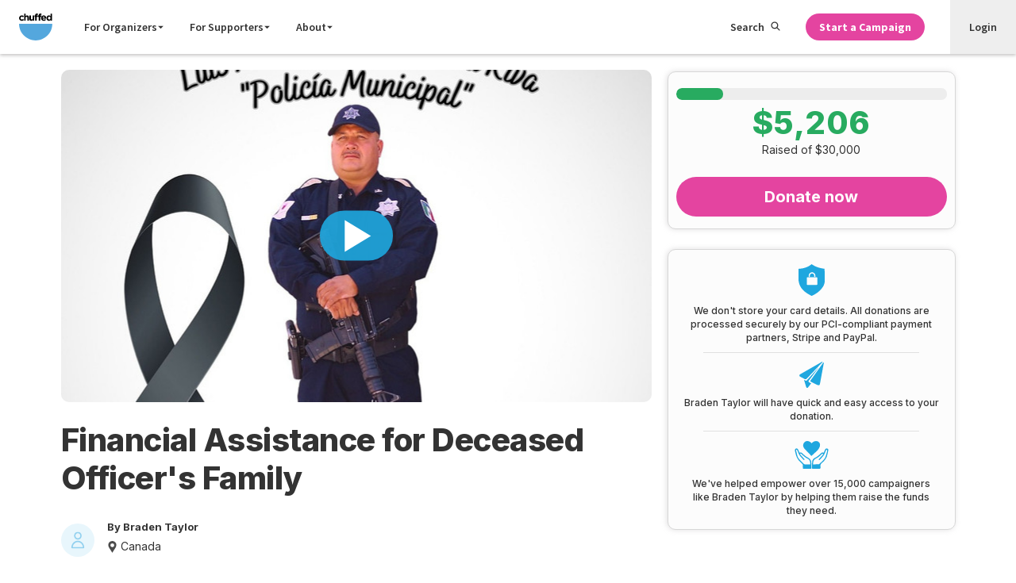

--- FILE ---
content_type: text/html; charset=UTF-8
request_url: https://chuffed.org/project/97891-education-fund-for-deceased-officers-children
body_size: 7071
content:
<!doctype html>
<html lang="en" prefix="og: http://ogp.me/ns#">
    <head>
    <meta charset="utf-8">
    <meta http-equiv="x-ua-compatible" content="ie=edge">
    <meta name="viewport" content="width=device-width, initial-scale=1, maximum-scale=1">
    <link rel="apple-touch-icon" sizes="180x180" href="https://d1ueir2rcqs7wj.cloudfront.net/releases/842df91e81e2fa3eab1f88b99f0edb853916317c/images/favicon/apple-touch-icon.png">
    <link rel="icon" type="image/png" sizes="32x32" href="https://d1ueir2rcqs7wj.cloudfront.net/releases/842df91e81e2fa3eab1f88b99f0edb853916317c/images/favicon/favicon-32x32.png">
    <link rel="icon" type="image/png" sizes="16x16" href="https://d1ueir2rcqs7wj.cloudfront.net/releases/842df91e81e2fa3eab1f88b99f0edb853916317c/images/favicon/favicon-16x16.png">
    <link rel="manifest" href="https://d1ueir2rcqs7wj.cloudfront.net/releases/842df91e81e2fa3eab1f88b99f0edb853916317c/images/favicon/manifest.json">
    <link rel="mask-icon" href="https://d1ueir2rcqs7wj.cloudfront.net/releases/842df91e81e2fa3eab1f88b99f0edb853916317c/images/favicon/safari-pinned-tab.svg" color="#1fa8df">
    <link rel="shortcut icon" href="https://d1ueir2rcqs7wj.cloudfront.net/releases/842df91e81e2fa3eab1f88b99f0edb853916317c/images/favicon/favicon.ico">
    <meta name="msapplication-config" content="https://d1ueir2rcqs7wj.cloudfront.net/releases/842df91e81e2fa3eab1f88b99f0edb853916317c/images/favicon/browserconfig.xml">
    <meta name="theme-color" content="#ffffff">
        <title>Financial Assistance for Deceased Officer&#039;s Family | Chuffed | Non-profit charity and social enterprise fundraising</title>

<meta property="fb:app_id" content="435237889929069">
<meta property="og:title" content="Financial Assistance for Deceased Officer&#039;s Family">
<meta property="og:url" content="https://chuffed.org/project/97891-education-fund-for-deceased-officers-children">
<meta property="og:site_name" content="Chuffed">
<meta property="og:image" content="https://prod-chuffedcontent.s3.amazonaws.com/images/hS1IxFPSTiTIqLhFUSyg_img-20230427-wa0000.jpg">
<meta property="og:image:url" content="https://prod-chuffedcontent.s3.amazonaws.com/images/hS1IxFPSTiTIqLhFUSyg_img-20230427-wa0000.jpg">
<meta property="og:image:width" content="684"/>
<meta property="og:image:height" content="385"/>
<meta property="og:description" content="Thank you so much for visiting this crowdfunding site for the family of the police officer who lost his life in the altercation after our van and home and other vehicles from the area were stolen.">
<meta property="og:type" content="website">

<meta name="twitter:card" content="summary_large_image">
<meta name="twitter:site" content="@chuffed">
<meta name="twitter:title" content="Financial Assistance for Deceased Officer&#039;s Family">
<meta name="twitter:description" content="Thank you so much for visiting this crowdfunding site for the family of the police officer who lost his life in the altercation after our van and home and other vehicles from the area were stolen.">
<meta name="twitter:image" content="https://prod-chuffedcontent.s3.amazonaws.com/images/hS1IxFPSTiTIqLhFUSyg_img-20230427-wa0000.jpg?profile=twitter.summary_card">
    <meta name="viewport" content="width=device-width, initial-scale=1">
    <meta name="csrf-token" content="FO7Qw58EgMwnWmrg9DOanJMh0YLu1UnECKj6ntK7">
    <link rel="canonical" href="https://chuffed.org/project/97891-education-fund-for-deceased-officers-children" />
        <link href="//fonts.googleapis.com/css?family=Open+Sans:400,500,700" rel="stylesheet" type="text/css">
<link href="//fonts.googleapis.com/css?family=Source+Sans+Pro:200,300,400,600,700,900" rel="stylesheet" type="text/css">
    <link rel="stylesheet" href="https://d1ueir2rcqs7wj.cloudfront.net/releases/842df91e81e2fa3eab1f88b99f0edb853916317c/css/campaign.css">

    <style>
    #js-campaign-base{
        min-height: 95vh;
    }
    .box-placeholder__sticky-donate {
        display: none;
        width: 100%;
        min-width: 200px;
        min-height: 180px;
        flex: 1;
    }

    .box-placeholder .text {
        display: inline-block;
        background-color: #444;
        height: 12px;
        border-radius: 100px;
        margin: 5px 0;
        min-width: 100px;
        opacity: .1;
        animation: fading 1.5s infinite;
    }

    .box-placeholder .text:first-child {
        margin-top: 0;
    }

    .box-placeholder .text:last-child {
            margin-bottom: 0;
        }

    .box-placeholder .text.link {
        background-color: var(--blue);
        opacity: .4;
    }

    .box-placeholder .text.line {
            width: 100%;
        }

    .box-placeholder .text.category {
        width: 100px;
        margin-bottom: 10px;
    }

    .box-placeholder h4.text {
        height: 20px;
        margin: 3px 0;
        opacity: .2;
    }

    .box-placeholder {
        display: inline-block;
        vertical-align: top;
        width: 100%;
        font-size: 0;
        line-height: 0;
        margin: 0 auto;
        max-width: 1147px;
    }

    .box-placeholder .image {
        height: 200px;
        background-color: #444;
        opacity: .1;
        animation: fading 1.5s infinite;
    }

    .box-placeholder .information-sections {
        height: 100px;
        background-color: #444;
        opacity: .1;
        animation: fading 1.5s infinite;
    }

    .box-placeholder hr.no-border {
        margin: 20px;
        border: none;
    }

    .box-placeholder hr {
        margin: 20px;
        border-color: #f3f3f3;
    }

    @media only screen and (min-device-width: 375px) {
        .box-placeholder {
            display: flex;
            padding: 1rem;
        }

        .box-placeholder__main-content .hero-image-placeholder.image {
            height: 350px;
        }

        .box-placeholder__main-content {
            flex: 2;
        }

        .box-placeholder__sticky-donate {
            display: block;
            margin-left: 1rem;
        }

        .box-placeholder__sticky-donate .sticky-donate-image {
            width: 100%;
            flex: 1;
        }
    }

    @keyframes fading {
        0% {
            opacity: .1;
        }

        50% {
            opacity: .2;
        }

        100% {
            opacity: .1;
        }
    }
    </style>
    <link href="https://d1ueir2rcqs7wj.cloudfront.net/releases/842df91e81e2fa3eab1f88b99f0edb853916317c/css/instantsearch.css" rel='stylesheet' type='text/css'>
        <script>
/*! loadJS: load a JS file asynchronously. [c]2014 @scottjehl, Filament Group, Inc. (Based on http://goo.gl/REQGQ by Paul Irish). Licensed MIT */
(function(e){var t=function(t,n){"use strict";var o=e.document.getElementsByTagName("script")[0];var r=e.document.createElement("script");r.src=t;r.async=true;o.parentNode.insertBefore(r,o);if(n&&typeof n==="function"){r.onload=n}return r};if(typeof module!=="undefined"){module.exports=t}else{e.loadJS=t}})(typeof global!=="undefined"?global:this);
</script>
    <script>window.Chuffed = window.Chuffed || {};</script>

    <!-- Header analytics that are required on every page on the site.-->
    <script defer type="text/javascript" data-cookieyes="cookieyes-analytics">
    !function(){var analytics=window.analytics=window.analytics||[];if(!analytics.initialize)if(analytics.invoked)window.console&&console.error&&console.error("Segment snippet included twice.");else{analytics.invoked=!0;analytics.methods=["trackSubmit","trackClick","trackLink","trackForm","pageview","identify","reset","group","track","ready","alias","page","once","off","on"];analytics.factory=function(t){return function(){var e=Array.prototype.slice.call(arguments);e.unshift(t);analytics.push(e);return analytics}};for(var t=0;t<analytics.methods.length;t++){var e=analytics.methods[t];analytics[e]=analytics.factory(e)}analytics.load=function(t){var e=document.createElement("script");e.type="text/javascript";e.async=!0;e.src=("https:"===document.location.protocol?"https://":"http://")+"cdn.segment.com/analytics.js/v1/"+t+"/analytics.min.js";var n=document.getElementsByTagName("script")[0];n.parentNode.insertBefore(e,n)};analytics.SNIPPET_VERSION="3.1.0";
        analytics.load("ajD7X8As1BWU6GhgsQAcfD8tSf4gZyEQ");
        analytics.page();

        analytics.ready(function(){
            var mixpanelId = mixpanel.get_distinct_id();
            var element = document.querySelector(".mixpanel_id");
            if (element) {
                element.setAttribute("value", mixpanelId);
            }
        });
    }}();
</script>
    <!-- End header analytics -->

    <!-- Start cookie consent banner -->
    <script id="cookieyes" type="text/javascript" src="https://cdn-cookieyes.com/client_data/2d1afbc2850a1a754bd25117/script.js"></script>
    <!-- End cookie banner -->
</head>
    <body class="flex flex-col min-h-screen items-stretch">
        
        <!-- Google Tag Manager -->
<noscript><iframe src="//www.googletagmanager.com/ns.html?id=GTM-W4K44X"
                  height="0" width="0" style="display:none;visibility:hidden"></iframe></noscript>
<script defer data-cookieyes="cookieyes-analytics">(function(w,d,s,l,i){w[l]=w[l]||[];w[l].push({'gtm.start':
            new Date().getTime(),event:'gtm.js'});var f=d.getElementsByTagName(s)[0],
            j=d.createElement(s),dl=l!='dataLayer'?'&l='+l:'';j.async=true;j.src=
            '//www.googletagmanager.com/gtm.js?id='+i+dl;f.parentNode.insertBefore(j,f);
    })(window,document,'script','dataLayer','GTM-W4K44X');</script>
<!-- End Google Tag Manager -->

        <div class="header">
    <div class="header__positioning --fixed" id="js-nav-root">
        <div class="header__container">
            <div class="header__section --has-items">
                <a class="header__logo-link" href="/">
                    <svg class="header__svg-logo" xmlns="http://www.w3.org/2000/svg" viewBox="0 0 162.52 131.78667"
                        height="131.787" width="162.52">
                        <path
                            d="M.234 22.756v-.095c0-7.268 5.56-13.254 13.352-13.254 4.8 0 7.79 1.615 10.166 4.276l-4.418 4.75c-1.616-1.71-3.23-2.8-5.796-2.8-3.61 0-6.176 3.182-6.176 6.936v.095c0 3.897 2.518 7.03 6.463 7.03 2.42 0 4.085-1.044 5.843-2.706l4.228 4.276c-2.472 2.708-5.322 4.656-10.404 4.656-7.65 0-13.258-5.892-13.258-13.162M24.797.663h7.22v12.83c1.665-2.14 3.8-4.087 7.46-4.087 5.464 0 8.646 3.61 8.646 9.455v16.486h-7.22V21.14c0-3.42-1.616-5.18-4.37-5.18-2.757 0-4.515 1.76-4.515 5.18v14.206h-7.22V.663M50.404 26.367V9.88h7.22v14.207c0 3.42 1.616 5.178 4.373 5.178 2.754 0 4.51-1.757 4.51-5.178V9.88h7.224v25.466H66.51v-3.61c-1.663 2.138-3.8 4.086-7.46 4.086-5.463 0-8.644-3.61-8.644-9.454M78.576 16.056H75.58v-5.938h2.996V8.502c0-2.802.712-4.845 2.042-6.175C81.948.995 83.898.33 86.46.33c2.282 0 3.804.286 5.134.714V7.03c-1.047-.38-2.044-.617-3.277-.617-1.666 0-2.614.854-2.614 2.755v.998h5.844v5.89h-5.75v19.29h-7.22v-19.29M96.08 16.056h-2.994v-5.938h2.993V8.502c0-2.802.713-4.845 2.044-6.175C99.454.995 101.4.33 103.968.33c2.28 0 3.8.286 5.133.714V7.03c-1.046-.38-2.044-.617-3.28-.617-1.662 0-2.613.854-2.613 2.755v.998h5.844v5.89h-5.747v19.29H96.08v-19.29">
                        </path>
                        <path
                            d="M125.44 20.618c-.425-3.232-2.327-5.417-5.368-5.417-2.993 0-4.94 2.14-5.51 5.418zm-17.957 2.137v-.095c0-7.27 5.177-13.255 12.588-13.255 8.505 0 12.402 6.604 12.402 13.827 0 .568-.047 1.234-.097 1.9h-17.72c.713 3.277 2.993 4.987 6.224 4.987 2.423 0 4.18-.76 6.176-2.612l4.133 3.656c-2.375 2.947-5.8 4.752-10.405 4.752-7.653 0-13.303-5.368-13.303-13.16M153.47 22.66v-.094c0-4.23-2.804-7.032-6.176-7.032-3.373 0-6.224 2.756-6.224 7.032v.095c0 4.23 2.852 7.032 6.224 7.032 3.372 0 6.177-2.802 6.177-7.03zm-19.62 0v-.094c0-8.505 5.555-13.16 11.59-13.16 3.85 0 6.224 1.756 7.934 3.8V.66h7.223v34.683h-7.223v-3.657c-1.757 2.375-4.18 4.133-7.933 4.133-5.937 0-11.59-4.656-11.59-13.16">
                        </path>
                        <path
                            d="M162.118 50.73c0 44.767-36.292 81.057-81.058 81.057C36.292 131.787 0 95.497 0 50.73h162.118"
                            fill="#54A7DD"></path>
                    </svg>
                </a>
            </div>
            <div class="header__section --has-items --grows-desktop">
                <div class="header__search-mobile">
                    <label class="search-toggle" for="search-toggle-checkbox"><svg class="icon" fill="currentColor"
                            height="1em" preserveAspectRatio="xMidYMid meet" viewBox="0 0 32 32" width="1em"
                            aria-hidden="true">
                            <path
                                d="M20.615 19.672c1.598-1.822 2.492-4.15 2.492-6.618C23.107 7.51 18.597 3 13.053 3S3 7.51 3 13.054c0 5.544 4.51 10.054 10.053 10.054 2.46 0 4.78-.895 6.607-2.493l.55-.48.404-.463zm-7.56 5.436C6.404 25.108 1 19.703 1 13.054S6.405 1 13.054 1s12.054 5.405 12.054 12.054c0 2.637-.854 5.146-2.397 7.206l7.78 7.78c.68.678.68 1.772 0 2.45s-1.77.68-2.45 0l-7.79-7.78c-2.062 1.542-4.565 2.396-7.196 2.396zm0-22.634c5.85 0 10.58 4.728 10.58 10.58s-4.73 10.58-10.58 10.58-10.58-4.728-10.58-10.58S7.2 2.474 13.054 2.474zm0 2c-4.748 0-8.58 3.833-8.58 8.58s3.832 8.58 8.58 8.58 8.58-3.833 8.58-8.58-3.834-8.58-8.58-8.58z">
                            </path>
                        </svg></label>
                </div>
                <div class="navigation">
                    <input type="checkbox" class="navigation__checkbox" id="navigation-checkbox" autocomplete="off"
                        value="on">
                    <div class="navigation__overlay">
                        <label class="navigation__overlay-toggle" for="navigation-checkbox"><span
                                class="navigation__overlay-toggle-text">Close Menu</span></label>
                    </div>
                    <label class="navigation__toggle" for="navigation-checkbox"><span
                            class="navigation__toggle-icon"></span>
                        <div class="navigation__toggle-caption"><span
                                class="navigation__toggle-text --open">Menu</span><span
                                class="navigation__toggle-text --close">Close</span></div>
                    </label>
                    <div class="navigation__items">
                        <div class="navigation__primary">
                            <ul class="navigation__list">
                                <li class="navigation__list-item --mobile-only"><a class="navigation__item-link"
                                        href="/">Home</a></li>
                                <li class="navigation__list-item"><a class="navigation__item-link"
                                        href="#">For Organizers <svg class="icon"
                                            fill="currentColor" height="1em" preserveAspectRatio="xMidYMid meet"
                                            viewBox="0 0 32 32" width="1em" aria-hidden="true">
                                            <path
                                                fill="currentColor"
                                                d="M4 10l12 12 12-12z"
                                            /></svg></a></li>
                                <li class="navigation__list-item"><a class="navigation__item-link"
                                        href="#">For Supporters <svg class="icon"
                                            fill="currentColor" height="1em" preserveAspectRatio="xMidYMid meet"
                                            viewBox="0 0 32 32" width="1em" aria-hidden="true">
                                            <path
                                                fill="currentColor"
                                                d="M4 10l12 12 12-12z"
                                            /></svg></a></li>
                                <li class="navigation__list-item"><a class="navigation__item-link"
                                        href="#">About <svg class="icon"
                                            fill="currentColor" height="1em" preserveAspectRatio="xMidYMid meet"
                                            viewBox="0 0 32 32" width="1em" aria-hidden="true">
                                            <path
                                                fill="currentColor"
                                                d="M4 10l12 12 12-12z"
                                            /></svg></a></li>
                                <li class="navigation__list-item --mobile-only">
                                    <a class="navigation__item-link" href="/features/feature-overview">Features</a>
                                </li>
                                <li class="navigation__list-item --mobile-only"><a class="navigation__item-link"
                                        href="/pricing">Pricing</a></li>
                                <li class="navigation__list-item --mobile-only"><a class="navigation__item-link"
                                        href="https://chuffed.org/onboarding">Get Funding</a></li>
                                <li class="navigation__list-item --mobile-only">
                                    <a class="navigation__item-link" href="/login"><span
                                            class="navigation__item-icon"><svg width="12" height="15"
                                                xmlns="http://www.w3.org/2000/svg">
                                                <g fill-rule="nonzero">
                                                    <path
                                                        d="M6.5 7C8.435 7 10 5.435 10 3.5S8.435 0 6.5 0 3 1.565 3 3.5 4.565 7 6.5 7zm0-5.765c1.256 0 2.265 1.01 2.265 2.265 0 1.256-1.01 2.265-2.265 2.265-1.256 0-2.265-1.01-2.265-2.265 0-1.256 1.01-2.265 2.265-2.265zM1.052 15h9.917c.278 0 .556-.127.75-.318.192-.212.3-.488.277-.785C11.762 10.545 9.19 8 6 8 2.81 8 .238 10.524.003 13.897c-.022.297.085.573.278.785.215.212.494.318.772.318zm4.97-5.727c2.42 0 4.412 1.888 4.69 4.454h-9.38c.277-2.545 2.27-4.454 4.69-4.454z" />
                                                </g>
                                            </svg></span>Login</a>
                                </li>
                                <li class="navigation__list-item --mobile-only"><a class="navigation__item-link"
                                        href="https://docs.chuffed.org">Support</a></li>
                            </ul>
                        </div>
                        <div class="navigation__secondary">
                            <ul class="navigation__list">
                                <li class="navigation__list-item --desktop-only"><label
                                    class="navigation__item-link --search"
                                    for="search-toggle-checkbox">Search <svg class="icon"
                                        fill="currentColor" height="1em" preserveAspectRatio="xMidYMid meet"
                                        viewBox="0 0 32 32" width="1em" aria-hidden="true">
                                        <path
                                            d="M20.615 19.672c1.598-1.822 2.492-4.15 2.492-6.618C23.107 7.51 18.597 3 13.053 3S3 7.51 3 13.054c0 5.544 4.51 10.054 10.053 10.054 2.46 0 4.78-.895 6.607-2.493l.55-.48.404-.463zm-7.56 5.436C6.404 25.108 1 19.703 1 13.054S6.405 1 13.054 1s12.054 5.405 12.054 12.054c0 2.637-.854 5.146-2.397 7.206l7.78 7.78c.68.678.68 1.772 0 2.45s-1.77.68-2.45 0l-7.79-7.78c-2.062 1.542-4.565 2.396-7.196 2.396zm0-22.634c5.85 0 10.58 4.728 10.58 10.58s-4.73 10.58-10.58 10.58-10.58-4.728-10.58-10.58S7.2 2.474 13.054 2.474zm0 2c-4.748 0-8.58 3.833-8.58 8.58s3.832 8.58 8.58 8.58 8.58-3.833 8.58-8.58-3.834-8.58-8.58-8.58z">
                                        </path>
                                    </svg></label></li>
                                <li class="navigation__list-item --editor-hide" id="js-nav-get-started">
                                    <a href="https://chuffed.org/onboarding"
                                        class="link-button --bold --primary --small">Start a Campaign</a>
                                </li>
                                <li class="navigation__list-item --user-nav-item">
                                    <a class="navigation__item-link" href="/login">Login</a>
                                </li>
                            </ul>
                        </div>
                    </div>
                </div>
            </div>
        </div>
        <div id="js-instantsearch-root"></div>
    </div>
</div>

        
        <main class="main flex flex-col flex-grow items-stretch">
                    <script>
        window.Chuffed.campaignInit = {
          campaignId: 97891,
                    paymentUrl: 'https://chuffed.org/pay/campaign/97891',
          reportUrl: 'https://chuffed.org/report-campaign/97891',
          challengerId: null,
          fundraiserSignup: '',
          teamsLeaderboard: null,
          fundraisersLeaderboard: null,
          type: 'campaign',
          fundraiserUserImage: '',
          isCommentsEnabled: true,
                  }
        var FB_ID = 435237889929069;
    </script>
    <div id="js-campaign-base">
        <div class="box-placeholder">
            <div class="box-placeholder__main-content">
                <div class="hero-image-placeholder image"></div>
                <hr class="no-border">
                <div class="information-sections"></div>
                <hr class="no-border">
                <div class="p-4">
                    <h1 class="text"></h1>
                    <span class="category text link"></span>
                    <h4 class="text line"></h4>
                    <h4 class="text"></h4>
                </div>
                <hr>
                <div class="image"></div>
                <hr>
                <div class="excerpt p-4">
                    <div class="text line"></div>
                    <div class="text line"></div>
                    <div class="text"></div>
                </div>
                <hr>
            </div>
            <div class="box-placeholder__sticky-donate">
                <div class="image sticky-donate-image"></div>
            </div>
        </div>
    </div>
        </main>

            <footer class="footer">
    <div class="footer__container">
        <div class="footer__primary">
            <div class="footer__links">
    <div class="footer__links-group">
        <div class="footer__group-item">
            <input type="checkbox" class="footer__list-checkbox" id="footer__list-content-mission" autocomplete="off" value="on">
            <label class="footer__toggle" for="footer__list-content-mission"><span class="footer__list-heading">Mission</span><span class="footer__toggle-icon"></span></label>
            <div class="footer__list-content">
                <ul class="footer__list-links">
                    <li class="footer__list-item"><a class="footer__list-link" href="/about">Our Story</a></li>
                    <li class="footer__list-item"><a class="footer__list-link" href="https://apply.workable.com/chuffed/">Careers</a></li>
                </ul>
            </div>
        </div>
        <div class="footer__group-item">
            <input type="checkbox" class="footer__list-checkbox" id="footer__list-content-learn" autocomplete="off" value="on">
            <label class="footer__toggle" for="footer__list-content-learn"><span class="footer__list-heading">How it works</span><span class="footer__toggle-icon"></span></label>
            <div class="footer__list-content">
                <ul class="footer__list-links">
                    <li class="footer__list-item"><a class="footer__list-link" href="/academy">The Crowdfunding Academy</a></li>
                    <li class="footer__list-item"><a class="footer__list-link" href="/how-it-works-crowdfunding/before-you-start">The Crowdfunding Guide</a></li>
                    <li class="footer__list-item"><a class="footer__list-link" href="/academy#videos">Video Series</a></li>
                    <li class="footer__list-item"><a class="footer__list-link" href="/academy#events">Community Workshops</a></li>
                </ul>
            </div>
        </div>
    </div>
    <div class="footer__links-group">
        <div class="footer__group-item">
            <input type="checkbox" class="footer__list-checkbox" id="footer__list-content-2" autocomplete="off" value="on">
            <label class="footer__toggle" for="footer__list-content-2"><span class="footer__list-heading">Discover</span><span class="footer__toggle-icon"></span></label>
            <div class="footer__list-content">
                <ul class="footer__list-links">
    <li class="footer__list-item"><a class="footer__list-link" href="/discover">All Issues</a></li>
            <li class="footer__list-item"><a class="footer__list-link" href="/discover?categories[]=Health+and+Medical">Health and Medical</a></li>
            <li class="footer__list-item"><a class="footer__list-link" href="/discover?categories[]=First+Nations">First Nations</a></li>
            <li class="footer__list-item"><a class="footer__list-link" href="/discover?categories[]=Social+Welfare">Social Welfare</a></li>
            <li class="footer__list-item"><a class="footer__list-link" href="/discover?categories[]=International+Development">International Development</a></li>
            <li class="footer__list-item"><a class="footer__list-link" href="/discover?categories[]=Animals">Animals</a></li>
            <li class="footer__list-item"><a class="footer__list-link" href="/discover?categories[]=Social+Enterprise">Social Enterprise</a></li>
            <li class="footer__list-item"><a class="footer__list-link" href="/discover?categories[]=Refugees+and+Asylum+Seekers">Refugees and Asylum Seekers</a></li>
            <li class="footer__list-item"><a class="footer__list-link" href="/discover?categories[]=Environment">Environment</a></li>
            <li class="footer__list-item"><a class="footer__list-link" href="/discover?categories[]=Schools+and+Education">Schools and Education</a></li>
            <li class="footer__list-item"><a class="footer__list-link" href="/discover?categories[]=Women+and+Girls">Women and Girls</a></li>
            <li class="footer__list-item"><a class="footer__list-link" href="/discover?categories[]=Sports">Sports</a></li>
            <li class="footer__list-item"><a class="footer__list-link" href="/discover?categories[]=LGBTIQ">LGBTIQA+</a></li>
            <li class="footer__list-item"><a class="footer__list-link" href="/discover?categories[]=Volunteering">Volunteering</a></li>
            <li class="footer__list-item"><a class="footer__list-link" href="/discover?categories[]=Politics">Politics</a></li>
            <li class="footer__list-item"><a class="footer__list-link" href="/discover?categories[]=Community">Community</a></li>
    </ul>
            </div>
        </div>
    </div>
    <div class="footer__links-group">
        <div class="footer__group-item">
            <input type="checkbox" class="footer__list-checkbox" id="footer__list-content-pricing" autocomplete="off" value="on">
            <label class="footer__toggle" for="footer__list-content-pricing"><span class="footer__list-heading">Features</span><span class="footer__toggle-icon"></span></label>
            <div class="footer__list-content">
                <ul class="footer__list-links">
                    <li class="footer__list-item"><a class="footer__list-link" href="/features/feature-overview">Crowdfunding</a></li>
                    <li class="footer__list-item"><a class="footer__list-link" href="/pricing">How Much It Costs</a></li>
                    <li class="footer__list-item"><a class="footer__list-link" href="/compare">Compare Us</a></li>
                </ul>
            </div>
        </div>
        <div class="footer__group-item">
            <input type="checkbox" class="footer__list-checkbox" id="footer__list-content-news" autocomplete="off" value="on">
            <label class="footer__toggle" for="footer__list-content-news"><span class="footer__list-heading">Stay Updated</span><span class="footer__toggle-icon"></span></label>
            <div class="footer__list-content">
                <ul class="footer__list-links">
                    <li class="footer__list-item"><a class="footer__list-link" href="/blog">Blog</a></li>
                    <li class="footer__list-item"><a class="footer__list-link" href="/press">News Stories</a></li>
                </ul>
            </div>
        </div>
    </div>

    <div class="footer__links-group">
        <div class="footer__group-item">
            <input type="checkbox" class="footer__list-checkbox" id="footer__list-content-help" autocomplete="off" value="on">
            <label class="footer__toggle" for="footer__list-content-help"><span class="footer__list-heading">Help</span><span class="footer__toggle-icon"></span></label>
            <div class="footer__list-content">
                <ul class="footer__list-links">
                    <li class="footer__list-item"><a class="footer__list-link" href="https://docs.chuffed.org">FAQs</a></li>
                    <li class="footer__list-item"><a class="footer__list-link" href="/report-campaign">Report a Campaign</a></li>
                    <li class="footer__list-item"><a class="footer__list-link link-button --small --ghost" href="http://docs.chuffed.org/" >Ask Chuffed</a></li>
                </ul>
            </div>
        </div>

        <div class="footer__group-item">
            <ul class="footer__list-links">
                <li class="footer__list-item"><a class="footer__list-link" href="/terms-conditions">Terms &amp; Conditions</a></li>
                <li class="footer__list-item"><a class="footer__list-link" href="/privacy">Privacy Policy</a></li>
            </ul>
        </div>
    </div>
</div>
<div class="footer__links">
    <div class="footer__links-group">
        <div class="footer__group-item">
            <ul class="footer__list-links">
                <li class="footer__list-item">
                    <label class="footer__region-label" for="region-selector">Language</label>
                    <select id="lng-select" class="footer__region-select" onchange="setLanguageCookie(this.options[this.selectedIndex].value)">
            <option class="footer__optionst-item" value=en>English</option>
            <option class="footer__optionst-item" value=de>Deutsch</option>
            <option class="footer__optionst-item" value=fr>Français</option>
            <option class="footer__optionst-item" value=it>Italiano</option>
    </select>

<script>
    window.addEventListener('load', function() {
        document.getElementById('lng-select').value = getCookieValue('language') ?? 'en';
    });

    function getCookieValue(cookieName) {
        const cookies = document.cookie.split("; ");
        for (let i = 0; i < cookies.length; i++) {
            const cookie = cookies[i].split("=");
            if (cookie[0] === cookieName) {
                return decodeURIComponent(cookie[1]);
            }
        }
        return null;
    }

    function setLanguageCookie(cookieValue) {
        document.cookie = "language" + "=" + cookieValue + "; path=/";
        refreshPage();
    }
    function refreshPage(){
        window.location.href = window.location.href;
    }
</script>
                </li>
            </ul>
        </div>
    </div>
</div>

<div class="footer__social --mobile">
    <ul class="footer__social-list">
        <li class="footer__social-item"><a class="footer__social-link" href="mailto:support@chuffed.org" target="_blank"><span class="footer__social-icon --email"></span><span class="footer__social-caption">Email</span></a></li>
        <li class="footer__social-item"><a class="footer__social-link" href="https://twitter.com/Chuffed" target="_blank"><span class="footer__social-icon --twitter"></span><span class="footer__social-caption">Twitter</span></a></li>
        <li class="footer__social-item"><a class="footer__social-link" href="https://www.facebook.com/Chuffed" target="_blank"><span class="footer__social-icon --facebook"></span><span class="footer__social-caption">Facebook</span></a></li>
    </ul>
</div>        </div>
        <div class="footer__secondary">
            <div class="footer__copyright">&copy;2026 We are a Social Enterprise</div>
<div class="footer__logo">
    <a class="footer__logo-link" href="/">
        <svg class="footer__logo-svg" xmlns="http://www.w3.org/2000/svg" viewBox="0 0 162.52 131.78667">
            <path d="M.234 22.756v-.095c0-7.268 5.56-13.254 13.352-13.254 4.8 0 7.79 1.615 10.166 4.276l-4.418 4.75c-1.616-1.71-3.23-2.8-5.796-2.8-3.61 0-6.176 3.182-6.176 6.936v.095c0 3.897 2.518 7.03 6.463 7.03 2.42 0 4.085-1.044 5.843-2.706l4.228 4.276c-2.472 2.708-5.322 4.656-10.404 4.656-7.65 0-13.258-5.892-13.258-13.162M24.797.663h7.22v12.83c1.665-2.14 3.8-4.087 7.46-4.087 5.464 0 8.646 3.61 8.646 9.455v16.486h-7.22V21.14c0-3.42-1.616-5.18-4.37-5.18-2.757 0-4.515 1.76-4.515 5.18v14.206h-7.22V.663M50.404 26.367V9.88h7.22v14.207c0 3.42 1.616 5.178 4.373 5.178 2.754 0 4.51-1.757 4.51-5.178V9.88h7.224v25.466H66.51v-3.61c-1.663 2.138-3.8 4.086-7.46 4.086-5.463 0-8.644-3.61-8.644-9.454M78.576 16.056H75.58v-5.938h2.996V8.502c0-2.802.712-4.845 2.042-6.175C81.948.995 83.898.33 86.46.33c2.282 0 3.804.286 5.134.714V7.03c-1.047-.38-2.044-.617-3.277-.617-1.666 0-2.614.854-2.614 2.755v.998h5.844v5.89h-5.75v19.29h-7.22v-19.29M96.08 16.056h-2.994v-5.938h2.993V8.502c0-2.802.713-4.845 2.044-6.175C99.454.995 101.4.33 103.968.33c2.28 0 3.8.286 5.133.714V7.03c-1.046-.38-2.044-.617-3.28-.617-1.662 0-2.613.854-2.613 2.755v.998h5.844v5.89h-5.747v19.29H96.08v-19.29"></path>
            <path d="M125.44 20.618c-.425-3.232-2.327-5.417-5.368-5.417-2.993 0-4.94 2.14-5.51 5.418zm-17.957 2.137v-.095c0-7.27 5.177-13.255 12.588-13.255 8.505 0 12.402 6.604 12.402 13.827 0 .568-.047 1.234-.097 1.9h-17.72c.713 3.277 2.993 4.987 6.224 4.987 2.423 0 4.18-.76 6.176-2.612l4.133 3.656c-2.375 2.947-5.8 4.752-10.405 4.752-7.653 0-13.303-5.368-13.303-13.16M153.47 22.66v-.094c0-4.23-2.804-7.032-6.176-7.032-3.373 0-6.224 2.756-6.224 7.032v.095c0 4.23 2.852 7.032 6.224 7.032 3.372 0 6.177-2.802 6.177-7.03zm-19.62 0v-.094c0-8.505 5.555-13.16 11.59-13.16 3.85 0 6.224 1.756 7.934 3.8V.66h7.223v34.683h-7.223v-3.657c-1.757 2.375-4.18 4.133-7.933 4.133-5.937 0-11.59-4.656-11.59-13.16"></path>
            <path d="M162.118 50.73c0 44.767-36.292 81.057-81.058 81.057C36.292 131.787 0 95.497 0 50.73h162.118"></path>
        </svg>
    </a>
</div>
<div class="footer__social --desktop">
    <ul class="footer__social-list">
        <li class="footer__social-item"><a class="footer__social-link" href="mailto:support@chuffed.org" target="_blank"><span class="footer__social-icon --email"></span><span class="footer__social-caption">Email</span></a></li>
        <li class="footer__social-item"><a class="footer__social-link" href="https://twitter.com/Chuffed" target="_blank"><span class="footer__social-icon --twitter"></span><span class="footer__social-caption">Twitter</span></a></li>
        <li class="footer__social-item"><a class="footer__social-link" href="https://www.facebook.com/Chuffed" target="_blank"><span class="footer__social-icon --facebook"></span><span class="footer__social-caption">Facebook</span></a></li>
    </ul>
</div>        </div>
    </div>
</footer>

        <script src="https://d1ueir2rcqs7wj.cloudfront.net/releases/842df91e81e2fa3eab1f88b99f0edb853916317c/js/common.js"></script>
        <script src="https://d1ueir2rcqs7wj.cloudfront.net/releases/842df91e81e2fa3eab1f88b99f0edb853916317c/js/instantsearch.js"></script>
        <script src='https://www.google.com/recaptcha/api.js'></script>

        <script>
        window.Chuffed = window.Chuffed || {};
        window.Chuffed.CDN = {assets: "https://d1ueir2rcqs7wj.cloudfront.net/releases/842df91e81e2fa3eab1f88b99f0edb853916317c"};
        </script>
            <script src="https://d1ueir2rcqs7wj.cloudfront.net/releases/842df91e81e2fa3eab1f88b99f0edb853916317c/js/campaign.js"></script>

    <link rel="prefetch" href="https://d1ueir2rcqs7wj.cloudfront.net/releases/842df91e81e2fa3eab1f88b99f0edb853916317c/css/payment.css">
    <link rel="prefetch" href="https://d1ueir2rcqs7wj.cloudfront.net/releases/842df91e81e2fa3eab1f88b99f0edb853916317c/js/payment.js">

        </body>
</html>


--- FILE ---
content_type: text/css
request_url: https://d1ueir2rcqs7wj.cloudfront.net/releases/842df91e81e2fa3eab1f88b99f0edb853916317c/css/campaign.css
body_size: 31905
content:
@import url(https://fonts.googleapis.com/css2?family=Inter:wght@400;500;700;800;900&display=swap);@import url(https://fonts.googleapis.com/css2?family=Open+Sans:wght@300;400;500;600;700;800&display=swap);/*! normalize.css v4.1.1 | MIT License | github.com/necolas/normalize.css *//*!
 * Bootstrap v3.1.1 (http://getbootstrap.com)
 * Copyright 2011-2014 Twitter, Inc.
 * Licensed under MIT (https://github.com/twbs/bootstrap/blob/master/LICENSE)
 *//*! normalize.css v3.0.0 | MIT License | git.io/normalize */.header{background-color:#fff;height:62px;position:relative;z-index:201}@media(min-width:50em){.header{height:68px}}@media(min-width:64em){.header{padding-left:24px}}.header__positioning{-webkit-box-shadow:0 2px 4px 0 rgba(143,141,141,.5);box-shadow:0 2px 4px 0 rgba(143,141,141,.5)}@media(min-width:50em){.header__positioning.\--fixed{background-color:#fff;left:0;position:fixed;top:0;width:100%}}.header__container{-webkit-box-align:center;-ms-flex-align:center;-webkit-box-pack:justify;-ms-flex-pack:justify;align-items:center;display:-webkit-box;display:-ms-flexbox;display:flex;height:62px;justify-content:space-between;padding-left:16px;padding-right:16px;-webkit-transition:height .2s ease-in-out,padding .2s ease-in-out;transition:height .2s ease-in-out,padding .2s ease-in-out}@media(min-width:50em){.header__container{height:68px;padding-right:0}}@media(min-width:64em){.header__container{padding-left:24px}}@media(min-width:80em){.header__container{margin-left:auto;margin-right:auto;max-width:1680px}}@media(max-width:xldesktop){.header__container{margin-left:auto;margin-right:auto;max-width:1680px}}.header__container.\--contained{margin-left:auto;margin-right:auto;max-width:1280px}.header__section.\--has-items{-webkit-box-align:center;-ms-flex-align:center;align-items:center;display:-webkit-box;display:-ms-flexbox;display:flex}@media(min-width:50em){.header__section.\--grows-desktop{-webkit-box-flex:1;-ms-flex:1 0 auto;flex:1 0 auto}}.header__logo-link{-webkit-box-flex:0;display:block;-ms-flex:0 0 auto;flex:0 0 auto;-webkit-transition:width .2s ease-in-out;transition:width .2s ease-in-out;width:42px}.header__svg-logo{display:block;height:auto;width:100%}.header__search-mobile{-webkit-box-align:center;-ms-flex-align:center;align-items:center;display:-webkit-box;display:-ms-flexbox;display:flex;height:62px;padding:0 12px}@media(min-width:25em){.header__search-mobile{padding:0 16px}}@media(min-width:50em){.header__search-mobile{display:none}}.header__user{-webkit-box-align:center;-ms-flex-align:center;align-items:center;background-color:#eee;display:-webkit-box;display:-ms-flexbox;display:flex;height:62px;margin-right:12px;padding:0 12px}@media(min-width:25em){.header__user{margin-right:16px;padding:0 16px}}@media(min-width:50em){.header__user{display:none}}@-webkit-keyframes progress{0%{background-position:-200px 0}to{background-position:calc(200px + 100%) 0}}@keyframes progress{0%{background-position:-200px 0}to{background-position:calc(200px + 100%) 0}}.campaign-card{-webkit-box-orient:horizontal;-webkit-box-direction:normal;background-color:#fff;border:1px solid rgba(0,0,0,.05);border-radius:.75rem;-webkit-box-shadow:0 10px 15px -3px rgba(0,0,0,.1),0 4px 6px -2px rgba(0,0,0,.05);box-shadow:0 10px 15px -3px rgba(0,0,0,.1),0 4px 6px -2px rgba(0,0,0,.05);cursor:pointer;display:-webkit-box;display:-ms-flexbox;display:flex;-ms-flex-direction:row;flex-direction:row;overflow:hidden;-webkit-transition:-webkit-transform .2s ease,-webkit-box-shadow .2s ease;transition:-webkit-transform .2s ease,-webkit-box-shadow .2s ease;transition:transform .2s ease,box-shadow .2s ease;transition:transform .2s ease,box-shadow .2s ease,-webkit-transform .2s ease,-webkit-box-shadow .2s ease}.campaign-card>*{-webkit-box-sizing:border-box;box-sizing:border-box}.campaign-card:hover{-webkit-box-shadow:0 20px 25px -5px rgba(0,0,0,.1),0 10px 10px -5px rgba(0,0,0,.04);box-shadow:0 20px 25px -5px rgba(0,0,0,.1),0 10px 10px -5px rgba(0,0,0,.04);-webkit-transform:scale(1.03);transform:scale(1.03)}@media(min-width:37.5em){.campaign-card{-webkit-box-orient:vertical;-webkit-box-direction:normal;-ms-flex-direction:column;flex-direction:column}}.campaign-card__media{-webkit-box-orient:vertical;-webkit-box-direction:normal;display:-webkit-box;display:-ms-flexbox;display:flex;-ms-flex-direction:column;flex-direction:column}.campaign-card__image,.campaign-card__media{background-color:#eee;overflow:hidden;position:relative;width:100%}.campaign-card__image{background-position:50%;background-size:cover;display:block;height:0;min-height:100%;-webkit-transform:scale(1);transform:scale(1);-webkit-transition:-webkit-transform .2s ease-in-out;transition:-webkit-transform .2s ease-in-out;transition:transform .2s ease-in-out;transition:transform .2s ease-in-out,-webkit-transform .2s ease-in-out}@media(min-width:37.5em){.campaign-card__image{min-height:0;padding-bottom:56.25%}}.campaign-card:hover .campaign-card__image{-webkit-transform:scale(1.03);transform:scale(1.03)}.campaign-card__image.\--isLoading{-webkit-animation:progress-alt .8s ease-in-out infinite;animation:progress-alt .8s ease-in-out infinite;background-color:#eee;background-image:-webkit-gradient(linear,left top,right top,from(#eee),color-stop(#f5f5f5),to(#eee));background-image:linear-gradient(90deg,#eee,#f5f5f5,#eee);background-repeat:no-repeat}.campaign-card__image.\--hasLoaded{-webkit-animation:fadeIn 1s ease-in;animation:fadeIn 1s ease-in}.campaign-card__image-tag{height:100%;opacity:0;position:absolute;width:100%}.campaign-card__profile-wrapper{display:none}@media(min-width:37.5em){.campaign-card__profile-wrapper{border:2px solid #fff;border-radius:2px;display:inline-block;height:0;overflow:visible;position:relative;width:100%}}.campaign-card__profile-image{background:#fff;border:2px solid #fff;border-radius:2px;display:inline-block;left:-1rem;position:absolute;top:-5.5rem;width:5rem}.campaign-card__content{-webkit-box-orient:vertical;-webkit-box-direction:normal;-webkit-box-pack:justify;-ms-flex-pack:justify;-webkit-box-flex:1;display:-webkit-box;display:-ms-flexbox;display:flex;-ms-flex:1 1 auto;flex:1 1 auto;-ms-flex-direction:column;flex-direction:column;justify-content:space-between;padding:.75rem 1.25rem 1.25rem 1rem;width:100%}@media(min-width:37.5em){.campaign-card__content{padding:.75rem 1.25rem 1.25rem}.campaign-card__heading-and-meta{padding-bottom:1.5rem}}.campaign-card__heading{color:#333;font-family:Inter,Helvetica Neue,helvetica,arial,sans-serif;font-size:1rem;font-weight:700;letter-spacing:-.4px;line-height:1.5rem;margin:0 0 .5em}@media(min-width:37.5em){.campaign-card__heading{font-size:1.125rem}}@media(min-width:50em){.campaign-card__heading{font-size:1.25rem}}.campaign-card__location{color:#4b5563;font-family:Inter,Helvetica Neue,helvetica,arial,sans-serif;font-size:.75rem;font-weight:500}@media(min-width:37.5em){.campaign-card__location{font-size:.875rem}}.campaign-card__indicator{background-color:#e5e7eb;border-radius:.5rem;height:.5rem;margin-top:.15rem;overflow:hidden;position:relative}@media(min-width:50em){.campaign-card__indicator{border-radius:.75rem;height:.75rem}}.campaign-card__indicator-bar{background-color:#1fa8df;border-radius:.5rem;bottom:0;left:0;max-width:100%;position:absolute;top:0;z-index:1}@media(min-width:50em){.campaign-card__indicator-bar{border-radius:.75rem}}.campaign-card__raised{color:#374151;font-family:Open Sans,Helvetica Neue,helvetica,arial,sans-serif;font-size:.75rem;font-weight:400;margin-top:.5em}@media(min-width:37.5em){.campaign-card__raised{font-size:.875rem}}.campaign-card__raised-amount{color:#171717;font-weight:700}@media(min-width:37.5em){.campaign-card__raised-amount{font-size:1rem}}.campaign-card.\--featured{display:block;padding:0}.campaign-card.\--featured .campaign-card__media:before{background-color:#1fa8df;border-radius:100%;content:"";height:30px;position:absolute;right:1.5rem;top:1.5rem;width:30px;z-index:1}@media(min-width:37.5em){.campaign-card.\--featured .campaign-card__media:before{height:70px;right:2rem;top:2rem;width:70px}}.campaign-card.\--featured .campaign-card__media:after{background-image:url("data:image/svg+xml;charset=utf-8,%3Csvg width='163' height='132' xmlns='http://www.w3.org/2000/svg'%3E%3Cg fill='%23FFF'%3E%3Cpath d='M.234 22.756v-.095c0-7.268 5.56-13.254 13.352-13.254 4.8 0 7.79 1.615 10.166 4.276l-4.418 4.75c-1.616-1.71-3.23-2.8-5.796-2.8-3.61 0-6.176 3.182-6.176 6.936v.095c0 3.897 2.518 7.03 6.463 7.03 2.42 0 4.085-1.044 5.843-2.706l4.228 4.276c-2.472 2.708-5.322 4.656-10.404 4.656-7.65 0-13.258-5.892-13.258-13.162M24.797.663h7.22v12.83c1.665-2.14 3.8-4.087 7.46-4.087 5.464 0 8.646 3.61 8.646 9.455v16.486h-7.22V21.14c0-3.42-1.616-5.18-4.37-5.18-2.757 0-4.515 1.76-4.515 5.18v14.206h-7.22V.663m25.606 25.704V9.88h7.22v14.207c0 3.42 1.616 5.178 4.373 5.178 2.754 0 4.51-1.757 4.51-5.178V9.88h7.224v25.466H66.51v-3.61c-1.663 2.138-3.8 4.086-7.46 4.086-5.463 0-8.644-3.61-8.644-9.454m28.17-10.312H75.58v-5.938h2.996V8.502c0-2.802.712-4.845 2.042-6.175C81.948.995 83.898.33 86.46.33c2.282 0 3.804.286 5.134.714V7.03c-1.047-.38-2.044-.617-3.277-.617-1.666 0-2.614.854-2.614 2.755v.998h5.844v5.89h-5.75v19.29h-7.22v-19.29m17.503 0h-2.994v-5.938h2.993V8.502c0-2.802.713-4.845 2.044-6.175C99.454.995 101.4.33 103.968.33c2.28 0 3.8.286 5.133.714V7.03c-1.046-.38-2.044-.617-3.28-.617-1.662 0-2.613.854-2.613 2.755v.998h5.844v5.89h-5.747v19.29H96.08v-19.29'/%3E%3Cpath d='M125.44 20.618c-.425-3.232-2.327-5.417-5.368-5.417-2.993 0-4.94 2.14-5.51 5.418h10.88zm-17.957 2.137v-.095c0-7.27 5.177-13.255 12.588-13.255 8.505 0 12.402 6.604 12.402 13.827 0 .568-.047 1.234-.097 1.9h-17.72c.713 3.277 2.993 4.987 6.224 4.987 2.423 0 4.18-.76 6.176-2.612l4.133 3.656c-2.375 2.947-5.8 4.752-10.405 4.752-7.653 0-13.303-5.368-13.303-13.16zm45.987-.095v-.094c0-4.23-2.804-7.032-6.176-7.032-3.373 0-6.224 2.756-6.224 7.032v.095c0 4.23 2.852 7.032 6.224 7.032 3.372 0 6.177-2.802 6.177-7.03zm-19.62 0v-.094c0-8.505 5.555-13.16 11.59-13.16 3.85 0 6.224 1.756 7.934 3.8V.66h7.223v34.683h-7.223v-3.657c-1.757 2.375-4.18 4.133-7.933 4.133-5.937 0-11.59-4.656-11.59-13.16zm28.268 28.07c0 44.767-36.292 81.057-81.058 81.057C36.292 131.787 0 95.497 0 50.73h162.118'/%3E%3C/g%3E%3C/svg%3E");background-position:bottom;background-repeat:no-repeat;background-size:contain;border:5px solid transparent;content:"";height:20px;position:absolute;right:1.5rem;top:1.5rem;width:20px;z-index:2}@media(min-width:37.5em){.campaign-card.\--featured .campaign-card__media:after{border-width:10px;height:50px;right:2rem;top:2rem;width:50px}}.campaign-card.\--featured .campaign-card__content{padding:1.5rem}@media(min-width:37.5em){.campaign-card.\--featured .campaign-card__content{padding:1.5rem 2rem}}.campaign-card.\--featured .campaign-card__heading-and-meta{padding-bottom:0}.campaign-card.\--featured .campaign-card__heading{font-size:18px;min-height:0}@media(min-width:37.5em){.campaign-card.\--featured .campaign-card__heading{font-size:24px}}.campaign-card.\--featured .campaign-card__location{display:block;font-size:14px;margin-bottom:.75rem}.campaign-card.\--featured .campaign-card__pitch{font-family:Open Sans,Helvetica Neue,helvetica,arial,sans-serif;font-size:14px;font-weight:300;letter-spacing:.3px;line-height:1.43;padding-bottom:1em}@media(min-width:37.5em){.campaign-card.\--featured .campaign-card__pitch{font-size:16px;line-height:1.38}}.campaign-card.\--featured .campaign-card__indicator-and-raised{position:static}.campaign-card.\--featured .campaign-card__indicator{border-radius:.75rem;height:.75rem}.campaign-card.\--featured .campaign-card__indicator-bar{border-radius:.75rem}.campaign-card.\--featured .campaign-card__raised{font-size:14px}@media(min-width:37.5em){.campaign-card.\--featured .campaign-card__raised{font-size:16px}}.campaign-card.\--iframe{display:block;max-width:310px;padding:0}.campaign-card.\--iframe:hover{-webkit-transform:scale(1);transform:scale(1)}.campaign-card.\--iframe .campaign-card__content{padding:1.2rem 2rem 2rem}.campaign-card.\--iframe .campaign-card__heading-and-meta{padding-bottom:2rem}.campaign-card.\--iframe .campaign-card__location{font-size:1.4rem}.campaign-card.\--iframe .campaign-card__heading{font-size:18px;line-height:22px;min-height:0}.campaign-card.\--iframe .campaign-card__heading a{color:#333}@media(min-width:37.5em){.campaign-card.\--iframe .campaign-card__heading{font-size:20px;line-height:24px}}.campaign-card.\--iframe .campaign-card__image{padding-bottom:56.25%}.campaign-card.\--iframe .campaign-card__indicator-and-raised{margin-bottom:1.5rem}.campaign-card.\--iframe .campaign-card__indicator{border-radius:.75rem;height:.75rem}.campaign-card.\--iframe .campaign-card__indicator-bar{border-radius:.75rem}.campaign-card.\--iframe .campaign-card__raised{font-size:14px}@media(min-width:37.5em){.campaign-card.\--iframe .campaign-card__raised{font-size:14px}}.campaign-card.\--iframe .campaign-card__raised-amount{font-size:16px}@media(min-width:37.5em){.campaign-card.\--iframe .campaign-card__raised-amount{font-size:16px}}.campaign-card.\--iframe .link-button{font-size:1.55rem;padding:1rem}.navigation{line-height:1}@media(min-width:50em){.navigation{width:100%}}.navigation__checkbox{opacity:0;position:absolute;visibility:hidden}@media(min-width:50em){.navigation__checkbox{display:none}}.navigation__overlay{background-color:#fff;bottom:-9999px;left:-999px;opacity:0;pointer-events:none;position:fixed;right:-999px;top:-999px;-webkit-transition:opacity .2s ease-in-out;transition:opacity .2s ease-in-out}@media(min-width:50em){.navigation__overlay{display:none}}.navigation__checkbox:checked~.navigation__overlay{opacity:1;pointer-events:auto;z-index:100}.navigation__overlay-toggle{bottom:0;cursor:pointer;left:0;position:absolute;right:0;top:0}.navigation__overlay-toggle-text{clip:rect(0,0,0,0);border:0;-webkit-clip-path:inset(50%);clip-path:inset(50%);height:1px;overflow:hidden;padding:0;position:absolute;white-space:nowrap;width:1px}.navigation__toggle{cursor:pointer;display:block;margin:0;position:relative;width:32px;z-index:100}@media(min-width:50em){.navigation__toggle{display:none}}.navigation__toggle-icon{left:50%;top:4px;-webkit-transform:translateX(-50%);transform:translateX(-50%)}.navigation__checkbox:checked~.navigation__toggle .navigation__toggle-icon{background-color:transparent}.navigation__toggle-icon,.navigation__toggle-icon:after,.navigation__toggle-icon:before{background-color:#333;border-radius:2px;content:"";display:block;height:2px;position:absolute;-webkit-transition:top .2s ease-in-out,-webkit-transform .2s ease-in-out;transition:top .2s ease-in-out,-webkit-transform .2s ease-in-out;transition:top .2s ease-in-out,transform .2s ease-in-out;transition:top .2s ease-in-out,transform .2s ease-in-out,-webkit-transform .2s ease-in-out;width:12px}.navigation__toggle-icon:before{left:0;top:-4px}.navigation__checkbox:checked~.navigation__toggle .navigation__toggle-icon:before{top:0;-webkit-transform:rotate(45deg);transform:rotate(45deg)}.navigation__toggle-icon:after{left:0;top:4px}.navigation__checkbox:checked~.navigation__toggle .navigation__toggle-icon:after{top:0;-webkit-transform:rotate(-45deg);transform:rotate(-45deg)}.navigation__toggle-caption{display:block;margin-top:4px;padding-top:16px}.navigation__toggle-text{font-family:Source Sans Pro,Helvetica Neue,helvetica,arial,sans-serif;font-size:10px;font-weight:600;letter-spacing:.7px;text-align:center;text-transform:uppercase}.navigation__toggle-text.\--open{display:block}.navigation__checkbox:checked~.navigation__toggle .navigation__toggle-text.\--open,.navigation__toggle-text.\--close{display:none}.navigation__checkbox:checked~.navigation__toggle .navigation__toggle-text.\--close{display:block}.navigation__items{left:0;margin:8px 48px;opacity:0;pointer-events:none;position:absolute;right:0;top:50px;-webkit-transform:translateY(8px);transform:translateY(8px);-webkit-transform-origin:50% 0;transform-origin:50% 0;-webkit-transition:opacity .2s ease-in-out,-webkit-transform .2s ease-in-out;transition:opacity .2s ease-in-out,-webkit-transform .2s ease-in-out;transition:opacity .2s ease-in-out,transform .2s ease-in-out;transition:opacity .2s ease-in-out,transform .2s ease-in-out,-webkit-transform .2s ease-in-out;visibility:hidden;z-index:100}@media(min-width:50em){.navigation__items{-webkit-box-align:center;-ms-flex-align:center;-webkit-box-pack:justify;-ms-flex-pack:justify;align-items:center;display:-webkit-box;display:-ms-flexbox;display:flex;justify-content:space-between;margin:0;opacity:1;pointer-events:auto;position:static;-webkit-transform:none;transform:none;visibility:visible}}.navigation__checkbox:checked~.navigation__items{cursor:pointer;opacity:1;pointer-events:auto;-webkit-transform:translateY(0);transform:translateY(0);visibility:visible}.navigation__list{list-style:none;margin:0;padding:0}@media(min-width:50em){.navigation__list{-webkit-box-align:center;-ms-flex-align:center;align-items:center;display:-webkit-box;display:-ms-flexbox;display:flex;margin-left:12px}}@media(min-width:64em){.navigation__list{margin-left:24px}}.navigation__list-item{margin:8px 0}@media(min-width:50em){.navigation__list-item{margin:0 12px}}@media(min-width:64em){.navigation__list-item{margin:0 16px}}@media(min-width:50em){.navigation__list-item.\--hide-tablet{display:none}}@media(min-width:64em){.navigation__list-item.\--hide-tablet{display:block}}@media(min-width:50em){.navigation__list-item.\--mobile-only{display:none}}.navigation__list-item.\--desktop-only{display:none}@media(min-width:50em){.navigation__list-item.\--desktop-only{display:block}}.navigation__list-item.\--user-nav-item{-webkit-box-align:center;-ms-flex-align:center;align-items:center;background-color:#eee;display:-webkit-box;display:-ms-flexbox;display:flex;-webkit-transition:height .2s ease-in-out;transition:height .2s ease-in-out}@media(min-width:50em){.navigation__list-item.\--user-nav-item{height:68px;padding:0 16px}}@media(min-width:64em){.navigation__list-item.\--user-nav-item{padding:0 24px}}.navigation__list-item:last-child{margin-right:0}.navigation__list-item__sub-nav{border-radius:.75em;-webkit-box-shadow:0 .5em .75em rgba(0,0,0,.33);box-shadow:0 .5em .75em rgba(0,0,0,.33);margin-left:-.75em;position:absolute}.navigation__list-item__sub-nav,.navigation__list-item__sub-nav.mobile-sub-menu{-webkit-animation-delay:.05s;animation-delay:.05s;background:#fff;display:none;padding:.5em .75em}.navigation__list-item__sub-nav.mobile-sub-menu{-webkit-box-shadow:none;box-shadow:none;margin-left:.75em;position:relative}.navigation__list-item__sub-nav--visible{display:block}.navigation__list-item__sub-nav__link{color:#333;display:block;padding:10px 24px;text-decoration:none}.navigation__list-item__sub-nav__link:hover{background:#eee}.navigation__list-item:hover .navigation__list-item__sub-nav{display:inline-block}.navigation__list-item:hover .navigation__list-item__sub-nav.mobile-sub-menu{display:block}.navigation__item-link-icon{margin-left:8px;vertical-align:middle!important}.navigation__item-link{border-bottom:1px solid #ededed;color:#333;display:block;font-family:Source Sans Pro,Helvetica Neue,helvetica,arial,sans-serif;font-size:18px;font-weight:600;padding:8px 0;-webkit-transition:border-bottom-color .2s ease-in-out,color .2s ease-in-out;transition:border-bottom-color .2s ease-in-out,color .2s ease-in-out}.navigation__item-link:focus,.navigation__item-link:hover{border-bottom-color:#1fa8df;color:#1fa8df}.navigation__item-link--expand{display:none}.navigation__item-link--open{background:#ccc;display:block}.navigation__item-link.\--mobile-only{background-color:#fff;border:none;border-bottom:1px solid #ededed;margin-bottom:8px;text-align:left;width:100%}@media(min-width:50em){.navigation__item-link.\--mobile-only{display:none}}.navigation__item-link__submenu{display:none}.navigation__item-link__submenu--visible{display:block;list-style:none;padding:0}@media(min-width:50em){.navigation__item-link__submenu--visible.\--mobile-only{display:none}}.navigation__item-link__submenu__link{font-size:14px;font-weight:600;margin:1rem 0;text-decoration:none}.navigation__item-link__submenu__link a{color:#333}.navigation__item-link__submenu__link>:last-child{margin-bottom:12px}@media(min-width:50em){.navigation__item-link{border-bottom:none;font-size:14px}}.navigation__item-link.\--search{cursor:pointer;margin-bottom:0}.navigation__item-link.\--search .icon{font-size:12px;margin-left:8px}.navigation__item-icon{display:inline-block;vertical-align:middle;width:16px}.navigation__item-icon>svg{fill:currentcolor}.navigation__secondary{display:none;margin-top:8px}@media(min-width:50em){.navigation__secondary{display:block;margin-top:0}}.navigation__dropdown{display:block;position:relative}.navigation__dropdown__wrapper{display:-webkit-inline-box;display:-ms-inline-flexbox;display:inline-flex}.navigation__dropdown__button{-webkit-box-align:center;-ms-flex-align:center;align-items:center;background-color:transparent;border:none;color:#333;cursor:pointer;display:-webkit-box;display:-ms-flexbox;display:flex;font-family:Source Sans Pro,Helvetica Neue,helvetica,arial,sans-serif;font-size:14px;font-weight:600;gap:6px;margin:0;padding:8px 0}.navigation__dropdown__button:hover{color:#1fa8df}.navigation__dropdown__menu{background:#fff;border:1px solid #ccc;border-radius:12px;-webkit-box-shadow:0 4px 12px rgba(0,0,0,.1);box-shadow:0 4px 12px rgba(0,0,0,.1);position:absolute;width:300px;z-index:100}.navigation__dropdown__menu>:not(:last-child){border-bottom:1px solid #e5e7eb}.navigation__dropdown__menu>:first-child{border-top-left-radius:12px;border-top-right-radius:12px}.navigation__dropdown__menu>:last-child{border-bottom-left-radius:12px;border-bottom-right-radius:12px}.navigation__dropdown__menu__item{background-color:#fff;border:none;border-radius:none;cursor:pointer;padding:16px;text-align:left;-webkit-transition:background .2s;transition:background .2s;width:100%}.navigation__dropdown__menu__item:hover{background:#f8f9fa}.navigation__dropdown__menu__item .item-title{color:#333;font-size:14px;font-weight:600;margin-bottom:4px}.navigation__dropdown__menu__item .item-description{color:gray;font-size:12px;line-height:1.1rem}.footer{background-color:#414141;clear:both;line-height:1}.footer__container{margin-left:auto;margin-right:auto;max-width:1170px;padding:32px 15px;width:100%}@media(min-width:50em){.footer__container{padding-bottom:48px;padding-top:48px}}.footer__primary{margin-bottom:32px}@media(min-width:37.5em){.footer__links{display:-webkit-box;display:-ms-flexbox;display:flex;-ms-flex-wrap:wrap;flex-wrap:wrap}.footer__links-group{padding-left:8px;padding-right:8px;width:50%}.footer__links-group:nth-child(odd){padding-left:0}.footer__links-group:nth-child(2n){padding-right:0}}@media(min-width:50em){.footer__links-group{margin-bottom:0;width:25%}.footer__links-group,.footer__links-group:nth-child(2n),.footer__links-group:nth-child(odd){padding-left:16px;padding-right:16px}.footer__links-group:first-child{padding-left:0}.footer__links-group:last-child{padding-right:0}}.footer__group-item{margin-bottom:16px}@media(min-width:37.5em){.footer__group-item{margin-bottom:24px}}@media(min-width:50em){.footer__group-item:last-child{margin-bottom:0}}.footer__toggle{cursor:pointer;display:block;font-weight:400;margin:0;position:relative}@media(min-width:37.5em){.footer__toggle{cursor:auto}}.footer__toggle-icon:before{background-image:url("data:image/svg+xml;charset=utf-8,%3Csvg width='16' height='9' xmlns='http://www.w3.org/2000/svg'%3E%3Cpath d='M13.82 1 7.94 6.88 2.06 1 1 2.06 7.94 9l6.94-6.94z' stroke-width='.5' stroke='%23414141' fill='%23FFF'/%3E%3C/svg%3E");content:"";display:block;height:8px;position:absolute;right:0;top:4px;-webkit-transform:rotate(0);transform:rotate(0);width:14px}.footer__list-checkbox:checked~.footer__toggle .footer__toggle-icon:before{-webkit-transform:rotate(-180deg);transform:rotate(-180deg)}@media(min-width:37.5em){.footer__toggle-icon{display:none}}.footer__list-checkbox{opacity:0;position:absolute;visibility:hidden}@media(min-width:50em){.footer__list-checkbox{display:none}}.footer__list-heading{border-bottom:1px solid #979797;color:#fff;display:block;font-family:Source Sans Pro,Helvetica Neue,helvetica,arial,sans-serif;font-size:16px;font-weight:700;padding-bottom:12px}@media(min-width:37.5em){.footer__list-heading{border-bottom:0;margin-bottom:16px;padding-bottom:0}}.footer__list-content{max-height:0;opacity:0;overflow:hidden}.footer__list-checkbox:checked~.footer__list-content{max-height:400px;opacity:1}@media(min-width:37.5em){.footer__list-content{max-height:none;opacity:1}}.footer__list-links{list-style:none;margin:0;padding:0}@media(min-width:37.5em){.footer__list-links:not(:last-child){margin-bottom:32px}}.footer__list-item{color:#fff;font-family:Source Sans Pro,Helvetica Neue,helvetica,arial,sans-serif;font-size:14px;line-height:1.2857142857;margin:8px 0}.footer__list-link{color:#fff;opacity:1;-webkit-transition:opacity .2s ease-in-out;transition:opacity .2s ease-in-out}.footer__list-link:focus,.footer__list-link:hover{color:#fff;opacity:.8}.footer__region{margin-bottom:32px;margin-top:24px}@media(min-width:37.5em){.footer__region{margin-top:0;width:33%}}@media(min-width:50em){.footer__region{margin-bottom:48px;margin-left:calc(25% + 16px);margin-top:24px;width:calc(25% - 32px)}}.footer__region-label{display:inline-block;font-size:14px;font-weight:400;margin:0;padding-bottom:12px}.footer__region-label,.footer__region-select{color:#fff;font-family:Source Sans Pro,Helvetica Neue,helvetica,arial,sans-serif}.footer__region-select{-webkit-appearance:none;-moz-appearance:none;appearance:none;background-color:#414141;background-image:url("data:image/svg+xml;charset=utf-8,%3Csvg width='16' height='9' xmlns='http://www.w3.org/2000/svg'%3E%3Cpath d='M13.82 1 7.94 6.88 2.06 1 1 2.06 7.94 9l6.94-6.94z' stroke-width='.5' stroke='%23414141' fill='%23FFF'/%3E%3C/svg%3E");background-position:calc(100% - 16px);background-repeat:no-repeat;border:1px solid #fafafa;border-radius:32px;cursor:pointer;display:block;font-size:16px;height:32px;padding:4px 16px;width:100%}@media(min-width:64em){.footer__region-select{font-size:14px}}@media(min-width:37.5em){.footer__social.\--mobile{display:none}}.footer__social.\--desktop{display:none}@media(min-width:37.5em){.footer__social.\--desktop{display:block}}.footer__secondary{border-top:1px solid #6a6a6a;padding-top:8px}@media(min-width:37.5em){.footer__secondary{-webkit-box-align:center;-ms-flex-align:center;-webkit-box-pack:justify;-ms-flex-pack:justify;align-items:center;display:-webkit-box;display:-ms-flexbox;display:flex;justify-content:space-between;padding-top:16px}}.footer__secondary.\--reduced{border-top:0;padding-top:0}.footer__copyright{color:#fff;font-family:Source Sans Pro,Helvetica Neue,helvetica,arial,sans-serif;font-size:12px;text-align:center}@media(min-width:37.5em){.footer__copyright{-webkit-box-flex:1;-ms-flex:1 0 33%;flex:1 0 33%;text-align:left}}.footer__logo{margin-left:auto;margin-right:auto;margin-top:12px;width:42px}@media(min-width:37.5em){.footer__logo{-webkit-box-flex:0;-ms-flex:0 0 auto;flex:0 0 auto;margin:0}}.footer__logo-link{display:block;opacity:1;-webkit-transition:opacity .2s ease-in-out;transition:opacity .2s ease-in-out}.footer__logo-link:focus,.footer__logo-link:hover{opacity:.8}.footer__logo-svg{fill:#fff;display:block;height:auto;width:100%}@media(min-width:37.5em){.footer__social{-webkit-box-flex:1;-ms-flex:1 0 33%;flex:1 0 33%;text-align:right}}.footer__social-list{-webkit-box-align:center;-ms-flex-align:center;-webkit-box-pack:start;-ms-flex-pack:start;align-items:center;display:-webkit-box;display:-ms-flexbox;display:flex;justify-content:flex-start;list-style:none;margin:0;padding:0}@media(min-width:37.5em){.footer__social-list{-webkit-box-pack:end;-ms-flex-pack:end;justify-content:flex-end}}.footer__social-item{margin:0 8px}.footer__social-item:first-child{margin-left:0}.footer__social-item:last-child{margin-right:0}.footer__social-link{display:block;opacity:1;-webkit-transition:opacity .2s ease-in-out;transition:opacity .2s ease-in-out}.footer__social-link:hover{opacity:.8}.footer__social-icon:before{content:"";display:block}.footer__social-icon.\--email:before{background-image:url("data:image/svg+xml;charset=utf-8,%3Csvg width='20' height='14' xmlns='http://www.w3.org/2000/svg'%3E%3Cpath d='m1.017.857 8.846 7.49L18.71.856H1.016zM0 1.69v10.717c0 .355.293.64.658.64h18.41a.647.647 0 0 0 .658-.64V1.69l-9.43 7.99a.671.671 0 0 1-.864 0L0 1.69z' fill='%23FFF'/%3E%3C/svg%3E");height:14px;top:4px;width:20px}.footer__social-icon.\--twitter:before{background-image:url("data:image/svg+xml;charset=utf-8,%3Csvg width='21' height='17' xmlns='http://www.w3.org/2000/svg'%3E%3Cpath d='M20.178 2.263a7.822 7.822 0 0 1-2.323.665A4.212 4.212 0 0 0 19.633.594a7.95 7.95 0 0 1-2.57 1.025A3.961 3.961 0 0 0 14.108.285c-2.234 0-4.046 1.89-4.046 4.22 0 .33.035.653.104.962-3.362-.177-6.344-1.857-8.34-4.41a4.333 4.333 0 0 0-.547 2.12c0 1.465.714 2.758 1.8 3.514a3.936 3.936 0 0 1-1.834-.53v.053c0 2.044 1.395 3.75 3.245 4.14a3.97 3.97 0 0 1-1.065.146c-.26 0-.514-.026-.762-.077.516 1.678 2.01 2.898 3.78 2.932a7.92 7.92 0 0 1-5.991 1.744A11.089 11.089 0 0 0 6.655 17c7.444 0 11.513-6.432 11.513-12.01l-.014-.546a8.269 8.269 0 0 0 2.024-2.18z' fill='%23FFF'/%3E%3C/svg%3E");height:17px;top:4px;width:21px}.footer__social-icon.\--facebook:before{background-image:url("data:image/svg+xml;charset=utf-8,%3Csvg width='18' height='17' xmlns='http://www.w3.org/2000/svg'%3E%3Cpath d='M16.9 0H1.51a.61.61 0 0 0-.605.612v15.49a.61.61 0 0 0 .607.612h3.02v-6.48a.395.395 0 0 0-.394-.397h-.622a.395.395 0 0 1-.394-.396V7.864c0-.22.177-.396.394-.396h.622a.395.395 0 0 0 .394-.396V6.04c0-1.012.237-1.78.713-2.3.475-.52 1.257-.78 2.346-.78h1.487c.218 0 .394.178.394.397v1.577c0 .22-.175.397-.393.397h-.783c-.216 0-.39.02-.52.055a.452.452 0 0 0-.28.196.814.814 0 0 0-.112.29 2.537 2.537 0 0 0-.025.412v.79c0 .218.176.395.394.395h1.344c.217 0 .375.177.352.394L9.28 9.444a.447.447 0 0 1-.435.394H7.75a.395.395 0 0 0-.393.397v6.48H16.9a.609.609 0 0 0 .607-.61V.61a.608.608 0 0 0-.607-.612z' fill='%23FFF'/%3E%3C/svg%3E");height:17px;top:4px;width:18px}.footer__social-caption{clip:rect(0,0,0,0);border:0;-webkit-clip-path:inset(50%);clip-path:inset(50%);height:1px;overflow:hidden;padding:0;position:absolute;white-space:nowrap;width:1px}.flash-message{-webkit-box-align:center;-ms-flex-align:center;-webkit-box-orient:horizontal;-webkit-box-direction:reverse;-webkit-box-pack:justify;-ms-flex-pack:justify;align-items:center;display:-webkit-box;display:-ms-flexbox;display:flex;-ms-flex-direction:row-reverse;flex-direction:row-reverse;justify-content:space-between;padding:15px}.flash-message.\--success{background-color:#55ca92;color:#fff}.flash-message.\--info{background-color:#328eeb;color:#fff}.flash-message.\--warning{background-color:#f5e273;color:#333}.flash-message.\--danger,.flash-message.\--error{background-color:#e85742;color:#fff}.flash-message.\--hidden{display:none!important}.flash-message__close{-webkit-appearance:none;-moz-appearance:none;appearance:none;background:transparent;border:0;color:currentcolor;cursor:pointer;float:right;font-size:21px;line-height:1;opacity:1;padding:0;-webkit-transition:opacity .2s ease-in-out;transition:opacity .2s ease-in-out}.flash-message__close:focus,.flash-message__close:hover{opacity:.8}.flash-message__close-text{clip:rect(0,0,0,0);border:0;-webkit-clip-path:inset(50%);clip-path:inset(50%);height:1px;overflow:hidden;padding:0;position:absolute;white-space:nowrap;width:1px}.flash-message button{margin-top:0}body,html{overflow-x:visible!important;overflow-x:initial!important}html{font-size:62.5%!important}body{font-size:1.2rem}.campaign-container{-webkit-box-orient:horizontal;-webkit-box-direction:normal;display:-webkit-box;display:-ms-flexbox;display:flex;-ms-flex-direction:row;flex-direction:row;font-family:Inter,sans-serif;max-width:1147px}.campaign-container .link-button,.campaign-container a,.campaign-container button,.campaign-container p,.campaign-container span{font-family:Inter,sans-serif;text-transform:none!important}.campaign-container__matched-giving{margin-top:1.2rem;padding:0 1rem}@media(min-width:37.5em){.campaign-container{margin:2rem auto 0}}.campaign-container__title{margin-bottom:2.4rem;margin-top:2rem;padding:0 1rem}@media(min-width:37.5em){.campaign-container__title{margin-bottom:3rem;margin-top:2.4rem}}@media(min-width:70em){.campaign-container__title.\--marginTopNone{margin-top:0}}.campaign-container__pitch{-webkit-box-pack:start;-ms-flex-pack:start;-webkit-box-orient:vertical;-webkit-box-direction:normal;-webkit-box-align:start;-ms-flex-align:start;align-items:flex-start;display:-webkit-box;display:-ms-flexbox;display:flex;-ms-flex-direction:column;flex-direction:column;justify-content:flex-start;margin-bottom:0;padding-bottom:2rem;padding-top:2rem}@media(min-width:37.5em){.campaign-container__pitch{padding-bottom:2.4rem;padding-top:2.4rem}}.campaign-container__pitch.\--team{border-bottom:0;border-top:0;padding-top:0}@media(min-width:37.5em){.campaign-container__pitch{padding-top:0}.campaign-container__pitch.\--team{border-bottom:1px solid #eee;margin-bottom:2rem}.campaign-container__pitch.\--team.\--top-bottom{margin:2rem 0}}@media(min-width:37.5em)and (min-width:37.5em){.campaign-container__pitch.\--team{margin-bottom:2.4rem}.campaign-container__pitch.\--team.\--top-bottom{margin:2.4rem 0}}.campaign-container__pitch .campaign-container__pitch-content-container{margin:1.5rem 0}.campaign-container__pitch-owner{-webkit-box-align:center;-ms-flex-align:center;align-items:center;display:-webkit-box;display:-ms-flexbox;display:flex;padding:0 1rem;width:100%}.campaign-container__pitch-owner-avatar{-ms-flex-item-align:center;align-self:center;display:-webkit-box;display:-ms-flexbox;display:flex}.campaign-container__pitch-owner .campaign-container__camp-owner-container{-webkit-box-flex:2;-ms-flex:2;flex:2;margin-left:1rem}.campaign-container__pitch-owner .campaign-container__camp-owner-container .campaign-container__camp-owner{font-weight:700;margin:0 0 0 .6rem}.campaign-container__pitch-owner .campaign-container__camp-owner-container .campaign-container__camp-owner.\--fundraiser,.campaign-container__pitch-owner .campaign-container__camp-owner-container .campaign-container__camp-owner.\--team{font-weight:400;margin-left:1px}.campaign-container__pitch-owner .campaign-container__camp-owner-container .campaign-container__camp-owner-additional-info{-webkit-box-orient:vertical;-webkit-box-direction:normal;display:-webkit-box;display:-ms-flexbox;display:flex;-ms-flex-direction:column;flex-direction:column;margin-top:.75rem}@media(min-width:37.5em){.campaign-container__pitch-owner .campaign-container__camp-owner-container .campaign-container__camp-owner-additional-info{-webkit-box-orient:horizontal;-webkit-box-direction:normal;-ms-flex-direction:row;flex-direction:row}}.campaign-container__pitch-owner .campaign-container__camp-owner-container .campaign-container__camp-owner-additional-info-text{-webkit-box-align:center;-ms-flex-align:center;align-items:center;display:-webkit-box;display:-ms-flexbox;display:flex;margin:0 .5rem 6px}.campaign-container__pitch-owner .campaign-container__camp-owner-container .campaign-container__camp-owner-additional-info-text svg{height:15px;margin-right:3px;width:15px}.campaign-container__pitch-owner .campaign-container__camp-owner-container .campaign-container__camp-owner-additional-info-text p{margin-bottom:0}@media(min-width:70em){.campaign-container__pitch-owner .campaign-container__camp-owner-container .campaign-container__camp-owner-additional-info-text{margin-bottom:6px}}.campaign-container__perk-container{border-top:1px solid #eee;display:none;margin-bottom:1.4rem;padding:2rem 1rem 0}.campaign-container__perk-container.\--top-bottom{margin:1.4rem 0}@media(min-width:37.5em){.campaign-container__perk-container{margin-bottom:1.8rem}.campaign-container__perk-container.\--top-bottom{margin:1.8rem 0}}.campaign-container__perk-container.--display{display:block}.campaign-container__perk-container.--display li{border-bottom:1px solid #eee}@media(min-width:37.5em){.campaign-container__perk-container.--display li{border-bottom:none;padding-right:1rem}}.campaign-container__perk-container.--display li:last-of-type{border-bottom:none}.campaign-container__fundraiser-signup{-webkit-box-align:normal;-ms-flex-align:normal;-webkit-box-orient:vertical;-webkit-box-direction:normal;align-items:normal;display:-webkit-box;display:-ms-flexbox;display:flex;-ms-flex-direction:column;flex-direction:column;margin-bottom:2.6rem;margin-top:2rem;width:100%}@media(min-width:37.5em){.campaign-container__fundraiser-signup{margin-top:2.4rem}}.campaign-container__fundraiser-signup.\--page-title{margin-bottom:1rem}@media(min-width:37.5em){.campaign-container__fundraiser-signup,.campaign-container__fundraiser-signup.\--page-title{margin-bottom:4.2rem}}.campaign-container__fundraiser-signup.\--spacing{border-top:1px solid #eee;margin:2.5rem 0}.campaign-container__fundraiser-signup-title{-webkit-box-flex:2;-ms-flex-item-align:start;align-self:flex-start;-ms-flex:2;flex:2;margin-bottom:0;padding-right:1rem;text-align:center}.campaign-container__fundraiser-signup a{-webkit-box-flex:1;-ms-flex:1;flex:1;margin-bottom:.5rem;max-height:60px;padding:.8rem 2rem;width:100%}@media(min-width:37.5em){.campaign-container__fundraiser-signup{-webkit-box-orient:horizontal;-webkit-box-direction:normal;-webkit-box-align:end;-ms-flex-align:end;align-items:flex-end;-ms-flex-direction:row;flex-direction:row}.campaign-container__fundraiser-signup-title{padding-bottom:0}}@media(min-width:70em){.campaign-container__fundraiser-signup{-webkit-box-orient:horizontal;-webkit-box-direction:normal;-ms-flex-direction:row;flex-direction:row}.campaign-container__fundraiser-signup-title{text-align:left}}.campaign-container__fundraiser-signup-button{font-weight:700}.campaign-container__fundraiser-signup-button a{width:100%}.campaign-container__fundraiser-signup.\--emptyFundraiser{margin-bottom:0;padding-top:2rem}.campaign-container__fundraiser-signup.\--emptyFundraiser h4{margin-bottom:1.4rem}.campaign-container__fundraiser-signup.\--emptyFundraiser h4.\--top-bottom{margin:1.4rem 0}@media(min-width:37.5em){.campaign-container__fundraiser-signup.\--emptyFundraiser h4{margin-bottom:1.8rem}.campaign-container__fundraiser-signup.\--emptyFundraiser h4.\--top-bottom{margin:1.8rem 0}.campaign-container__fundraiser-signup.\--emptyFundraiser h4{margin-bottom:0}.campaign-container__fundraiser-signup.\--emptyFundraiser{padding-top:2.4rem}}.campaign-container__content{-webkit-box-orient:vertical;-webkit-box-direction:normal;-webkit-box-flex:2;-ms-flex:2;flex:2;-ms-flex-direction:column;flex-direction:column;max-width:100vw;overflow:hidden}.campaign-container__team-section{-webkit-box-orient:horizontal;-webkit-box-direction:normal;display:-webkit-box;display:-ms-flexbox;display:flex;-ms-flex-direction:row;flex-direction:row;margin:0 auto;max-width:1147px}.campaign-container__team-section .team-title{margin:0;padding:1rem}.campaign-container__team-section .team-member{-webkit-box-orient:horizontal;-webkit-box-direction:normal;-webkit-box-align:center;-ms-flex-align:center;-webkit-box-pack:start;-ms-flex-pack:start;align-items:center;display:-webkit-box;display:-ms-flexbox;display:flex;-ms-flex-direction:row;flex-direction:row;justify-content:flex-start;max-height:60px}.campaign-container__team-section .team-member .team-member-image-wrapper{-webkit-box-orient:horizontal;-webkit-box-direction:normal;display:-webkit-box;display:-ms-flexbox;display:flex;-ms-flex-direction:row;flex-direction:row;margin:0!important;padding:0;width:auto}.campaign-container__team-section .team-member .team-member-image-wrapper .team-member-image{height:30px;width:30px}.campaign-container__team-section .team-member .team-member-name{padding:1rem}.campaign-container__team-section .team-member .team-member-contact-name{height:30px;width:30px}.campaign-container__share-button-container{-webkit-box-orient:horizontal;-webkit-box-direction:normal;display:-webkit-box;display:-ms-flexbox;display:flex;-ms-flex-direction:row;flex-direction:row;min-height:35px;padding:1.2rem 1rem;width:100%}.campaign-container__share-button-container span{-webkit-box-flex:.5;-ms-flex:.5;flex:.5}.campaign-container__share-button-container .campaign-container__share-values-container{-webkit-box-flex:3;display:-webkit-box;display:-ms-flexbox;display:flex;-ms-flex:3;flex:3}.campaign-container__share-button-container .campaign-container__share-values-container .campaign-container__share-values{-webkit-box-orient:vertical;-webkit-box-direction:normal;-webkit-box-align:start;-ms-flex-align:start;-webkit-box-pack:start;-ms-flex-pack:start;-webkit-box-pack:center;-ms-flex-pack:center;align-items:flex-start;display:-webkit-box;display:-ms-flexbox;display:flex;-ms-flex-direction:column;flex-direction:column;justify-content:flex-start;justify-content:center;padding-right:10px}.campaign-container__share-button-container .campaign-container__share-values-container .campaign-container__share-values .SocialMediaShareCount,.campaign-container__share-button-container .campaign-container__share-values-container .campaign-container__share-values span{font-weight:700}.campaign-container__share-button-container .campaign-container__share-values-container .campaign-container__share-values .campaign-container__share-values-subtitle{color:gray;margin-top:-3px}.campaign-container__share-button-container button{margin:.7rem 0!important;padding:.6rem 4rem!important;width:-webkit-fit-content!important;width:-moz-fit-content!important;width:fit-content!important}.campaign-container__information{max-width:684px}.campaign-container__information h1{text-align:left}.campaign-container__progress-bar{margin-top:1.5rem}.campaign-container__progress-bar .progress-meter .progress-meter__fill{background-color:#28ab60;border-radius:30px}.campaign-container__progress-bar .progress-meter .progress-meter__value-raised{color:#28ab60;font-weight:800;margin:0 6px 0 0}@media(min-width:37.5em){.campaign-container__progress-bar .progress-meter .progress-meter__value-raised{margin:0}}.campaign-container__progress-bar .progress-meter .progress-meter__value-target{color:#333;width:100%}@media(min-width:37.5em){.campaign-container__progress-bar .progress-meter .progress-meter__value-target{padding-left:0}}.campaign-container__progress-bar .progress-meter .progress-meter__values{-webkit-box-align:baseline;-ms-flex-align:baseline;align-items:baseline;display:-webkit-box;display:-ms-flexbox;display:flex;margin-bottom:1.2rem;margin-top:0}@media(min-width:37.5em){.campaign-container__progress-bar .progress-meter .progress-meter__values{margin-bottom:2rem}.campaign-container__progress-bar .progress-meter .progress-meter__values.\--top-bottom{margin:2rem 0}}@media(min-width:37.5em)and (min-width:37.5em){.campaign-container__progress-bar .progress-meter .progress-meter__values{margin-bottom:2.4rem}.campaign-container__progress-bar .progress-meter .progress-meter__values.\--top-bottom{margin:2.4rem 0}}@media(min-width:37.5em){.campaign-container__progress-bar .progress-meter .progress-meter__values{-webkit-box-orient:vertical;-webkit-box-direction:normal;-webkit-box-pack:center;-ms-flex-pack:center;-webkit-box-align:center;-ms-flex-align:center;align-items:center;-ms-flex-direction:column;flex-direction:column;justify-content:center;text-align:center}}.campaign-container__progress-bar .progress-meter .progress-meter__bar{border-radius:30px;height:6px;margin-bottom:.5rem}@media(min-width:50em){.campaign-container__progress-bar .progress-meter .progress-meter__bar{height:15px}}.campaign-container__progress-bar .progress-meter .progress-meter__label.--bar-raised,.campaign-container__progress-bar .progress-meter .progress-meter__label.--fill-raised,.campaign-container__progress-bar .progress-meter .progress-meter__label.--goal{display:none}.campaign-container__team-container{border-top:1px solid #eee;margin:0 auto;max-width:1147px;padding:0 1rem}.campaign-container__team-container .leaderboard{margin-bottom:0}.campaign-container__animated-total{width:100%}.campaign-container__animated-total:last-child{margin-bottom:.4rem}.campaign-container__sticky-donate{margin:0 1rem 3rem;width:280px}.campaign-container__sticky-donate .well{border-radius:10px;-webkit-box-shadow:-1px 0 7px 0 rgba(181,177,181,.4);box-shadow:-1px 0 7px 0 rgba(181,177,181,.4);margin-bottom:2.5rem;padding:.5rem 1rem}@media(min-width:37.5em){.campaign-container__sticky-donate{margin-bottom:3.6rem}}.campaign-container__sticky-donate .campaign-container__countdown,.campaign-container__sticky-donate .campaign-container__end-date{line-height:2rem;text-align:left}@media(min-width:70em){.campaign-container__sticky-donate{width:363px}}.campaign-container__sticky-donate .link-button{display:none;font-family:Inter,sans-serif;margin-bottom:1rem;width:100%}@media(min-width:37.5em){.campaign-container__sticky-donate .link-button{display:block}.campaign-container__sticky-donate .link-button.campaign-container__donate-button{font-size:2rem;font-weight:700;line-height:2.4rem}}.campaign-container__sticky-donate.\--mobile{-webkit-box-shadow:none;box-shadow:none;margin:0 0 2rem;padding:0 1rem;width:100%}.campaign-container__sticky-donate.\--mobile.\--top-bottom{margin:2rem 0}@media(min-width:37.5em){.campaign-container__sticky-donate.\--mobile{margin-bottom:2.4rem}.campaign-container__sticky-donate.\--mobile.\--top-bottom{margin:2.4rem 0}.campaign-container__sticky-donate.\--mobile{display:none}}.campaign-container__sticky-donate.\--mobile .campaign-container__animated-total-numbers{-webkit-box-orient:horizontal;-webkit-box-direction:normal;-webkit-box-pack:start;-ms-flex-pack:start;-webkit-box-align:center;-ms-flex-align:center;align-items:center;display:-webkit-box;display:-ms-flexbox;display:flex;-ms-flex-direction:row;flex-direction:row;justify-content:flex-start;padding-bottom:1rem}.campaign-container__sticky-donate.\--mobile .campaign-container__animated-total-numbers h2{margin:0}.campaign-container__sticky-donate.\--mobile .campaign-container__animated-total-numbers p{margin:0;padding-left:1rem}.campaign-container__sticky-donate.\--desktop{display:none;position:-webkit-sticky;position:sticky;top:83px;-webkit-transition:all 1s ease 0s;transition:all 1s ease 0s}.campaign-container__sticky-donate.\--desktop .well{-webkit-box-shadow:-1px 0 7px 0 rgba(181,177,181,.4);box-shadow:-1px 0 7px 0 rgba(181,177,181,.4)}@media(min-width:37.5em){.campaign-container__sticky-donate.\--desktop{-webkit-box-orient:vertical;-webkit-box-direction:normal;-webkit-box-pack:center;-ms-flex-pack:center;-webkit-box-align:center;-ms-flex-align:center;-webkit-box-flex:1;align-items:center;display:-webkit-box;display:-ms-flexbox;display:flex;-ms-flex:1;flex:1;-ms-flex-direction:column;flex-direction:column;justify-content:center}.campaign-container__sticky-donate.\--desktop .campaign-container__countdown,.campaign-container__sticky-donate.\--desktop .campaign-container__end-date{line-height:1.2rem;text-align:center}}@media(min-width:70em){.campaign-container__sticky-donate.\--desktop{top:90px}}.campaign-container__status{-webkit-box-flex:1;word-wrap:break-word;border-radius:5px;-ms-flex:1;flex:1;margin:0 auto 1.5rem;max-width:280px}.campaign-container__status-container{display:block}.campaign-container__status-container.\--desktop{display:none}@media(min-width:37.5em){.campaign-container__status-container.--desktop{display:block}.campaign-container__status-container.--desktop .campaign-container__status{margin:0 auto 1.5rem;max-width:280px}.campaign-container__status-container.--mobile{display:none}}@media(min-width:70em){.campaign-container__status-container.--desktop .campaign-container__status{max-width:363px}}.campaign-container__status-container .campaign-container__status{margin:0;max-width:100%;width:100%}.campaign-container__sticky-bar-mobile{-webkit-box-orient:horizontal;-webkit-box-direction:normal;-webkit-box-pack:space-evenly;-ms-flex-pack:space-evenly;-webkit-box-align:center;-ms-flex-align:center;align-items:center;background:#fff;border-top:1px solid #eee;bottom:0;display:-webkit-box;display:-ms-flexbox;display:flex;-ms-flex-direction:row;flex-direction:row;justify-content:space-evenly;padding:1rem;position:-webkit-sticky;position:sticky;top:80px;-webkit-transition:all 1s ease 0s;transition:all 1s ease 0s;z-index:2}.campaign-container__sticky-bar-mobile .campaign-container__share-button{-webkit-box-flex:1!important;-ms-flex:1!important;flex:1!important;margin-right:5px;padding:10px 23px}.campaign-container__sticky-bar-mobile .campaign-container__donate-button{-webkit-box-flex:3!important;-ms-flex:3!important;flex:3!important}.campaign-container__sticky-bar-mobile span{-webkit-box-flex:1;-ms-flex:1;flex:1;padding-right:.8rem}.campaign-container__sticky-bar-mobile span button{margin:0}.campaign-container__sticky-bar-mobile .link-button{-webkit-box-flex:1;-ms-flex:1;flex:1;font-family:Inter,sans-serif}.campaign-container__sticky-bar-mobile.--doubleSize .link-button{-webkit-box-flex:2;-ms-flex:2;flex:2;padding:10px 23px}@media(min-width:37.5em){.campaign-container__sticky-bar-mobile{display:none}}.campaign-container__countdown{color:#333;margin-bottom:.8rem;margin-top:1.25rem;padding:0}.campaign-container__countdown .timer{font-weight:700}.campaign-container__countdown .timer.\--closing-soon{color:#1fa8df}.campaign-container__countdown .clock-icon{margin:-.3rem .1rem -.1rem 0;vertical-align:middle}.campaign-container__end-date{color:#333;margin-bottom:1.25rem;padding:0}.campaign-container__modal-contact-title{padding:2rem 2rem 0}.campaign-container__comments-container{display:inline-block;min-height:250px;width:100%}.campaign-container__comments-container .comment-item__action-link{border:none;padding-top:1px}.campaign-container__comments-container .comments{padding:0 1rem}.campaign-container__supporters-container,.campaign-container__updates-container{border-top:1px solid #eee;padding:0 1rem}.campaign-container__supporters-container-title,.campaign-container__updates-container-title{margin-bottom:2.6rem;margin-top:2rem}@media(min-width:37.5em){.campaign-container__supporters-container-title,.campaign-container__updates-container-title{margin-top:2.4rem}}.campaign-container__supporters-container-title.\--page-title,.campaign-container__updates-container-title.\--page-title{margin-bottom:1rem}@media(min-width:37.5em){.campaign-container__supporters-container-title,.campaign-container__supporters-container-title.\--page-title,.campaign-container__updates-container-title,.campaign-container__updates-container-title.\--page-title{margin-bottom:4.2rem}}.campaign-container__supporters-container-total,.campaign-container__updates-container-total{font-weight:400;padding-left:1rem}.campaign-container__team-members{font-family:Inter,sans-serif;margin:3rem auto 0;max-width:1147px;padding:2rem 1rem 1rem;text-align:left}@media(min-width:37.5em){.campaign-container__team-members{padding-top:2.4rem}}.campaign-container__team-members h2{margin-bottom:2.6rem;margin-top:0;text-align:left}.campaign-container__team-members h2.\--page-title{margin-bottom:1rem}@media(min-width:37.5em){.campaign-container__team-members h2,.campaign-container__team-members h2.\--page-title{margin-bottom:4.2rem}}.campaign-container__team-members-item{display:grid;grid-auto-rows:auto;grid-template-columns:repeat(1,1fr)}@media(min-width:37.5em){.campaign-container__team-members-item{grid-template-columns:repeat(2,1fr)}}.campaign-container__story-container{-webkit-box-pack:center;-ms-flex-pack:center;-webkit-box-align:center;-ms-flex-align:center;align-items:center;display:-webkit-box;display:-ms-flexbox;display:flex;justify-content:center;overflow:hidden;position:relative;width:100%}.campaign-container__story-container .campaign-container__separator{margin:0 auto}.campaign-container__story-container iframe{width:100%}.campaign-container__story-container img{max-width:100%}.campaign-container__story-container p{font-size:1.6rem;letter-spacing:0;line-height:2.4rem;margin-bottom:2rem}.campaign-container__story-container p.\--top-bottom{margin:2rem 0}@media(min-width:37.5em){.campaign-container__story-container p{margin-bottom:2.4rem}.campaign-container__story-container p.\--top-bottom{margin:2.4rem 0}}.campaign-container__story-container h2{padding-bottom:3rem}.campaign-container__separator{border-bottom:1px solid #eee}.campaign-container__separator.--top{border-top:1px solid #eee}@media(min-width:37.5em){.campaign-container__separator.--top{border-top:none}}.campaign-container__separator.--team{border-top:none}.campaign-container__separator.--top-only{border-bottom:none;border-top:1px solid #eee}.campaign-container__fundraiser-signup-title{font-weight:700;padding-bottom:0;text-align:left!important}.campaign-container .view-more-container{padding:3rem 1rem}.campaign-container .view-more-container__supporters{margin-top:-2.4rem;padding-bottom:3rem;padding-top:0}.campaign-container .view-more-container__supporters.\--top{padding:3rem 0}@media(min-width:37.5em){.campaign-container .view-more-container__supporters{padding-bottom:3.6rem}.campaign-container .view-more-container__supporters.\--top{padding:3.6rem 0}}.campaign-container .report-container{border-top:1px solid #eee;padding:3rem 1rem;width:100%}.campaign-container .report-container .campaign-report-icon{margin-top:.3rem}.icon{display:inline-block;line-height:1;vertical-align:top}.icon__redacted svg{fill:#000}.campaign-hero{border-radius:4px}.campaign-hero__v2{border-radius:0}@media(min-width:37.5em){.campaign-hero__v2{border-radius:10px;margin:0 1rem 1rem}.campaign-hero__v2__container,.campaign-hero__v2__image{border-radius:10px}}.campaign-hero__v2 .campaign-hero__image,.campaign-hero__v2__container{border-radius:0}@media(min-width:37.5em){.campaign-hero__v2 .campaign-hero__image{border-radius:10px}}.campaign-hero__v2.\--campaign-carousel{border-radius:10px;margin:0}.campaign-hero__container{border-radius:4px;width:100%}.campaign-hero__image{background-color:#f2f2f2;background-position:50%;background-size:cover;border-radius:4px;display:block;height:0;overflow:hidden;padding:0 0 56.25%;position:relative}.campaign-hero__image-tag{border:0;bottom:0;height:100%;left:0;opacity:0;position:absolute;top:0;width:100%}.campaign-hero__video{display:block;height:0;overflow:hidden;padding:0 0 56.25%;position:relative}.campaign-hero__video-tag{border:0;bottom:0;height:100%;left:0;position:absolute;top:0;width:100%}.campaign-hero__play{background-color:rgba(31,168,223,.7);border:0;border-radius:8px;cursor:pointer;height:35px;left:50%;padding:0;position:absolute;text-indent:-9999px;top:50%;-webkit-transform:translate(-50%,-50%);transform:translate(-50%,-50%);-webkit-transform-origin:0 0;transform-origin:0 0;-webkit-transition:background-color .2s ease-in-out,-webkit-transform .2s ease-in-out;transition:background-color .2s ease-in-out,-webkit-transform .2s ease-in-out;transition:background-color .2s ease-in-out,transform .2s ease-in-out;transition:background-color .2s ease-in-out,transform .2s ease-in-out,-webkit-transform .2s ease-in-out;width:50px}.campaign-hero__play:hover{background-color:rgba(31,168,223,.85);-webkit-transform:scale(1.1) translate(-50%,-50%);transform:scale(1.1) translate(-50%,-50%)}@media(min-width:50em){.campaign-hero__play{height:70px;width:100px}}.campaign-hero__play__v2{background-color:rgba(31,168,223,.9);border-radius:50px;padding:2rem 3rem}@media(min-width:50em){.campaign-hero__play__v2{height:63px;width:92px}}.campaign-hero__play-icon{border-color:transparent transparent transparent #fff;border-style:solid;border-width:10px 0 10px 16.6666666667px;display:block;height:0;left:50%;position:absolute;top:50%;-webkit-transform:translate(-44%,-50%);transform:translate(-44%,-50%);width:0}@media(min-width:50em){.campaign-hero__play-icon{border-width:20px 0 20px 33.3333333333px}}@-webkit-keyframes rotate{to{-webkit-transform:rotate(1turn);transform:rotate(1turn)}}@keyframes rotate{to{-webkit-transform:rotate(1turn);transform:rotate(1turn)}}.loading-indicator{display:inline-block}.loading-indicator svg{-webkit-animation:rotate 1.1s linear infinite;animation:rotate 1.1s linear infinite}.link-button-group{margin-left:-.5rem;margin-right:-.5rem}.link-button-group__item{display:inline-block;margin-bottom:1rem;margin-left:.5rem;margin-right:.5rem}.link-button-group.\--spacing-small{margin-bottom:-.5rem;margin-left:-.25rem;margin-right:-.25rem}.link-button-group.\--spacing-small .link-button-group__item{display:inline-block;margin-bottom:.5rem;margin-left:.25rem;margin-right:.25rem}.link-button-group.\--spacing-large{margin-bottom:1.5rem;margin-left:-.25rem;margin-right:-.25rem}.link-button-group.\--spacing-large .link-button-group__item{display:inline-block;margin-bottom:.5rem;margin-left:.25rem;margin-right:.25rem}.modal-close__content{-webkit-box-pack:end;-ms-flex-pack:end;font-family:Inter,sans-serif;justify-content:flex-end;padding:15px}.modal-close__content,.modal-close__content-icon{display:-webkit-box;display:-ms-flexbox;display:flex}.modal-close__content-icon{-webkit-box-orient:vertical;-webkit-box-direction:normal;-ms-flex-direction:column;flex-direction:column;padding:10px}.modal-close__content-icon span{font-weight:700;text-decoration:none;-webkit-text-decoration:none solid currentColor;text-decoration:none solid currentColor;text-decoration-thickness:uppercase}.modal-close__content button{background:none!important;text-transform:uppercase}@media(min-width:37.5em){.modal-close__content{margin-top:0}}.modal-close__share-label{-webkit-box-orient:vertical;-webkit-box-direction:normal;display:-webkit-box;display:-ms-flexbox;display:flex;-ms-flex-direction:column;flex-direction:column;margin-bottom:0}.modal-close__share-label:hover{color:#d3d3d3}.modal-close__share-label:hover .modal-close__share-toggle-icon:after,.modal-close__share-label:hover .modal-close__share-toggle-icon:before{background-color:#d3d3d3}.modal-close__share-label .modal-close__share-toggle-icon.\--secondary:after,.modal-close__share-label .modal-close__share-toggle-icon.\--secondary:before{background-color:#fff}.modal-close__content-share{font-family:Inter,sans-serif}.modal-close__content-share,.modal-close__content-share.\--close{font-size:1.2rem;font-size:12px;letter-spacing:0;line-height:1.6rem}.modal-close__content-share.\--secondary,.modal-close__content-share.\--secondary .modal-close__share-toggle-icon{color:#fff}.modal-close__content-share.\--small{font-size:.5rem}.modal-close__share-toggle-icon{display:block;height:15px;left:30%;min-width:41px;position:relative;top:4px}.modal-close__share-toggle-icon:after,.modal-close__share-toggle-icon:before{background-color:#333;border-radius:2px;content:"";display:block;height:2px;position:absolute;width:12px}.modal-close__share-toggle-icon:before{left:2px;top:4px;-webkit-transform:rotate(45deg);transform:rotate(45deg)}.modal-close__share-toggle-icon:after{left:2px;top:4px;-webkit-transform:rotate(-45deg);transform:rotate(-45deg)}.modal-close__share-toggle-icon.\--small{font-size:.5rem}.modal-close__button-group .link-button-group{-webkit-box-pack:justify;-ms-flex-pack:justify;display:-webkit-box;display:-ms-flexbox;display:flex;justify-content:space-between;width:100%}.modal-close__button-group .link-button-group .link-button-group__item:first-child{margin:0}.carousel.carousel-slider .control-arrow,.carousel .control-arrow{background:none;border:0;cursor:pointer;filter:alpha(opacity=40);font-size:32px;opacity:.4;position:absolute;top:20px;-webkit-transition:all .25s ease-in;transition:all .25s ease-in;z-index:2}.carousel .control-arrow:focus,.carousel .control-arrow:hover{filter:alpha(opacity=100);opacity:1}.carousel.carousel-slider .control-arrow:before,.carousel .control-arrow:before{border-bottom:8px solid transparent;border-top:8px solid transparent;content:"";display:inline-block;margin:0 5px}.carousel .control-disabled.control-arrow{cursor:inherit;display:none;filter:alpha(opacity=0);opacity:0}.carousel .control-prev.control-arrow{left:0}.carousel .control-prev.control-arrow:before{border-right:8px solid #fff}.carousel .control-next.control-arrow{right:0}.carousel .control-next.control-arrow:before{border-left:8px solid #fff}.carousel-root{outline:none}.carousel{position:relative;width:100%}.carousel *{-webkit-box-sizing:border-box;box-sizing:border-box}.carousel img{display:inline-block;pointer-events:none;width:100%}.carousel .carousel{position:relative}.carousel .control-arrow{background:none;border:0;font-size:18px;margin-top:-13px;outline:0;top:50%}.carousel .thumbs-wrapper{margin:20px;overflow:hidden}.carousel .thumbs{list-style:none;position:relative;-webkit-transform:translateZ(0);transform:translateZ(0);-webkit-transition:all .15s ease-in;transition:all .15s ease-in;white-space:nowrap}.carousel .thumb{border:3px solid #fff;display:inline-block;margin-right:6px;overflow:hidden;padding:2px;-webkit-transition:border .15s ease-in;transition:border .15s ease-in;white-space:nowrap}.carousel .thumb:focus{border:3px solid #ccc;outline:none}.carousel .thumb.selected,.carousel .thumb:hover{border:3px solid #333}.carousel .thumb img{vertical-align:top}.carousel.carousel-slider{margin:0;overflow:hidden;position:relative}.carousel.carousel-slider .control-arrow{bottom:0;color:#fff;font-size:26px;margin-top:0;padding:5px;top:0}.carousel.carousel-slider .control-arrow:hover{background:rgba(0,0,0,.2)}.carousel .slider-wrapper{margin:auto;overflow:hidden;-webkit-transition:height .15s ease-in;transition:height .15s ease-in;width:100%}.carousel .slider-wrapper.axis-horizontal .slider{-ms-box-orient:horizontal;display:-webkit-box;display:-ms-flexbox;display:-moz-flex;display:flex}.carousel .slider-wrapper.axis-horizontal .slider .slide{-webkit-box-orient:vertical;-webkit-box-direction:normal;-ms-flex-direction:column;flex-direction:column;-ms-flex-flow:column;flex-flow:column}.carousel .slider-wrapper.axis-vertical{-ms-box-orient:horizontal;display:-webkit-box;display:-ms-flexbox;display:-moz-flex;display:flex}.carousel .slider-wrapper.axis-vertical .slider{-webkit-box-orient:vertical;-webkit-box-direction:normal;-ms-flex-direction:column;flex-direction:column}.carousel .slider{list-style:none;margin:0;padding:0;position:relative;width:100%}.carousel .slider.animated{-webkit-transition:all .35s ease-in-out;transition:all .35s ease-in-out}.carousel .slide{margin:0;min-width:100%;position:relative;text-align:center}.carousel .slide img{border:0;vertical-align:top;width:100%}.carousel .slide iframe{border:0;display:inline-block;margin:0 40px 40px;width:calc(100% - 80px)}.carousel .slide .legend{background:#000;border-radius:10px;bottom:40px;color:#fff;font-size:12px;left:50%;margin-left:-45%;opacity:.25;padding:10px;position:absolute;text-align:center;-webkit-transition:all .5s ease-in-out;transition:all .5s ease-in-out;-webkit-transition:opacity .35s ease-in-out;transition:opacity .35s ease-in-out;width:90%}.carousel .control-dots{bottom:0;margin:10px 0;padding:0;position:absolute;text-align:center;width:100%;z-index:1}@media(min-width:960px){.carousel .control-dots{bottom:0}}.carousel .control-dots .dot{background:#fff;border-radius:50%;-webkit-box-shadow:1px 1px 2px rgba(0,0,0,.9);box-shadow:1px 1px 2px rgba(0,0,0,.9);cursor:pointer;display:inline-block;filter:alpha(opacity=30);height:8px;margin:0 8px;opacity:.3;-webkit-transition:opacity .25s ease-in;transition:opacity .25s ease-in;width:8px}.carousel .control-dots .dot.selected,.carousel .control-dots .dot:hover{filter:alpha(opacity=100);opacity:1}.carousel .carousel-status{color:#fff;font-size:10px;padding:5px;position:absolute;right:0;text-shadow:1px 1px 1px rgba(0,0,0,.9);top:0}.carousel:hover .slide .legend{opacity:1}.carousel .thumbs{-webkit-box-pack:center;-ms-flex-pack:center;display:-webkit-box;display:-ms-flexbox;display:flex;justify-content:center}.carousel .carousel-status{background-color:rgba(0,0,0,.5);border-radius:35px;font-family:Inter,sans-serif;font-size:12px;margin-right:6px;padding:1px 8px;top:82%}@media(min-width:37.5em){.carousel .carousel-status{font-size:14px;right:4px;top:93%}}@media(min-width:70em){.carousel .carousel-status{background:none}}.carousel .slide{-webkit-box-pack:center;-ms-flex-pack:center;display:-webkit-box;display:-ms-flexbox;display:flex;justify-content:center;max-height:75vh}.carousel .slide img{max-height:100%;-o-object-fit:contain;object-fit:contain}.carousel .slide iframe{margin:0;width:100%}.carousel .slide .campaign-hero{margin:0}.carousel .slide .campaign-hero .campaign-hero__image{border:none;border-radius:0}.carousel .thumb{-webkit-box-pack:center;-ms-flex-pack:center;background-color:rgba(0,0,0,.15);border:none;display:-webkit-box;display:-ms-flexbox;display:flex;justify-content:center;opacity:1;padding:0}.carousel .thumb img{margin:0;-o-object-fit:contain;object-fit:contain;opacity:.5;padding:0}.carousel .thumb.selected{border:2px solid #fff}.carousel .thumb.selected img{background-color:none;opacity:1}.carousel.carousel-slider .control-arrow{-webkit-box-pack:center;-ms-flex-pack:center;-webkit-box-align:center;-ms-flex-align:center;align-items:center;background-color:rgba(0,0,0,.5);border-radius:50%;display:-webkit-box;display:-ms-flexbox;display:flex;height:35px;justify-content:center;padding:10px;top:calc(50% - 14px);width:36px}.carousel.carousel-slider .control-arrow.control-next{margin-right:5px}.carousel.carousel-slider .control-arrow.control-prev{margin-left:5px}.image-carousel{min-height:180px}@media(min-width:37.5em){.image-carousel{min-height:360px}}.image-carousel__initial-display{-webkit-box-pack:center;-ms-flex-pack:center;display:-webkit-box;display:-ms-flexbox;display:flex;justify-content:center;margin:0 auto;max-width:1147px;padding:2rem 1rem 0 0}.image-carousel__initial-display img{border-radius:6px;width:100%}.image-carousel__button{background-color:#fff;border:1px solid #d3d3d3;border-radius:40px;bottom:0;font-weight:700;margin:5px;padding:5px 14px;position:absolute;right:0}@media(min-width:70em){.image-carousel__button{bottom:18px}}.image-carousel__initial-hero{-webkit-box-flex:2;-ms-flex:2;flex:2}.image-carousel__labels{background-color:#d3d3d3;border-radius:20px;color:gray;padding:4px 9px;text-align:center}.image-carousel__initial-additional-images{-webkit-box-flex:1;-ms-flex:1;flex:1;min-width:280px;position:relative}.image-carousel__initial-additional-images img:nth-of-type(2){margin-top:17px}@media(min-width:70em){.image-carousel__initial-additional-images{max-width:362px}}.image-carousel__initial-additional-images.\--colorBackground{-webkit-box-pack:center;-ms-flex-pack:center;background-color:#333;border-radius:10px;justify-content:center;margin:0 0 1rem}.campaign-status,.image-carousel__initial-additional-images.\--colorBackground{-webkit-box-align:center;-ms-flex-align:center;align-items:center;display:-webkit-box;display:-ms-flexbox;display:flex}.campaign-status{-webkit-box-orient:horizontal;-webkit-box-direction:normal;-ms-flex-direction:row;flex-direction:row;font-weight:700;padding:2rem 1rem}@media(min-width:37.5em){.campaign-status{border-radius:10px}}.campaign-status svg{height:40px;margin-right:1.5rem;width:40px}.campaign-status__link{-webkit-box-align:center;-ms-flex-align:center;align-items:center;color:#333;display:-webkit-box;display:-ms-flexbox;display:flex}.campaign-status__link svg{height:15px;margin-left:5px;width:15px}.campaign-status.\--completed{background-color:#e8f8f0;color:#25b669}.campaign-status.\--paused,.campaign-status.\--pending{background-color:#fff5de;color:#fdbb25}.campaign-status.\--draft{background-color:#e8f6fc;color:#30a8df}.campaign-status.\--approved{background-color:#fdecf5;color:#e444a0}.campaign-status.\--denied{background-color:#fee5e5;color:#cb1515}.campaign-status.\--payment-issues{background-color:#fff5de;color:#fdbb25}.campaign-status.\--archived,.campaign-status.\--paused{background-color:#ebebeb;color:#6f6f6f}.perk-card{-webkit-box-orient:vertical;-webkit-box-direction:normal;display:-webkit-box;display:-ms-flexbox;display:flex;-ms-flex-direction:column;flex-direction:column;height:100%}.perk-card-container{border-radius:0;-webkit-box-shadow:none;box-shadow:none;height:100%;padding:2rem 0;width:100%}@media(min-width:37.5em){.perk-card-container{border-radius:10px;-webkit-box-shadow:-1px 0 7px 0 rgba(181,177,181,.4);box-shadow:-1px 0 7px 0 rgba(181,177,181,.4);padding:0}}.perk-card-container:first-of-type{padding-top:0}.perk-card__body-content{-webkit-box-orient:vertical;-webkit-box-direction:reverse;display:-webkit-box;display:-ms-flexbox;display:flex;-ms-flex-direction:column-reverse;flex-direction:column-reverse}@media(min-width:37.5em){.perk-card__body-content{-webkit-box-orient:vertical;-webkit-box-direction:normal;-ms-flex-direction:column;flex-direction:column}}.perk-card__information-container{height:100%}.perk-card__info-container,.perk-card__information-container{-webkit-box-orient:vertical;-webkit-box-direction:normal;display:-webkit-box;display:-ms-flexbox;display:flex;-ms-flex-direction:column;flex-direction:column}.perk-card__description{font-size:1.6rem;letter-spacing:0;line-height:2.4rem}.perk-card__additional-info-container{-webkit-box-pack:justify;-ms-flex-pack:justify;display:-webkit-box;display:-ms-flexbox;display:flex;justify-content:space-between}.perk-card__additional-info-container.\--mobile{background-color:#fafafa;border-radius:5px;margin-bottom:1.2rem;margin-top:1.2rem}@media(min-width:37.5em){.perk-card__additional-info-container.\--mobile{margin-bottom:0;margin-top:0}}.perk-card__additional-info-container.\--mobile .perk-card__info-container{padding:1rem}.perk-card__additional-info-container.\--desktop{margin-top:1.8rem}.perk-card__additional-info-container.\--desktop .perk-card__info-container{display:none}@media(min-width:37.5em){.perk-card__additional-info-container{margin:0}.perk-card__additional-info-container.\--mobile .perk-card__info-container{display:none}.perk-card__additional-info-container.\--desktop .perk-card__info-container{display:block;padding:0}}.perk-card__title{font-size:1.6rem;letter-spacing:0;line-height:2.4rem;margin-bottom:1.2rem;margin-top:0}.perk-card__image{border-radius:5px;height:110px}@media(min-width:37.5em){.perk-card__image{border-radius:5px 5px 0 0;height:auto;max-width:100%;width:100%}.perk-card__information{padding:2rem}}.perk-card__additional-info{font-size:12px!important;line-height:1.2;margin-bottom:0}.perk-card__button-container{margin-top:auto;padding:0 1rem 1rem}@media(min-width:70em){.perk-card__button-container{padding:0 2rem 2rem}}.perk-card__donation-button{font-weight:700;margin-top:1rem;padding:.6rem 2.5rem!important;width:100%}.perks-container{scroll-margin-top:90px}.perks-container__header{margin-bottom:2.6rem}.perks-container__header.\--page-title{margin-bottom:1rem}@media(min-width:37.5em){.perks-container__header,.perks-container__header.\--page-title{margin-bottom:4.2rem}}.perks-container ul{-webkit-box-orient:horizontal;-webkit-box-direction:normal;-webkit-box-align:start;-ms-flex-align:start;-webkit-box-pack:start;-ms-flex-pack:start;align-items:flex-start;-ms-flex-direction:row;flex-direction:row;-ms-flex-wrap:wrap;flex-wrap:wrap;justify-content:flex-start;list-style:none;padding-left:0}.perks-container ul,.perks-container ul li{display:-webkit-box;display:-ms-flexbox;display:flex}.perks-container ul li{-webkit-box-flex:1;-ms-flex-item-align:stretch;align-self:stretch;-ms-flex:1 1 100%;flex:1 1 100%;-ms-flex-wrap:wrap;flex-wrap:wrap;margin-bottom:1.4rem;max-width:100%}.perks-container ul li.\--top-bottom{margin:1.4rem 0}@media(min-width:37.5em){.perks-container ul li{margin-bottom:1.8rem}.perks-container ul li.\--top-bottom{margin:1.8rem 0}}@media(min-width:50em){.perks-container ul li{-webkit-box-flex:1;-ms-flex:1 1 50%;flex:1 1 50%;max-width:50%}}.progress-meter__bar{border-radius:15px;height:6px;overflow:hidden;position:relative}@media(min-width:50em){.progress-meter__bar{border-radius:15px;height:15px}}.progress-meter__fill{background-color:#1fa8df;border-radius:15px;bottom:0;left:0;max-width:100%;overflow:hidden;position:absolute;top:0;-webkit-transition:width 2.8s ease-out;transition:width 2.8s ease-out;width:0;z-index:1}@media(min-width:50em){.progress-meter__fill{border-radius:15px}}.progress-meter__bar{background-color:#ededed}.progress-meter__label{font-family:Source Sans Pro,Helvetica Neue,helvetica,arial,sans-serif;font-weight:700;text-transform:uppercase;white-space:nowrap}@media(min-width:50em){.progress-meter__label{display:none}}.progress-meter__label.\--fill-raised{color:#fff}.progress-meter__label.\--bar-raised,.progress-meter__label.\--fill-raised{left:7.5px;position:absolute;top:50%;-webkit-transform:translateY(-50%);transform:translateY(-50%)}.progress-meter__label.\--bar-raised{color:gray}.progress-meter__label.\--goal{color:gray;position:absolute;right:7.5px;top:50%;-webkit-transform:translateY(-50%);transform:translateY(-50%);z-index:1}.progress-meter__values{display:none}@media(min-width:50em){.progress-meter__values{display:block;margin-top:.5rem}}.progress-meter__value-raised{color:#1fa8df;font-size:3.2rem;font-weight:700;letter-spacing:.5px;line-height:3.6rem}@media(min-width:50em){.progress-meter__value-raised{font-size:4rem;line-height:4.8rem}}.image{-webkit-transition:opacity .3s;transition:opacity .3s}.image.\--loaded{opacity:1}.avatar{background-position:50%;background-size:cover;border-radius:100%;display:inline-block;height:100%;overflow:hidden;vertical-align:middle;width:100%}.avatar.\--no-image{background-color:#d8d8d8;position:relative}.avatar.\--no-image>.icon{height:50%;left:0;position:absolute;top:0;-webkit-transform:translate(50%,50%);transform:translate(50%,50%);width:50%}.avatar.\--is-team>.icon{height:75%;left:50%;position:absolute;top:50%;-webkit-transform:translate(-50%,-50%);transform:translate(-50%,-50%);width:75%}.avatar.\--v2{background-color:#e8f6fc;margin-top:0}.avatar__image{display:block;height:0;opacity:0;padding-bottom:100%;width:100%}.avatar.\--size-xsmall{height:28px;width:28px}@media(min-width:37.5em){.avatar.\--size-xsmall{height:28px;width:28px}}.avatar.\--size-small{height:36px;width:36px}@media(min-width:37.5em){.avatar.\--size-small{height:56px;width:56px}}.avatar.\--size-small.--v2{height:42px;width:42px}.avatar.\--size-medium{height:60px;width:60px}@media(min-width:37.5em){.avatar.\--size-medium{height:120px;width:120px}}.avatar.\--size-large{height:80px;width:80px}@media(min-width:37.5em){.avatar.\--size-large{height:150px;width:150px}}.modal-content{font-family:Source Sans Pro,Helvetica Neue,helvetica,arial,sans-serif}.modal-content__header{margin-bottom:1rem}@media(min-width:50em){.modal-content__header{margin-bottom:1.5rem}}.modal-content__full-width{-webkit-box-pack:center;-ms-flex-pack:center;-webkit-box-shadow:none;box-shadow:none;display:-webkit-box;display:-ms-flexbox;display:flex;justify-content:center}@media(min-width:50em){.modal-content__full-width{max-height:85vh;overflow-y:scroll}}.modal-content__body--list-item{display:-webkit-box;display:-ms-flexbox;display:flex}.modal-content__body--information{font-weight:700}.modal-content__body--information--spacing{margin:0 2px}.modal-content__body--left-align{text-align:left}.modal-content__heading{border-bottom:2px solid #979797;font-size:1.375rem;font-weight:700;padding-bottom:.25rem}@media(min-width:50em){.modal-content__heading{font-size:1.875rem}}.modal-content__error-message{color:red;font-size:1rem;margin-bottom:1rem}.modal-content__action-text{font-size:1rem;font-weight:700;margin-bottom:16px}.modal-content__action-buttons{-webkit-box-orient:vertical;-ms-flex-direction:column;flex-direction:column}.comment-modal__content{font-family:Source Sans Pro,Helvetica Neue,helvetica,arial,sans-serif}.comment-modal__preview-intro{font-size:16px}@media(min-width:50em){.comment-modal__preview-intro{font-size:18px}}.comment-modal__body{padding:1em 2em 2em!important}.comment-modal__campaigner-name{font-weight:700;text-transform:uppercase}.comment-modal__preview-comment{background-color:#f2f2f2;font-size:16px;font-style:italic;margin:16px 0;padding:16px 24px}@media(min-width:50em){.comment-modal__preview-comment{font-size:18px;margin:24px 0;padding:24px 32px}}.comment-modal__header{margin-bottom:16px}@media(min-width:50em){.comment-modal__header{margin-bottom:24px}}.comment-modal__heading{font-size:4rem;font-weight:700;text-align:center}@media(min-width:50em){.comment-modal__heading{font-size:3rem}}.comment-modal__footer{margin-top:16px}@media(min-width:50em){.comment-modal__footer{margin-top:24px}}.comment-modal__footer-action{font-style:italic}.comment-modal__footer-link{background:none;border:0;color:#1fa8df;padding:0}.comment-modal__footer-link:not(:disabled):hover{cursor:pointer;text-decoration:underline}.comment-modal__form{margin:16px auto}.comment-modal__form-row{-webkit-box-orient:horizontal;-webkit-box-direction:normal;display:-webkit-box;display:-ms-flexbox;display:flex;-ms-flex-direction:row;flex-direction:row;margin-bottom:16px;min-width:60%}.comment-modal__form-row:last-child{margin-bottom:0}.comment-modal__form-row label{-webkit-box-orient:vertical;-webkit-box-direction:normal;-webkit-box-flex:1;display:-webkit-box;display:-ms-flexbox;display:flex;-ms-flex:1;flex:1;-ms-flex-direction:column;flex-direction:column;font-size:1.6rem;font-weight:700;margin-bottom:0;max-width:100%}.comment-modal__form-row input{font-size:16px;padding:12px 16px}.comment-modal__form-row input::-webkit-input-placeholder{font-size:16px}.comment-modal__form-row input::-moz-placeholder{font-size:16px}.comment-modal__form-row input:-ms-input-placeholder{font-size:16px}.comment-modal__form-row input::-ms-input-placeholder{font-size:16px}.comment-modal__form-row input::placeholder{font-size:16px}.comment-modal__form-button{-webkit-box-pack:center;-ms-flex-pack:center;-webkit-box-flex:1;display:-webkit-box;display:-ms-flexbox;display:flex;-ms-flex:1 1 auto;flex:1 1 auto;justify-content:center;margin:1rem auto;max-width:inherit;width:auto}.comment-modal__form-label{display:inline-block;margin-bottom:8px}.comment-modal__error-message{color:red;font-size:16px;margin-bottom:16px}@media(min-width:50em){.comment-modal__error-message{font-size:18px}}.comment-modal__action-text{font-size:2rem;font-weight:700;line-height:1.6em;margin-bottom:1rem}@media(min-width:50em){.comment-modal__action-text{font-size:2.2rem}}.comment-modal__action-buttons{-webkit-box-pack:center;-ms-flex-pack:center;display:-webkit-box;display:-ms-flexbox;display:flex;justify-content:center;margin-top:16px}@media(min-width:37.5em){.form .tox-tinymce{max-width:none}}.link-button{background:transparent;border:1px solid #ccc;border-radius:100px;color:#000;cursor:pointer;display:inline-block;font-family:Source Sans Pro,Helvetica Neue,helvetica,arial,sans-serif;font-size:14px;font-weight:600;line-height:1.2em;padding:10px 28px;text-align:center;-webkit-transition:background-color .2s ease-out,border .2s ease-out,color .2s ease-out;transition:background-color .2s ease-out,border .2s ease-out,color .2s ease-out;vertical-align:middle}@media(min-width:50em){.link-button{font-size:16px;padding:12px 32px}}.link-button:not(.--disabled):focus,.link-button:not(.--disabled):hover{background-color:#eee}.link-button.\--primary{background-color:#e444a0;border-color:transparent;color:#fff}.link-button.\--primary:not(.--disabled):focus,.link-button.\--primary:not(.--disabled):hover{background-color:#de40af}.link-button.\--primary-outline{background-color:#fff;border-color:#e444a0;color:#e444a0}.link-button.\--primary-outline:not(.--disabled):focus,.link-button.\--primary-outline:not(.--disabled):hover{background-color:#e444a0;color:#fff}.link-button.\--plain-link{background-color:transparent;border:none;color:#1fa8df;padding:0}.link-button.\--plain-link:not(.--disabled):focus,.link-button.\--plain-link:not(.--disabled):hover{background-color:transparent;color:#333}.link-button.\--secondary{background-color:#1fa8df;border-color:transparent;color:#fff}.link-button.\--secondary:not(.--disabled):focus,.link-button.\--secondary:not(.--disabled):hover{background-color:#35b1e3}.link-button.\--secondary-outline{background-color:#fff;border-color:#1fa8df;color:#1fa8df}.link-button.\--secondary-outline:not(.--disabled):focus,.link-button.\--secondary-outline:not(.--disabled):hover{background-color:#1fa8df;color:#fff}.link-button.\--tertiary{background-color:#ffb202;border-color:transparent;color:#fff}.link-button.\--tertiary:not(.--disabled):focus,.link-button.\--tertiary:not(.--disabled):hover{background-color:#ffba1c}.link-button.\--tertiary-muted{background-color:#ffd168;border-color:transparent;color:#333}.link-button.\--tertiary-muted:not(.--disabled):focus,.link-button.\--tertiary-muted:not(.--disabled):hover{background-color:#ffd982}.link-button.\--tertiary-outline{background-color:#fff;border-color:#ffb202;color:#ffb202}.link-button.\--tertiary-outline:not(.--disabled):focus,.link-button.\--tertiary-outline:not(.--disabled):hover{background-color:#ffb202;color:#fff}.link-button.\--destructive{background-color:red;border-color:red;color:#fff}.link-button.\--destructive:not(.--disabled):focus,.link-button.\--destructive:not(.--disabled):hover{background-color:#e60000;color:#fff}.link-button.\--plain{background-color:#fff;border-color:#ccc;color:#333}.link-button.\--plain:not(.--disabled):focus,.link-button.\--plain:not(.--disabled):hover{background-color:rgba(204,204,204,.3)}.link-button.\--ghost{background-color:transparent;border-color:#fff;color:#fff}.link-button.\--ghost:not(.--disabled):focus,.link-button.\--ghost:not(.--disabled):hover{background-color:rgba(255,255,255,.3)}.link-button.\--icon-link{-webkit-box-align:center;-ms-flex-align:center;align-items:center;background-color:transparent;border-color:#ccc;color:#1fa8df;-webkit-column-gap:5px;-moz-column-gap:5px;column-gap:5px;display:-webkit-box;display:-ms-flexbox;display:flex}.link-button.\--icon-link:not(.--disabled):focus,.link-button.\--icon-link:not(.--disabled):hover{background-color:transparent;color:#35b1e3}.link-button.\--icon-link-secondary{background-color:transparent;border-color:#fff;color:#1fa8df}.link-button.\--icon-link-secondary:not(.--disabled):focus,.link-button.\--icon-link-secondary:not(.--disabled):hover{background-color:transparent;color:#35b1e3}.link-button.\--payrequest{background-color:#000;border-color:transparent;color:#fff}.link-button.\--payrequest:not(.--disabled):focus,.link-button.\--payrequest:not(.--disabled):hover{background-color:#0d0d0d}.link-button.\--paypal{background-color:#fbc43a;border-color:transparent;color:#333}.link-button.\--paypal:not(.--disabled):focus,.link-button.\--paypal:not(.--disabled):hover{background-color:#fccb53}.link-button.\--paypal>i{font-family:Verdana,Tahoma,sans-serif;font-weight:700}.link-button.\--paypal>i:first-child{color:#253b80}.link-button.\--paypal>i:last-child{color:#179bd7}.link-button.\--facebook{background-color:#3b5998;border-color:transparent;color:#fff}.link-button.\--facebook:not(.--disabled):focus,.link-button.\--facebook:not(.--disabled):hover{background-color:#4264aa}.link-button.\--bold{font-weight:700}.link-button.\--tiny{font-size:10.56px;padding:3px 8px}@media(min-width:50em){.link-button.\--tiny{font-size:12px;padding:4px 10px}}.link-button.\--small{font-size:12px;padding:6px 16px}@media(min-width:50em){.link-button.\--small{font-size:14px;padding:8px 16px}}.link-button.\--normal{font-size:1.3rem;font-weight:600;line-height:1.6em}.link-button.\--large{font-size:18px;padding:15px 48px}.link-button.\--largev2{font-size:2rem;font-weight:800;line-height:2.4rem}.link-button.\--huge{font-size:20px;padding:18px 48px}.link-button.\--disabled{cursor:not-allowed;opacity:.7}.link-button.\--flash-highlight{-webkit-animation:link-button-pulse 1.6s 2;animation:link-button-pulse 1.6s 2;-webkit-box-shadow:0 0 0 rgba(255,178,2,.8);box-shadow:0 0 0 rgba(255,178,2,.8)}.link-button.\--full-width{clear:both;display:block;width:100%}.link-button.\--icon{border:0;min-width:0;padding:0}.link-button.\--icon:not(.--disabled):focus,.link-button.\--icon:not(.--disabled):hover{background-color:transparent}.link-button.\--label{border-radius:8px;cursor:auto;pointer-events:none}.link-button.\--loading{cursor:not-allowed;opacity:.7;pointer-events:none}.link-button.\--uppercase{text-transform:uppercase}@-webkit-keyframes link-button-pulse{0%{-webkit-box-shadow:0 0 0 0 rgba(255,178,2,.8);box-shadow:0 0 0 0 rgba(255,178,2,.8)}70%{-webkit-box-shadow:0 0 0 10px rgba(255,178,2,0);box-shadow:0 0 0 10px rgba(255,178,2,0)}to{-webkit-box-shadow:0 0 0 0 rgba(255,178,2,0);box-shadow:0 0 0 0 rgba(255,178,2,0)}}@keyframes link-button-pulse{0%{-webkit-box-shadow:0 0 0 0 rgba(255,178,2,.8);box-shadow:0 0 0 0 rgba(255,178,2,.8)}70%{-webkit-box-shadow:0 0 0 10px rgba(255,178,2,0);box-shadow:0 0 0 10px rgba(255,178,2,0)}to{-webkit-box-shadow:0 0 0 0 rgba(255,178,2,0);box-shadow:0 0 0 0 rgba(255,178,2,0)}}.form.signup{font-size:16px}.form.signup html{font-size:62.5%!important}.form.signup body{font-size:1.2rem}.form.signup label{font-size:inherit;text-transform:none}.form.signup .form-group{margin-bottom:0}.form.signup button[type=submit]{font-size:1em}.form.signup input{font-size:.85em}.form.signup ::-webkit-input-placeholder{font-size:1em;font-weight:500}.form.signup ::-moz-placeholder{font-size:1em;font-weight:500}.form.signup :-ms-input-placeholder{font-size:1em;font-weight:500}.form.signup ::-ms-input-placeholder{font-size:1em;font-weight:500}.form.signup ::placeholder{font-size:1em;font-weight:500}.error-display{position:relative}.error-display__pop-up{-webkit-font-smoothing:subpixel-antialiased;background:rgba(255,0,0,.9);border-radius:5px;color:#fff;font-size:.875rem;left:-15px;padding:5px 10px;position:absolute;top:-35px;white-space:nowrap;z-index:10}.error-display__pop-up:after{border-left:10px solid transparent;border-right:10px solid transparent;border-top:8px solid rgba(255,0,0,.9);content:"";height:0;left:50%;margin-left:-10px;position:absolute;top:100%;width:0}.textareaautosize{-webkit-appearance:none;-moz-appearance:none;appearance:none;overflow:hidden;position:relative}.textareaautosize,.textareaautosize__element{border:1px solid #ccc;padding:.75rem 1rem;width:100%}.textareaautosize__element{border-radius:4px;min-height:10rem}.textareaautosize__element::input-placeholder{color:#c3c3c3;font-size:1rem;opacity:1}.textareaautosize__element:focus{border-color:rgba(31,167,219,.62);outline:none}.textareaautosize__element.\--small{font-size:.75rem;min-height:5rem}.textareaautosize__element.\--isInvalid{border-color:red}.comment-form__comment{-webkit-box-align:top;-ms-flex-align:top;align-items:top;width:100%}.comment-form__comment,.comment-form__post-actions{display:-webkit-box;display:-ms-flexbox;display:flex}.comment-form__post-actions{-webkit-box-orient:vertical;-webkit-box-direction:normal;-webkit-box-align:start;-ms-flex-align:start;align-items:flex-start;-ms-flex-direction:column;flex-direction:column;margin-bottom:2.6rem;margin-top:1.1rem}@media(min-width:50em){.comment-form__post-actions{-webkit-box-pack:justify;-ms-flex-pack:justify;-webkit-box-orient:horizontal;-webkit-box-direction:normal;-webkit-box-align:center;-ms-flex-align:center;align-items:center;-ms-flex-direction:row;flex-direction:row;justify-content:space-between}}.comment-form__post-actions.\--page-title{margin-bottom:1rem}@media(min-width:37.5em){.comment-form__post-actions,.comment-form__post-actions.\--page-title{margin-bottom:4.2rem}}.comment-form__post-actions .Checkbox{margin:0 0 6px;padding:0}@media(min-width:50em){.comment-form__post-actions .Checkbox{margin:0}}.comment-form__post-actions button{padding:.6rem 2.5rem}.comment-form__comment-body{-webkit-box-flex:1;-ms-flex:1 1 auto;flex:1 1 auto;margin-left:8px}.comment-form__action{text-align:right}.comment-form__error{color:#d60000;margin-bottom:20px;margin-top:-30px;text-align:right}.comment-form__success{color:#0b996c;margin-top:10px;text-align:right}.comment-form__textarea{border:1px solid #ccc;border-radius:16px;display:block;font-family:Inter,sans-serif;font-size:1.6rem;letter-spacing:0;line-height:1.29;line-height:2.4rem;padding:8px 16px;width:100%}.comment-form__textarea:focus{border-color:#1fa8df;outline:0}@media(min-width:50em){.comment-form__textarea{border-radius:32px;padding:16px 24px}}.comment-form .Checkbox.--label-medium span{font-size:1.5rem;font-weight:400}.comment-form.\--reply-mode{margin-bottom:16px;margin-left:44px;margin-top:16px}@media(min-width:50em){.comment-form.\--reply-mode{margin-bottom:24px;margin-left:64px;margin-top:24px}}.comment-form.\--in-thread{margin-left:0}.comment-form.\--v2 .comment-form__textarea{padding:6px 14px!important}@media(min-width:50em){.comment-form.\--v2 .comment-form__textarea{padding:10px 20px!important}}.comment-form.\--v2 .comment-form__comment-body span{font-size:1.4rem;font-weight:400;letter-spacing:0;line-height:1.6em}.turnstile__wrapper{-webkit-box-pack:start;-ms-flex-pack:start;display:-webkit-box;display:-ms-flexbox;display:flex;justify-content:flex-start;margin-top:1.1rem;width:100%}@media(min-width:50em){.turnstile__wrapper{-webkit-box-pack:end;-ms-flex-pack:end;justify-content:flex-end}}.turnstile__wrapper.hidden{display:none}.info-helper{color:inherit;position:relative}.info-helper__pulse{-webkit-animation:pulse 3s ease-out;animation:pulse 3s ease-out;-webkit-animation-iteration-count:infinite;animation-iteration-count:infinite;background-color:rgba(255,178,0,.74);border:rgba(255,178,0,.38);border-radius:30px;height:30px;left:-5px;position:absolute;top:-12px;width:30px;z-index:1}.react-toggle{-webkit-touch-callout:none;-webkit-tap-highlight-color:rgba(0,0,0,0);-webkit-tap-highlight-color:transparent;background-color:transparent;border:0;cursor:pointer;display:inline-block;padding:0;position:relative;-ms-touch-action:pan-x;touch-action:pan-x;-webkit-user-select:none;-moz-user-select:none;-ms-user-select:none;user-select:none}.react-toggle-screenreader-only{clip:rect(0 0 0 0);border:0;height:1px;margin:-1px;overflow:hidden;padding:0;position:absolute;width:1px}.react-toggle--disabled{cursor:not-allowed;opacity:.5;-webkit-transition:opacity .25s;transition:opacity .25s}.react-toggle-track{background-color:#4d4d4d;border-radius:30px;height:24px;padding:0;-webkit-transition:all .2s ease;transition:all .2s ease;width:50px}.react-toggle:hover:not(.react-toggle--disabled) .react-toggle-track{background-color:#000}.react-toggle--checked .react-toggle-track{background-color:#19ab27}.react-toggle--checked:hover:not(.react-toggle--disabled) .react-toggle-track{background-color:#128d15}.react-toggle-track-check{bottom:0;height:10px;left:8px;line-height:0;margin-bottom:auto;margin-top:auto;opacity:0;position:absolute;top:0;-webkit-transition:opacity .25s ease;transition:opacity .25s ease;width:14px}.react-toggle--checked .react-toggle-track-check,.react-toggle-track-x{opacity:1;-webkit-transition:opacity .25s ease;transition:opacity .25s ease}.react-toggle-track-x{bottom:0;height:10px;line-height:0;margin-bottom:auto;margin-top:auto;position:absolute;right:10px;top:0;width:10px}.react-toggle--checked .react-toggle-track-x{opacity:0}.react-toggle-thumb{background-color:#fafafa;border:1px solid #4d4d4d;border-radius:50%;-webkit-box-sizing:border-box;box-sizing:border-box;height:22px;left:1px;position:absolute;top:1px;-webkit-transition:all .5s cubic-bezier(.23,1,.32,1) 0ms;transition:all .5s cubic-bezier(.23,1,.32,1) 0ms;-webkit-transition:all .25s ease;transition:all .25s ease;width:22px}.react-toggle--checked .react-toggle-thumb{border-color:#19ab27;left:27px}.react-toggle--focus .react-toggle-thumb{-webkit-box-shadow:0 0 3px 2px #0099e0;box-shadow:0 0 2px 3px #0099e0}.react-toggle:active:not(.react-toggle--disabled) .react-toggle-thumb{-webkit-box-shadow:0 0 5px 5px #0099e0;box-shadow:0 0 5px 5px #0099e0}.Checkbox{margin-bottom:.5rem;padding:.75rem 0}.Checkbox__info-helper.info-helper{color:#d8d8d8;font-size:.875rem;height:1.2rem;line-height:1.2;padding:0;text-transform:none;vertical-align:text-bottom}.Checkbox__info-helper.info-helper span{padding:0}.Checkbox.\--align-top label{-webkit-box-align:start;-ms-flex-align:start;align-items:flex-start}.Checkbox.\--align-middle label{-webkit-box-align:center;-ms-flex-align:center;align-items:center}.Checkbox.\--align-bottom label{-webkit-box-align:end;-ms-flex-align:end;align-items:flex-end}.Checkbox label{-webkit-box-align:start;-ms-flex-align:start;align-items:flex-start;display:-webkit-box;display:-ms-flexbox;display:flex}.Checkbox span{-webkit-box-flex:1;display:block;-ms-flex:1 1 100%;flex:1 1 100%;float:left;font-weight:500;padding:1px 10px;white-space:wrap}.Checkbox.\--toggle-only{height:auto;margin:0;padding:0}.Checkbox.\--toggle-only span{clip:rect(0,0,0,0);border:0;-webkit-clip-path:inset(50%);clip-path:inset(50%);height:1px;overflow:hidden;padding:0;position:absolute;white-space:nowrap;width:1px}.Checkbox.\--label-small{font-size:.875rem}.Checkbox.\--label-regular{font-size:1rem}.Checkbox.\--label-large{font-size:1.25rem}.Checkbox.\--spacing-none{margin-bottom:0}.Checkbox.\--no-transition .react-toggle,.Checkbox.\--no-transition .react-toggle *{-webkit-transition-duration:0s;transition-duration:0s}.react-toggle{float:left}.react-toggle.react-toggle--checked .react-toggle-thumb{border-color:rgba(31,167,219,.82)}.react-toggle.react-toggle--checked .react-toggle-track{background-color:rgba(31,167,219,.82)}.react-toggle--focus .react-toggle-thumb,.react-toggle:active .react-toggle-thumb{-webkit-box-shadow:none;box-shadow:none}.react-toggle.react-toggle--checked:hover .react-toggle-track,.react-toggle.react-toggle--checked:hover:not(.react-toggle--disabled).react-toggle-track{background-color:rgba(25,133,174,.82)}.comment-item__comment{-webkit-box-align:top;-ms-flex-align:top;align-items:top;display:-webkit-box;display:-ms-flexbox;display:flex;width:100%}.comment-item__comment-body{-webkit-box-flex:1;-ms-flex:1 1 auto;flex:1 1 auto;margin-left:8px}.comment-item__bubble{background-color:#f1f1f1;border-radius:16px;padding:8px 16px}@media(min-width:37.5em){.comment-item__bubble{border-radius:24px;padding:12px 24px}}.comment-item__comment-copy{font-family:Source Sans Pro,Helvetica Neue,helvetica,arial,sans-serif;font-size:14px;line-height:1.29}@media(min-width:37.5em){.comment-item__comment-copy{font-size:18px}}.comment-item__comment-copy .placeholder{-webkit-box-orient:vertical;-webkit-box-direction:normal;-webkit-box-align:center;-ms-flex-align:center;-webkit-box-pack:center;-ms-flex-pack:center;align-items:center;border-radius:40px;display:-webkit-box;display:-ms-flexbox;display:flex;-ms-flex-direction:column;flex-direction:column;justify-content:center;min-height:30px;width:100%}.comment-item__comment-copy .placeholder__text{background-color:#fff;border-radius:18px;height:5px;margin-bottom:5px;width:100%}.comment-item__comment-html{word-wrap:break-word;display:inline;font-size:1.6rem;letter-spacing:0;line-height:2.4rem;margin-top:16px}.comment-item__comment-html img{max-width:100%!important}.comment-item__comment-html *{font-size:1.6rem;letter-spacing:0;line-height:2.4rem;line-height:normal}.comment-item__comment-html h2{margin-bottom:0!important}.comment-item__name{display:inline;font-size:1.6rem;font-weight:700;letter-spacing:0;line-height:2.4rem;padding-right:4px}.comment-item__meta{font-size:1rem;line-height:3em;list-style:none;margin:0;padding:0 0 0 26px}.comment-item__meta-item{color:#aeaeae;display:inline;font-family:Source Sans Pro,Helvetica Neue,helvetica,arial,sans-serif;font-size:12px}.comment-item__meta-item.\--action-link{margin-top:-1px}@media(min-width:37.5em){.comment-item__meta-item.\--action-link{margin-top:-4px}.comment-item__meta-item{font-size:16px}}.comment-item__meta-item:not(:first-child):before{content:"  •  "}.comment-item__action-link.button{border:none;color:#333;font-size:1.2rem;font-weight:600;padding:0 0 0 14px}.comment-item__action-link.button:not([disabled]):hover{cursor:pointer;text-decoration:underline}.comment-item__pending-link{color:#1fa8df}.comment-item__pending-header{background-color:#1fa8df;color:#fff;font-family:Source Sans Pro,Helvetica Neue,helvetica,arial,sans-serif;font-size:20px;font-weight:700;line-height:1;padding:16px}@media(min-width:37.5em){.comment-item__pending-header{font-size:24px}}.comment-item__pending-message{font-family:Source Sans Pro,Helvetica Neue,helvetica,arial,sans-serif;font-size:16px;line-height:1.2;padding:16px 0}@media(min-width:37.5em){.comment-item__pending-message{font-size:20px}}.comment-item__pending-footer{font-family:Source Sans Pro,Helvetica Neue,helvetica,arial,sans-serif;font-size:14px;font-style:italic;padding:16px}@media(min-width:37.5em){.comment-item__pending-footer{font-size:18px}}.comment-item.\--is-pending{background-color:rgba(31,168,223,.16);margin-bottom:24px}.comment-item.\--is-pending .comment-item__body{padding-left:16px;padding-right:16px}.comment-item.\--is-pending .comment-item__bubble{background-color:#fff}.comment-item.\--v2 .comment-item__meta{-webkit-box-orient:horizontal;-webkit-box-direction:normal;-webkit-box-pack:start;-ms-flex-pack:start;-webkit-box-align:center;-ms-flex-align:center;align-items:center;display:-webkit-box;display:-ms-flexbox;display:flex;-ms-flex-direction:row;flex-direction:row;justify-content:flex-start;list-style:none}.comment-item.\--v2 .comment-item__meta-item p.\--small{margin-bottom:0}.comment-item.\--v2 .comment-item__meta-item:first-child{position:relative}.comment-item.\--v2 .comment-item__meta-item:first-child:before{content:" - ";line-height:1rem;position:absolute;right:-8px;top:1px}.comment-item.\--v2 .comment-item__meta-item:not(:first-child):before{display:none}.comment-list__item{margin-bottom:16px}.comment-list__item:last-of-type{margin-bottom:3rem}@media(min-width:37.5em){.comment-list__item:last-of-type{margin-bottom:3.6rem}.comment-list__item{margin-bottom:24px}}.comment-list__thread{margin-left:44px;margin-top:16px}@media(min-width:37.5em){.comment-list__thread{margin-left:64px;margin-top:24px}}.comments{float:left;width:100%}.comments__form{border-bottom:1px solid #ccc;margin-top:3.8rem}@media(min-width:37.5em){.comments__form{margin-top:4.2rem}}.comments__form.\--v2{border-bottom:none;margin-bottom:0}.comments.\--v2{border-top:1px solid #eee}.comments.\--v2 h2{margin-bottom:2.6rem;margin-top:2rem}@media(min-width:37.5em){.comments.\--v2 h2{margin-top:2.4rem}}.comments.\--v2 h2.\--page-title{margin-bottom:1rem}@media(min-width:37.5em){.comments.\--v2 h2,.comments.\--v2 h2.\--page-title{margin-bottom:4.2rem}}.comments__amount{font-weight:400}.comment-turnstile-modal__content{-webkit-box-orient:vertical;-webkit-box-direction:normal;-webkit-box-align:center;-ms-flex-align:center;align-items:center;display:-webkit-box;display:-ms-flexbox;display:flex;-ms-flex-direction:column;flex-direction:column;gap:1rem;padding:2rem;text-align:center}.comment-turnstile-modal__content button{font-size:1.5rem!important;font-weight:700!important;line-height:1.2rem!important;text-transform:none!important}.comment-turnstile-modal__header{font-size:1.75rem;font-weight:600}.matched-giving{-webkit-box-align:center;-ms-flex-align:center;align-items:center;background-color:#f9f9f9;border-radius:10px;display:-webkit-box;display:-ms-flexbox;display:flex;padding:.5rem;width:100%}@media(min-width:37.5em){.matched-giving{margin-bottom:1rem;padding:1rem 3rem 1rem 1rem}}.matched-giving__info-title{font-weight:700}.matched-giving__image{margin-right:2rem;position:relative}.matched-giving__image-double{left:24px;position:absolute;top:20px}@media(min-width:37.5em){.matched-giving__image-double{left:24px;top:22px}}.matched-giving__image-double.--noImage{left:0;position:relative;top:0}.matched-giving__image svg{height:20px;width:20px}@media(min-width:37.5em){.matched-giving__image svg{height:28px;width:28px}}.matched-giving__image.--noImage{margin-right:1rem}.matched-giving .avatar{margin-top:0}.numbered-steps{margin-bottom:2rem;margin-top:2rem}.numbered-steps__item{-webkit-box-pack:center;-ms-flex-pack:center;-webkit-box-align:center;-ms-flex-align:center;-webkit-box-orient:vertical;-webkit-box-direction:normal;align-items:center;display:-webkit-box;display:-ms-flexbox;display:flex;-ms-flex-direction:column;flex-direction:column;justify-content:center;margin-bottom:1.5rem;text-align:center}@media(min-width:37.5em){.numbered-steps__item{-webkit-box-orient:horizontal;-webkit-box-direction:normal;-ms-flex-direction:row;flex-direction:row;margin-bottom:0;padding:.5rem 0;text-align:left}}.numbered-steps__item:last-of-type{margin-bottom:0}.numbered-steps__item:last-of-type .numbered-steps__number-connector{display:none}.numbered-steps__item-number{background-color:#e8f6fc;border-radius:30px;color:#2daae0;font-size:1.5rem;font-weight:700;padding:10px 20px}@media(min-width:37.5em){.numbered-steps__item-number{margin-right:2rem}}.numbered-steps__item-text{margin-top:2rem}.numbered-steps__item-text p{font-size:1rem}@media(min-width:50em){.numbered-steps__item-text p{font-size:1.25rem}}@media(min-width:37.5em){.numbered-steps__item-text{margin-bottom:1.5rem;margin-top:.5rem}}.numbered-steps__item-container{position:relative;z-index:1}.numbered-steps__number-connector{border-left:3px solid #2daae0;display:none;height:85px;left:1.5rem;position:absolute;top:2.5rem;z-index:-1}@media(min-width:37.5em){.numbered-steps__number-connector{display:block}}.numbered-steps.landscape{-webkit-box-orient:horizontal;-webkit-box-direction:normal;-webkit-box-pack:center;-ms-flex-pack:center;display:-webkit-box;display:-ms-flexbox;display:flex;-ms-flex-direction:row;flex-direction:row;justify-content:center}.numbered-steps.landscape .numbered-steps__item-number{padding:1rem 1.5rem}.numbered-steps.landscape .numbered-steps__item-number.complete{background:#2daae0;color:#e8f6fc}.numbered-steps.landscape .numbered-steps__item-number.current{background:#2daae0;color:#fff}.numbered-steps.landscape .numbered-steps__number-connector{background:#2daae0;height:2px;left:50%;position:absolute;top:calc(50% - 2px);width:50%;z-index:-1}.shareBar{-webkit-box-pack:start;-ms-flex-pack:start;-webkit-box-align:center;-ms-flex-align:center;-webkit-box-orient:vertical;-webkit-box-direction:normal;align-items:center;display:-webkit-box;display:-ms-flexbox;display:flex;-ms-flex-direction:column;flex-direction:column;font-family:Inter,sans-serif;font-size:16px;justify-content:flex-start;list-style:none;padding:12px 0}.shareBar button span,.shareBar li span{font-size:.9em}.shareBar button span.has-text,.shareBar li span.has-text{font-size:.9em!important}.shareBar__heading{line-height:1.2em;margin-bottom:2.5rem;text-align:center}.shareBar__items{-webkit-box-orient:vertical;-webkit-box-direction:normal;-webkit-box-pack:center;-ms-flex-pack:center;-webkit-box-align:center;-ms-flex-align:center;align-items:center;display:-webkit-box;display:-ms-flexbox;display:flex;-ms-flex-direction:column;flex-direction:column;-ms-flex-wrap:wrap;flex-wrap:wrap;justify-content:center;list-style:none;margin:1rem 0;padding:0;width:100%}@media(min-width:37.5em){.shareBar__items{-webkit-box-orient:horizontal;-webkit-box-direction:normal;-ms-flex-direction:row;flex-direction:row}}.shareBar__items--full-width{-ms-flex-wrap:wrap;flex-wrap:wrap;margin:0}.shareBar__item,.shareBar__items--full-width{-webkit-box-orient:horizontal;-webkit-box-direction:normal;display:-webkit-box;display:-ms-flexbox;display:flex;-ms-flex-direction:row;flex-direction:row;width:100%}.shareBar__item{-webkit-box-align:center;-ms-flex-align:center;-webkit-box-pack:center;-ms-flex-pack:center;align-items:center;cursor:pointer;justify-content:center;margin:.5rem .25em;-webkit-transition:all .25s ease-out;transition:all .25s ease-out}@media(min-width:37.5em){.shareBar__item{margin:0 .25em;width:auto}}.shareBar__item:hover{-webkit-transform:scale(1.05);transform:scale(1.05)}.shareBar__item .shareBar__button{padding:.5rem}.shareBar__item--full-width{margin:.5rem 0;padding:0 10px 5px;width:100%}@media(min-width:37.5em){.shareBar__item--full-width{min-width:300px;width:auto}}.shareBar__item--full-width .shareBar__button{font-weight:700;width:100%}.shareBar__item--full-width .link-button{-webkit-box-pack:center;-ms-flex-pack:center;display:-webkit-box;display:-ms-flexbox;display:flex;font-weight:700;justify-content:center;width:100%}.shareBar__item--full-width .link-button .shareBar__shareText{padding:0}.shareBar__item--full-width .link-button .shareBar__shareText .fa-code{font-weight:700;padding-right:10px}.shareBar__item--full-width .link-button.\--plain{margin:0;max-width:100%}.shareBar__item--full-width .link-button.\--plain .shareBar__shareText{line-height:1em}.shareBar__share-count{-webkit-box-orient:vertical;-webkit-box-direction:normal;-webkit-box-pack:center;-ms-flex-pack:center;-ms-flex-line-pack:center;align-content:center;display:-webkit-box;display:-ms-flexbox;display:flex;-ms-flex-direction:column;flex-direction:column;justify-content:center}@media(min-width:25em){.shareBar__share-count{margin-bottom:14px}}.shareBar__share-count .SocialMediaShareCount{font-family:Inter,sans-serif;font-size:18px;font-weight:900!important;letter-spacing:-1px!important}@media(min-width:70em){.shareBar__share-count .SocialMediaShareCount{font-size:38px}}.shareBar__share-count p{color:#9b9b9b;font-size:16px;margin:0}.shareBar .shareBar__share-count{margin-bottom:14px}.shareBar__button{-webkit-box-pack:center;-ms-flex-pack:center;-webkit-box-align:center;-ms-flex-align:center;-webkit-box-flex:1;align-items:center;border-radius:30px;border-style:none;cursor:pointer;display:-webkit-box;display:-ms-flexbox;display:flex;-ms-flex:1 1 auto;flex:1 1 auto;justify-content:center;overflow:hidden;padding:0}@media(min-width:25em){.shareBar__button.has-text{font-weight:700;min-width:150px;padding:.25em 1.25em}}.shareBar__button.\--facebook{background:#0965fe}.shareBar__button.\--messenger{background:#0a7cff}.shareBar__button.\--twitter{background:#000}.shareBar__button.\--bluesky{background:#1185fe}.shareBar__button.\--email{background:#7f7f7f}.shareBar__button.\--whatsapp{background:#25d366}.shareBar__button.\--copy-url{background-color:#e444a0;color:#fff;padding:.25em}.shareBar__button.\--copy-url svg{fill:#e444a0}.shareBar__shareText{color:#fff;padding:0 10px 0 0}.shareBar__shareText.\--embedHtml{-webkit-box-orient:horizontal;-webkit-box-direction:normal;color:#000;display:-webkit-box;display:-ms-flexbox;display:flex;-ms-flex-direction:row;flex-direction:row}.st0{fill-rule:evenodd;fill:none;stroke:#30a8df;stroke-width:4;stroke-miterlimit:10}.st0,.st1{clip-rule:evenodd}.st1{fill-rule:evenodd;fill:#30a8df;stroke:#30a8df;stroke-width:.5;stroke-miterlimit:10}.campaign-embed__widget-container{-webkit-box-orient:vertical;-webkit-box-direction:normal;display:-webkit-box;display:-ms-flexbox;display:flex;-ms-flex-direction:column;flex-direction:column;font-family:Inter,sans-serif;padding:15px}.campaign-embed__widget-container h3{margin-bottom:1rem}.campaign-embed__widget-container p{font-size:14px;margin-bottom:1rem}.campaign-embed__widget-container textarea{height:200px;margin-bottom:20px;width:100%}.campaign-embed__widget-container .link-button{font-family:Inter,sans-serif;font-weight:700;max-width:200px}.campaign-embed__widget-preview{-webkit-box-orient:vertical;-webkit-box-direction:normal;border-top:1px solid #eee;display:-webkit-box;display:-ms-flexbox;display:flex;-ms-flex-direction:column;flex-direction:column;margin:20px 0;padding:20px 0}.campaign-embed__widget-preview-iframe{width:100%}.campaign-embed__widget-preview-iframe iframe{font-family:Inter,sans-serif;width:100%}.campaign-embed__widget-preview-iframe iframe .campaign-card--iframe{margin:0 auto}/*! normalize.css v4.1.1 | MIT License | github.com/necolas/normalize.css */a,h1,h2,h3,h4,h5,h6,p{word-wrap:break-word}article,aside,details,figcaption,figure,footer,header,main,menu,nav,section,summary{display:block}progress{vertical-align:baseline}a{-webkit-text-decoration-skip:objects;background-color:transparent}a:active,a:hover{outline-width:0}abbr[title]{border-bottom:none;text-decoration:underline;-webkit-text-decoration:underline dotted currentColor;text-decoration:underline dotted currentColor}b,strong{font-weight:inherit;font-weight:bolder}mark{background-color:#ff0}img{border-style:none}hr{overflow:visible}button,input,select,textarea{font:inherit;margin:0}button,input{overflow:visible}[type=reset],[type=submit],button,html [type=button]{-webkit-appearance:button}[type=button]::-moz-focus-inner,[type=reset]::-moz-focus-inner,[type=submit]::-moz-focus-inner,button::-moz-focus-inner{border-style:none;padding:0}[type=button]:-moz-focusring,[type=reset]:-moz-focusring,[type=submit]:-moz-focusring,button:-moz-focusring{outline:1px dotted ButtonText}legend{color:inherit;display:table;max-width:100%;white-space:normal}[type=checkbox],[type=radio],legend{-webkit-box-sizing:border-box;box-sizing:border-box}[type=checkbox],[type=radio]{padding:0}[type=number]::-webkit-inner-spin-button,[type=number]::-webkit-outer-spin-button{height:auto}[type=search]{-webkit-appearance:textfield;outline-offset:-2px}[type=search]::-webkit-search-cancel-button,[type=search]::-webkit-search-decoration{-webkit-appearance:none}::-webkit-input-placeholder{color:inherit;opacity:.54}::-webkit-file-upload-button{-webkit-appearance:button;font:inherit}.__react_component_tooltip.type-info{background-color:#1fa8df!important}.__react_component_tooltip.type-info.place-top:after{border-top-color:#1fa8df!important}.__react_component_tooltip.type-info.place-right:after{border-right-color:#1fa8df!important}.__react_component_tooltip.type-info.place-bottom:after{border-bottom-color:#1fa8df!important}.__react_component_tooltip.type-info.place-left:after{border-left-color:#1fa8df!important}.--secondary .__react_component_tooltip.type-info{background-color:#434343!important}.--secondary .__react_component_tooltip.type-info.place-top:after{border-top-color:#434343!important}.--secondary .__react_component_tooltip.type-info.place-right:after{border-right-color:#434343!important}.--secondary .__react_component_tooltip.type-info.place-bottom:after{border-bottom-color:#434343!important}.--secondary .__react_component_tooltip.type-info.place-left:after{border-left-color:#434343!important}.ReactModal__Overlay{opacity:0;-webkit-perspective:600;perspective:600}.ReactModal__Overlay--after-open{opacity:1;-webkit-transition:opacity .15s ease-out;transition:opacity .15s ease-out}.ReactModal__Content{-webkit-transform:scale(.5) rotateX(-30deg)}.ReactModal__Content--after-open{-webkit-transform:scale(1) rotateX(0deg);-webkit-transition:all .15s ease-in;transition:all .15s ease-in}.ReactModal__Overlay--before-close{opacity:0}.ReactModal__Content--before-close{-webkit-transform:scale(.5) rotateX(30deg);-webkit-transition:all .15s ease-in;transition:all .15s ease-in}.Select-menu::-webkit-scrollbar{-webkit-appearance:none;width:7px}.Select-menu::-webkit-scrollbar-thumb{background-color:rgba(0,0,0,.5);border-radius:4px;-webkit-box-shadow:0 0 1px rgba(255,255,255,.5)}@-webkit-keyframes progress-alt{0%{opacity:1}50%{opacity:.6}}@keyframes progress-alt{0%{opacity:1}50%{opacity:.6}}:root .react-loading-skeleton{-webkit-animation:progress-alt 1.2s ease-in-out infinite;animation:progress-alt 1.2s ease-in-out infinite;background-color:#eee;background-image:-webkit-gradient(linear,left top,right top,from(#eee),color-stop(#f5f5f5),to(#eee));background-image:linear-gradient(90deg,#eee,#f5f5f5,#eee);background-repeat:no-repeat;background-size:100%;border-radius:4px;display:inline-block;line-height:1;width:100%}button:focus,input:focus{outline:none}i{font-style:none}@font-face{font-family:Source Sans Pro;font-style:normal;font-weight:900;src:local("Source Sans Pro Black"),local("SourceSansPro-Black"),"url(https://fonts.gstatic.com/s/sourcesanspro/v10/toadOcfmlt9b38dHJxOBGIq-Fb0zf838trI74uojZQY.woff2)" format("woff2");unicode-range:U+00??,U+0131,U+0152-0153,U+02c6,U+02da,U+02dc,U+2000-206f,U+2074,U+20ac,U+2212,U+2215}.shares-count{float:left;font-size:16px;width:20%}.shares-count .shares-count-header{font-family:Source Sans Pro,sans-serif!important;font-size:38px;font-weight:900!important;letter-spacing:-1px!important;margin-bottom:0;margin-top:15px}.shares-count .shares-count-label{color:#9b9b9b;font-size:16px;margin-top:0}.shares-social{float:left;margin-top:24px;width:60%}.shares-social a{border-radius:4px;-webkit-box-sizing:border-box;box-sizing:border-box;color:#fff;float:left;font-size:.8em;overflow:hidden;padding:12px 8px;text-align:center;width:100%}.shares-social .shares-new{border-radius:50px;float:left;margin-right:2.5%;overflow:hidden;width:150px}.shares-social .shares-facebook{background:#3b5999;border-color:#3b5999}.shares-social .shares-twitter{background:#55acee;border-color:#55acee}@media(max-width:768px){.shares{-webkit-box-orient:vertical;-webkit-box-direction:normal;-ms-flex-direction:column;flex-direction:column}.shares,.shares .shares-count{display:-webkit-box;display:-ms-flexbox;display:flex;margin-bottom:0}.shares .shares-count{-webkit-box-pack:center;-ms-flex-pack:center;-webkit-box-align:center;-ms-flex-align:center;align-items:center;justify-content:center;margin-top:10px;width:100%}.shares .shares-count .shares-count-header{margin-right:14px;margin-top:0}.shares .shares-count .shares-count-label{margin-bottom:0}.shares .shares-social{display:-webkit-box;display:-ms-flexbox;display:flex;margin-top:0;width:100%}.shares-count .shares-count-label{font-size:14px}.shareBar{-webkit-box-orient:vertical;-webkit-box-direction:normal;display:-webkit-box;display:-ms-flexbox;display:flex;-ms-flex-direction:column;flex-direction:column;padding-top:0}.shareBar .shareBar__share-count{-webkit-box-orient:horizontal;-webkit-box-direction:normal;-webkit-box-pack:center;-ms-flex-pack:center;-webkit-box-align:center;-ms-flex-align:center;align-items:center;-ms-flex-direction:row;flex-direction:row;justify-content:center;text-align:center}.shareBar .shareBar__share-count .SocialMediaShareCount{margin-right:14px}.shareBar .shareBar__items{margin-left:0}.mobile-hide{display:none!important}}@media(max-width:520px){.shares-social{width:80%}.shares-count-header{font-size:24px}}html{font-size:16px}body{-webkit-font-smoothing:antialiased;font-family:open sans,sans-serif;overflow-x:hidden;padding:0;position:relative}p{line-height:1.4}img{max-width:100%}.container{margin:0 auto;max-width:1170px;width:100%}.container-large{margin:0 auto;max-width:1250px;padding-left:15px;padding-right:15px;width:100%}.main>*{width:100%}.main>:last-child{-webkit-box-flex:1;-ms-flex:1 0 auto;flex:1 0 auto}.well{background-color:#fcfcfc;border:1px solid #d7d7d7;border-radius:.5rem;margin-bottom:1rem;padding:.5rem 1rem;width:100%}.ReactModal__Content{max-width:95vw!important;z-index:250}@media(min-width:70em){.ReactModal__Content{max-width:900px!important}}.modal-content__body{border-radius:0;border-top:1px solid #dfdfdf;-webkit-box-shadow:none;box-shadow:none;padding:1em 0}.modal-content__body .link-button{-webkit-box-align:center;-ms-flex-align:center;-webkit-box-pack:center;-ms-flex-pack:center;align-items:center;display:-webkit-box;display:-ms-flexbox;display:flex;font-weight:600;justify-content:center;margin:.5rem 1rem;max-width:50%;min-width:16%;white-space:nowrap}@media(min-width:37.5em){.modal-content__body{padding:2em}}@media(min-width:50em){.modal-content__body{max-height:85vh}}.modal-content__full-width{-webkit-box-orient:vertical;-webkit-box-direction:normal;-ms-flex-direction:column;flex-direction:column}.modal-content{-webkit-box-shadow:none;box-shadow:none}.modal-content__body{font-family:Inter,sans-serif;margin:0!important;margin-bottom:1.5rem;padding:2rem}.modal-content__body h2{line-height:1.2em;margin-bottom:2.5rem;text-align:center}.modal-content__body p{font-size:1em;line-height:1.6em;margin:1.4rem auto;max-width:80%}.modal-content__action-buttons{-webkit-box-pack:center;-ms-flex-pack:center;-webkit-box-orient:horizontal;-webkit-box-direction:normal;-webkit-box-align:center;-ms-flex-align:center;align-items:center;-webkit-box-sizing:border-box;box-sizing:border-box;display:-webkit-box;display:-ms-flexbox;display:flex;-ms-flex-direction:row;flex-direction:row;justify-content:center;margin-top:1rem}@media(min-width:37.5em){.modal-content__action-buttons{-webkit-box-orient:horizontal;-webkit-box-direction:normal;-ms-flex-direction:row;flex-direction:row}}.form{font-family:open sans,sans-serif;margin:0 auto;max-width:100%;width:100%}.form small{margin:1.5rem auto;text-align:center}.form label{font-size:1rem;font-weight:700;margin-bottom:.25rem;text-transform:uppercase}.form button span,.form label{display:-webkit-box;display:-ms-flexbox;display:flex}.form button span{-webkit-box-align:center;-ms-flex-align:center;-webkit-box-orient:horizontal;-webkit-box-direction:normal;align-items:center;-ms-flex-direction:row;flex-direction:row}.form .error{color:#fb1f1f;font-size:.9rem;font-weight:700;padding:.5rem 0}.form .subtext{font-size:.85rem;line-height:1.6rem}.form [class^=input-]:not([class^=input-group-]){border:1px solid #ccc;border-radius:4px;margin-top:.5rem;padding:.75rem 1rem;width:100%}.form button[type=submit],.form input[type=submit]{-webkit-box-pack:center;-ms-flex-pack:center;-webkit-box-align:center;-ms-flex-align:center;align-items:center;background-color:#e444a0;border:1px solid #c52f86;border-radius:3rem;color:#fff;cursor:pointer;display:-webkit-box;display:-ms-flexbox;display:flex;font-size:1rem;font-weight:700;justify-content:center;margin:.5rem auto;min-width:40%;padding:.9375rem 1.25rem;-webkit-transition:background-color .5s ease-out;transition:background-color .5s ease-out}.form button[type=submit]:hover,.form input[type=submit]:hover{background-color:#aa186c}.form button[type=submit].disabled,.form input[type=submit].disabled{cursor:not-allowed;opacity:.5}.form .input-select{-webkit-appearance:none;-moz-appearance:none;appearance:none;background-color:transparent;background-image:none;border:1px solid #ccc;border-radius:4px;color:#000;cursor:pointer;display:block;font-size:1rem;margin:.5rem auto;padding:.75rem 32px .75rem 1rem;width:100%}.form .select{position:relative}.form .select:after{border-left:.3125em solid transparent;border-right:.3125em solid transparent;border-top:.4375em solid;content:"";display:inline-block;height:0;margin-left:.5em;position:absolute;right:1rem;top:50%;-webkit-transform:translate(50%,-50%);transform:translate(50%,-50%);vertical-align:middle;width:0}.form input:disabled{background-color:#d7d7d7}.form input:disabled:hover{cursor:not-allowed}.form .tox-tinymce{margin-top:1.5rem;max-width:93vw}@media(min-width:37.5em){.form .tox-tinymce{max-width:none}}.form-row{-webkit-box-flex:1;-webkit-box-orient:vertical;-webkit-box-direction:normal;-webkit-box-align:center;-ms-flex-align:center;align-items:center;display:-webkit-box;display:-ms-flexbox;display:flex;-ms-flex:1 1 auto;flex:1 1 auto;-ms-flex-direction:column;flex-direction:column;margin:auto;padding:.5rem 0 0;width:100%}@media(min-width:37.5em){.form-row:not(.w-auto){max-width:600px}}.form-row.w-auto{width:auto}@media(min-width:25em){.form-row.w-auto{width:100%}}@media(min-width:37.5em){.form-row.w-auto{min-width:600px;width:auto}}.form-row.w-auto .form-group .form-col{max-width:100%}.form-row.w-auto .form-group .form-col[\:has\(\.card-select\)]{-webkit-box-align:center;-ms-flex-align:center;align-items:center}.form-row.w-auto .form-group .form-col:has(.card-select){-webkit-box-align:center;-ms-flex-align:center;align-items:center}.form-row .form-group .form-col,.form-row .w-600{-webkit-box-orient:vertical;-webkit-box-direction:normal;display:-webkit-box;display:-ms-flexbox;display:flex;-ms-flex-direction:column;flex-direction:column;margin:auto;max-width:600px;width:100%}@media(min-width:37.5em){.form-row .form-group .form-col,.form-row .w-600{width:600px}}.form-row .form-group{-webkit-box-flex:1;-webkit-box-orient:horizontal;-webkit-box-direction:normal;-webkit-box-pack:start;-ms-flex-pack:start;-webkit-box-align:start;-ms-flex-align:start;align-items:flex-start;display:-webkit-box;display:-ms-flexbox;display:flex;-ms-flex:1;flex:1;-ms-flex-direction:row;flex-direction:row;gap:1rem;justify-content:flex-start;position:relative;width:inherit}.form-row .form-group .form-col{margin:0 0 1rem}@media(min-width:37.5em){.form-row .form-group .form-col{margin:0 0 1.8rem}}.defaultImageSwitcher span{font-weight:400;text-transform:none}.preview{-webkit-box-orient:vertical;-webkit-box-direction:normal;-webkit-animation:fadeIn 1.5s;animation:fadeIn 1.5s;border-radius:10px;display:-webkit-box;display:-ms-flexbox;display:flex;-ms-flex-direction:column;flex-direction:column;margin-bottom:3rem;max-width:100%}.image-crop .preview{margin-bottom:0}.preview.hide{display:none}@media(min-width:70em){.preview{max-width:720px}}.turnstile-skeleton{-webkit-animation:pulse 1.5s ease-in-out infinite;animation:pulse 1.5s ease-in-out infinite;background-color:#e0e0e0;border-radius:4px;color:transparent;pointer-events:none}button.turnstile-skeleton{height:-webkit-fit-content;height:-moz-fit-content;height:fit-content;margin:auto;width:15rem}@-webkit-keyframes pulse{0%,to{opacity:1}50%{opacity:.4}}@keyframes pulse{0%,to{opacity:1}50%{opacity:.4}}/*!
 * Bootstrap v3.1.1 (http://getbootstrap.com)
 * Copyright 2011-2014 Twitter, Inc.
 * Licensed under MIT (https://github.com/twbs/bootstrap/blob/master/LICENSE)
 *//*! normalize.css v3.0.0 | MIT License | git.io/normalize */html{-ms-text-size-adjust:100%;-webkit-text-size-adjust:100%;font-family:sans-serif}body{margin:0}article,aside,details,figcaption,figure,footer,header,hgroup,main,nav,section,summary{display:block}audio,canvas,progress,video{display:inline-block;vertical-align:baseline}audio:not([controls]){display:none;height:0}[hidden],template{display:none}a{background:transparent}a:active,a:hover{outline:0}abbr[title]{border-bottom:1px dotted}b,strong{font-weight:700}dfn{font-style:italic}h1{font-size:2em;margin:.67em 0}mark{background:#ff0;color:#000}small{font-size:80%}sub,sup{font-size:75%;line-height:0;position:relative;vertical-align:baseline}sup{top:-.5em}sub{bottom:-.25em}img{border:0}svg:not(:root){overflow:hidden}figure{margin:1em 40px}hr{-webkit-box-sizing:content-box;box-sizing:content-box;height:0}pre{overflow:auto}code,kbd,pre,samp{font-family:monospace,monospace;font-size:1em}button,input,optgroup,select,textarea{color:inherit;font:inherit;margin:0}button{overflow:visible}button,select{text-transform:none}button,html input[type=button],input[type=reset],input[type=submit]{-webkit-appearance:button;cursor:pointer}button[disabled],html input[disabled]{cursor:default}button::-moz-focus-inner,input::-moz-focus-inner{border:0;padding:0}input{line-height:normal}input[type=checkbox],input[type=radio]{-webkit-box-sizing:border-box;box-sizing:border-box;padding:0}input[type=number]::-webkit-inner-spin-button,input[type=number]::-webkit-outer-spin-button{height:auto}input[type=search]{-webkit-appearance:textfield;-webkit-box-sizing:content-box;box-sizing:content-box}input[type=search]::-webkit-search-cancel-button,input[type=search]::-webkit-search-decoration{-webkit-appearance:none}fieldset{border:1px solid silver;margin:0 2px;padding:.35em .625em .75em}textarea{overflow:auto}optgroup{font-weight:700}table{border-collapse:collapse;border-spacing:0}td,th{padding:0}*,:after,:before{-webkit-box-sizing:border-box;box-sizing:border-box}html{-webkit-tap-highlight-color:rgba(0,0,0,0);font-size:62.5%}body{background-color:#fff;color:#333;font-family:Helvetica Neue,Helvetica,Arial,sans-serif;font-size:14px;line-height:1.42857143}button,input,select,textarea{font-family:inherit;font-size:inherit;line-height:inherit}a{color:#428bca;text-decoration:none}a:focus,a:hover{color:#2a6496;text-decoration:underline}a:focus{outline:thin dotted;outline:5px auto -webkit-focus-ring-color;outline-offset:-2px}figure{margin:0}img{vertical-align:middle}.img-responsive{display:block;height:auto;max-width:100%}.img-rounded{border-radius:6px}.img-thumbnail{background-color:#fff;border:1px solid #ddd;border-radius:4px;display:inline-block;height:auto;line-height:1.42857143;max-width:100%;padding:4px;-webkit-transition:all .2s ease-in-out;transition:all .2s ease-in-out}.img-circle{border-radius:50%}hr{border:0;border-top:1px solid #eee;margin-bottom:20px;margin-top:20px}.sr-only{clip:rect(0,0,0,0);border:0;height:1px;margin:-1px;overflow:hidden;padding:0;position:absolute;width:1px}.h1,.h2,.h3,.h4,.h5,.h6,h1,h2,h3,h4,h5,h6{color:inherit;font-family:inherit;font-weight:500;line-height:1.1}.h1 .small,.h1 small,.h2 .small,.h2 small,.h3 .small,.h3 small,.h4 .small,.h4 small,.h5 .small,.h5 small,.h6 .small,.h6 small,h1 .small,h1 small,h2 .small,h2 small,h3 .small,h3 small,h4 .small,h4 small,h5 .small,h5 small,h6 .small,h6 small{color:#999;font-weight:400;line-height:1}.h1,.h2,.h3,h1,h2,h3{margin-bottom:10px;margin-top:20px}.h1 .small,.h1 small,.h2 .small,.h2 small,.h3 .small,.h3 small,h1 .small,h1 small,h2 .small,h2 small,h3 .small,h3 small{font-size:65%}.h4,.h5,.h6,h4,h5,h6{margin-bottom:10px;margin-top:10px}.h4 .small,.h4 small,.h5 .small,.h5 small,.h6 .small,.h6 small,h4 .small,h4 small,h5 .small,h5 small,h6 .small,h6 small{font-size:75%}.h1,h1{font-size:36px}.h2,h2{font-size:30px}.h3,h3{font-size:24px}.h4,h4{font-size:18px}.h5,h5{font-size:14px}.h6,h6{font-size:12px}p{margin:0 0 10px}.lead{font-size:16px;font-weight:200;line-height:1.4;margin-bottom:20px}@media(min-width:768px){.lead{font-size:21px}}.small,small{font-size:85%}cite{font-style:normal}.text-left{text-align:left}.text-right{text-align:right}.text-center{text-align:center}.text-justify{text-align:justify}.text-muted{color:#999}.text-primary{color:#428bca}a.text-primary:hover{color:#3071a9}.text-success{color:#3c763d}a.text-success:hover{color:#2b542c}.text-info{color:#31708f}a.text-info:hover{color:#245269}.text-warning{color:#8a6d3b}a.text-warning:hover{color:#66512c}.text-danger{color:#a94442}a.text-danger:hover{color:#843534}.bg-primary{background-color:#428bca;color:#fff}a.bg-primary:hover{background-color:#3071a9}.bg-success{background-color:#dff0d8}a.bg-success:hover{background-color:#c1e2b3}.bg-info{background-color:#d9edf7}a.bg-info:hover{background-color:#afd9ee}.bg-warning{background-color:#fcf8e3}a.bg-warning:hover{background-color:#f7ecb5}.bg-danger{background-color:#f2dede}a.bg-danger:hover{background-color:#e4b9b9}.page-header{border-bottom:1px solid #eee;margin:40px 0 20px;padding-bottom:9px}ol,ul{margin-bottom:10px;margin-top:0}ol ol,ol ul,ul ol,ul ul{margin-bottom:0}.list-inline,.list-unstyled{list-style:none;padding-left:0}.list-inline{margin-left:-5px}.list-inline>li{display:inline-block;padding-left:5px;padding-right:5px}dl{margin-bottom:20px;margin-top:0}dd,dt{line-height:1.42857143}dt{font-weight:700}dd{margin-left:0}@media(min-width:768px){.dl-horizontal dt{clear:left;float:left;overflow:hidden;text-align:right;text-overflow:ellipsis;white-space:nowrap;width:160px}.dl-horizontal dd{margin-left:180px}}abbr[data-original-title],abbr[title]{border-bottom:1px dotted #999;cursor:help}.initialism{font-size:90%;text-transform:uppercase}blockquote{border-left:5px solid #eee;font-size:17.5px;margin:0 0 20px;padding:10px 20px}blockquote ol:last-child,blockquote p:last-child,blockquote ul:last-child{margin-bottom:0}blockquote .small,blockquote footer,blockquote small{color:#999;display:block;font-size:80%;line-height:1.42857143}blockquote .small:before,blockquote footer:before,blockquote small:before{content:"— "}.blockquote-reverse,blockquote.pull-right{border-left:0;border-right:5px solid #eee;padding-left:0;padding-right:15px;text-align:right}.blockquote-reverse .small:before,.blockquote-reverse footer:before,.blockquote-reverse small:before,blockquote.pull-right .small:before,blockquote.pull-right footer:before,blockquote.pull-right small:before{content:""}.blockquote-reverse .small:after,.blockquote-reverse footer:after,.blockquote-reverse small:after,blockquote.pull-right .small:after,blockquote.pull-right footer:after,blockquote.pull-right small:after{content:" —"}blockquote:after,blockquote:before{content:""}address{font-style:normal;line-height:1.42857143;margin-bottom:20px}.container{margin-left:auto;margin-right:auto;padding-left:15px;padding-right:15px}@media(min-width:768px){.container{width:750px}}@media(min-width:992px){.container{width:970px}}@media(min-width:1200px){.container{width:1170px}}.container-fluid{margin-left:auto;margin-right:auto;padding-left:15px;padding-right:15px}.row{margin-left:-15px;margin-right:-15px}.col-lg-1,.col-lg-2,.col-lg-3,.col-lg-4,.col-lg-5,.col-lg-6,.col-lg-7,.col-lg-8,.col-lg-9,.col-lg-10,.col-lg-11,.col-lg-12,.col-md-1,.col-md-2,.col-md-3,.col-md-4,.col-md-5,.col-md-6,.col-md-7,.col-md-8,.col-md-9,.col-md-10,.col-md-11,.col-md-12,.col-sm-1,.col-sm-2,.col-sm-3,.col-sm-4,.col-sm-5,.col-sm-6,.col-sm-7,.col-sm-8,.col-sm-9,.col-sm-10,.col-sm-11,.col-sm-12,.col-xs-1,.col-xs-2,.col-xs-3,.col-xs-4,.col-xs-5,.col-xs-6,.col-xs-7,.col-xs-8,.col-xs-9,.col-xs-10,.col-xs-11,.col-xs-12{min-height:1px;padding-left:15px;padding-right:15px;position:relative}.col-xs-1,.col-xs-2,.col-xs-3,.col-xs-4,.col-xs-5,.col-xs-6,.col-xs-7,.col-xs-8,.col-xs-9,.col-xs-10,.col-xs-11,.col-xs-12{float:left}.col-xs-12{width:100%}.col-xs-11{width:91.66666667%}.col-xs-10{width:83.33333333%}.col-xs-9{width:75%}.col-xs-8{width:66.66666667%}.col-xs-7{width:58.33333333%}.col-xs-6{width:50%}.col-xs-5{width:41.66666667%}.col-xs-4{width:33.33333333%}.col-xs-3{width:25%}.col-xs-2{width:16.66666667%}.col-xs-1{width:8.33333333%}.col-xs-pull-12{right:100%}.col-xs-pull-11{right:91.66666667%}.col-xs-pull-10{right:83.33333333%}.col-xs-pull-9{right:75%}.col-xs-pull-8{right:66.66666667%}.col-xs-pull-7{right:58.33333333%}.col-xs-pull-6{right:50%}.col-xs-pull-5{right:41.66666667%}.col-xs-pull-4{right:33.33333333%}.col-xs-pull-3{right:25%}.col-xs-pull-2{right:16.66666667%}.col-xs-pull-1{right:8.33333333%}.col-xs-pull-0{right:0}.col-xs-push-12{left:100%}.col-xs-push-11{left:91.66666667%}.col-xs-push-10{left:83.33333333%}.col-xs-push-9{left:75%}.col-xs-push-8{left:66.66666667%}.col-xs-push-7{left:58.33333333%}.col-xs-push-6{left:50%}.col-xs-push-5{left:41.66666667%}.col-xs-push-4{left:33.33333333%}.col-xs-push-3{left:25%}.col-xs-push-2{left:16.66666667%}.col-xs-push-1{left:8.33333333%}.col-xs-push-0{left:0}.col-xs-offset-12{margin-left:100%}.col-xs-offset-11{margin-left:91.66666667%}.col-xs-offset-10{margin-left:83.33333333%}.col-xs-offset-9{margin-left:75%}.col-xs-offset-8{margin-left:66.66666667%}.col-xs-offset-7{margin-left:58.33333333%}.col-xs-offset-6{margin-left:50%}.col-xs-offset-5{margin-left:41.66666667%}.col-xs-offset-4{margin-left:33.33333333%}.col-xs-offset-3{margin-left:25%}.col-xs-offset-2{margin-left:16.66666667%}.col-xs-offset-1{margin-left:8.33333333%}.col-xs-offset-0{margin-left:0}@media(min-width:768px){.col-sm-1,.col-sm-2,.col-sm-3,.col-sm-4,.col-sm-5,.col-sm-6,.col-sm-7,.col-sm-8,.col-sm-9,.col-sm-10,.col-sm-11,.col-sm-12{float:left}.col-sm-12{width:100%}.col-sm-11{width:91.66666667%}.col-sm-10{width:83.33333333%}.col-sm-9{width:75%}.col-sm-8{width:66.66666667%}.col-sm-7{width:58.33333333%}.col-sm-6{width:50%}.col-sm-5{width:41.66666667%}.col-sm-4{width:33.33333333%}.col-sm-3{width:25%}.col-sm-2{width:16.66666667%}.col-sm-1{width:8.33333333%}.col-sm-pull-12{right:100%}.col-sm-pull-11{right:91.66666667%}.col-sm-pull-10{right:83.33333333%}.col-sm-pull-9{right:75%}.col-sm-pull-8{right:66.66666667%}.col-sm-pull-7{right:58.33333333%}.col-sm-pull-6{right:50%}.col-sm-pull-5{right:41.66666667%}.col-sm-pull-4{right:33.33333333%}.col-sm-pull-3{right:25%}.col-sm-pull-2{right:16.66666667%}.col-sm-pull-1{right:8.33333333%}.col-sm-pull-0{right:0}.col-sm-push-12{left:100%}.col-sm-push-11{left:91.66666667%}.col-sm-push-10{left:83.33333333%}.col-sm-push-9{left:75%}.col-sm-push-8{left:66.66666667%}.col-sm-push-7{left:58.33333333%}.col-sm-push-6{left:50%}.col-sm-push-5{left:41.66666667%}.col-sm-push-4{left:33.33333333%}.col-sm-push-3{left:25%}.col-sm-push-2{left:16.66666667%}.col-sm-push-1{left:8.33333333%}.col-sm-push-0{left:0}.col-sm-offset-12{margin-left:100%}.col-sm-offset-11{margin-left:91.66666667%}.col-sm-offset-10{margin-left:83.33333333%}.col-sm-offset-9{margin-left:75%}.col-sm-offset-8{margin-left:66.66666667%}.col-sm-offset-7{margin-left:58.33333333%}.col-sm-offset-6{margin-left:50%}.col-sm-offset-5{margin-left:41.66666667%}.col-sm-offset-4{margin-left:33.33333333%}.col-sm-offset-3{margin-left:25%}.col-sm-offset-2{margin-left:16.66666667%}.col-sm-offset-1{margin-left:8.33333333%}.col-sm-offset-0{margin-left:0}}@media(min-width:992px){.col-md-1,.col-md-2,.col-md-3,.col-md-4,.col-md-5,.col-md-6,.col-md-7,.col-md-8,.col-md-9,.col-md-10,.col-md-11,.col-md-12{float:left}.col-md-12{width:100%}.col-md-11{width:91.66666667%}.col-md-10{width:83.33333333%}.col-md-9{width:75%}.col-md-8{width:66.66666667%}.col-md-7{width:58.33333333%}.col-md-6{width:50%}.col-md-5{width:41.66666667%}.col-md-4{width:33.33333333%}.col-md-3{width:25%}.col-md-2{width:16.66666667%}.col-md-1{width:8.33333333%}.col-md-pull-12{right:100%}.col-md-pull-11{right:91.66666667%}.col-md-pull-10{right:83.33333333%}.col-md-pull-9{right:75%}.col-md-pull-8{right:66.66666667%}.col-md-pull-7{right:58.33333333%}.col-md-pull-6{right:50%}.col-md-pull-5{right:41.66666667%}.col-md-pull-4{right:33.33333333%}.col-md-pull-3{right:25%}.col-md-pull-2{right:16.66666667%}.col-md-pull-1{right:8.33333333%}.col-md-pull-0{right:0}.col-md-push-12{left:100%}.col-md-push-11{left:91.66666667%}.col-md-push-10{left:83.33333333%}.col-md-push-9{left:75%}.col-md-push-8{left:66.66666667%}.col-md-push-7{left:58.33333333%}.col-md-push-6{left:50%}.col-md-push-5{left:41.66666667%}.col-md-push-4{left:33.33333333%}.col-md-push-3{left:25%}.col-md-push-2{left:16.66666667%}.col-md-push-1{left:8.33333333%}.col-md-push-0{left:0}.col-md-offset-12{margin-left:100%}.col-md-offset-11{margin-left:91.66666667%}.col-md-offset-10{margin-left:83.33333333%}.col-md-offset-9{margin-left:75%}.col-md-offset-8{margin-left:66.66666667%}.col-md-offset-7{margin-left:58.33333333%}.col-md-offset-6{margin-left:50%}.col-md-offset-5{margin-left:41.66666667%}.col-md-offset-4{margin-left:33.33333333%}.col-md-offset-3{margin-left:25%}.col-md-offset-2{margin-left:16.66666667%}.col-md-offset-1{margin-left:8.33333333%}.col-md-offset-0{margin-left:0}}@media(min-width:1200px){.col-lg-1,.col-lg-2,.col-lg-3,.col-lg-4,.col-lg-5,.col-lg-6,.col-lg-7,.col-lg-8,.col-lg-9,.col-lg-10,.col-lg-11,.col-lg-12{float:left}.col-lg-12{width:100%}.col-lg-11{width:91.66666667%}.col-lg-10{width:83.33333333%}.col-lg-9{width:75%}.col-lg-8{width:66.66666667%}.col-lg-7{width:58.33333333%}.col-lg-6{width:50%}.col-lg-5{width:41.66666667%}.col-lg-4{width:33.33333333%}.col-lg-3{width:25%}.col-lg-2{width:16.66666667%}.col-lg-1{width:8.33333333%}.col-lg-pull-12{right:100%}.col-lg-pull-11{right:91.66666667%}.col-lg-pull-10{right:83.33333333%}.col-lg-pull-9{right:75%}.col-lg-pull-8{right:66.66666667%}.col-lg-pull-7{right:58.33333333%}.col-lg-pull-6{right:50%}.col-lg-pull-5{right:41.66666667%}.col-lg-pull-4{right:33.33333333%}.col-lg-pull-3{right:25%}.col-lg-pull-2{right:16.66666667%}.col-lg-pull-1{right:8.33333333%}.col-lg-pull-0{right:0}.col-lg-push-12{left:100%}.col-lg-push-11{left:91.66666667%}.col-lg-push-10{left:83.33333333%}.col-lg-push-9{left:75%}.col-lg-push-8{left:66.66666667%}.col-lg-push-7{left:58.33333333%}.col-lg-push-6{left:50%}.col-lg-push-5{left:41.66666667%}.col-lg-push-4{left:33.33333333%}.col-lg-push-3{left:25%}.col-lg-push-2{left:16.66666667%}.col-lg-push-1{left:8.33333333%}.col-lg-push-0{left:0}.col-lg-offset-12{margin-left:100%}.col-lg-offset-11{margin-left:91.66666667%}.col-lg-offset-10{margin-left:83.33333333%}.col-lg-offset-9{margin-left:75%}.col-lg-offset-8{margin-left:66.66666667%}.col-lg-offset-7{margin-left:58.33333333%}.col-lg-offset-6{margin-left:50%}.col-lg-offset-5{margin-left:41.66666667%}.col-lg-offset-4{margin-left:33.33333333%}.col-lg-offset-3{margin-left:25%}.col-lg-offset-2{margin-left:16.66666667%}.col-lg-offset-1{margin-left:8.33333333%}.col-lg-offset-0{margin-left:0}}.nav{list-style:none;margin-bottom:0;padding-left:0}.nav>li,.nav>li>a{display:block;position:relative}.nav>li>a{padding:10px 15px}.nav>li>a:focus,.nav>li>a:hover{background-color:#eee;text-decoration:none}.nav>li.disabled>a{color:#999}.nav>li.disabled>a:focus,.nav>li.disabled>a:hover{background-color:transparent;color:#999;cursor:not-allowed;text-decoration:none}.nav .open>a,.nav .open>a:focus,.nav .open>a:hover{background-color:#eee;border-color:#428bca}.nav .nav-divider{background-color:#e5e5e5;height:1px;margin:9px 0;overflow:hidden}.nav>li>a>img{max-width:none}.nav-tabs{border-bottom:1px solid #ddd}.nav-tabs>li{float:left;margin-bottom:-1px}.nav-tabs>li>a{border:1px solid transparent;border-radius:4px 4px 0 0;line-height:1.42857143;margin-right:2px}.nav-tabs>li>a:hover{border-color:#eee #eee #ddd}.nav-tabs>li.active>a,.nav-tabs>li.active>a:focus,.nav-tabs>li.active>a:hover{background-color:#fff;border:1px solid;border-color:#ddd #ddd transparent;color:#555;cursor:default}.nav-tabs.nav-justified{border-bottom:0;width:100%}.nav-tabs.nav-justified>li{float:none}.nav-tabs.nav-justified>li>a{margin-bottom:5px;text-align:center}.nav-tabs.nav-justified>.dropdown .dropdown-menu{left:auto;top:auto}@media(min-width:768px){.nav-tabs.nav-justified>li{display:table-cell;width:1%}.nav-tabs.nav-justified>li>a{margin-bottom:0}}.nav-tabs.nav-justified>li>a{border-radius:4px;margin-right:0}.nav-tabs.nav-justified>.active>a,.nav-tabs.nav-justified>.active>a:focus,.nav-tabs.nav-justified>.active>a:hover{border:1px solid #ddd}@media(min-width:768px){.nav-tabs.nav-justified>li>a{border-bottom:1px solid #ddd;border-radius:4px 4px 0 0}.nav-tabs.nav-justified>.active>a,.nav-tabs.nav-justified>.active>a:focus,.nav-tabs.nav-justified>.active>a:hover{border-bottom-color:#fff}}.nav-pills>li{float:left}.nav-pills>li>a{border-radius:4px}.nav-pills>li+li{margin-left:2px}.nav-pills>li.active>a,.nav-pills>li.active>a:focus,.nav-pills>li.active>a:hover{background-color:#428bca;color:#fff}.nav-stacked>li{float:none}.nav-stacked>li+li{margin-left:0;margin-top:2px}.nav-justified{width:100%}.nav-justified>li{float:none}.nav-justified>li>a{margin-bottom:5px;text-align:center}.nav-justified>.dropdown .dropdown-menu{left:auto;top:auto}@media(min-width:768px){.nav-justified>li{display:table-cell;width:1%}.nav-justified>li>a{margin-bottom:0}}.nav-tabs-justified{border-bottom:0}.nav-tabs-justified>li>a{border-radius:4px;margin-right:0}.nav-tabs-justified>.active>a,.nav-tabs-justified>.active>a:focus,.nav-tabs-justified>.active>a:hover{border:1px solid #ddd}@media(min-width:768px){.nav-tabs-justified>li>a{border-bottom:1px solid #ddd;border-radius:4px 4px 0 0}.nav-tabs-justified>.active>a,.nav-tabs-justified>.active>a:focus,.nav-tabs-justified>.active>a:hover{border-bottom-color:#fff}}.tab-content>.tab-pane{display:none}.tab-content>.active{display:block}.nav-tabs .dropdown-menu{border-top-left-radius:0;border-top-right-radius:0;margin-top:-1px}.close{color:#000;filter:alpha(opacity=20);float:right;font-size:21px;font-weight:700;line-height:1;opacity:.2;text-shadow:0 1px 0 #fff}.close:focus,.close:hover{color:#000;cursor:pointer;filter:alpha(opacity=50);opacity:.5;text-decoration:none}button.close{-webkit-appearance:none;background:transparent;border:0;cursor:pointer;padding:0}.modal-open{overflow:hidden}.modal{-webkit-overflow-scrolling:touch;bottom:0;display:none;left:0;outline:0;overflow:auto;overflow-y:scroll;position:fixed;right:0;top:0;z-index:1050}.modal.fade .modal-dialog{-webkit-transform:translateY(-25%);transform:translateY(-25%);-webkit-transition:-webkit-transform .3s ease-out;transition:-webkit-transform .3s ease-out;transition:transform .3s ease-out;transition:transform .3s ease-out,-webkit-transform .3s ease-out}.modal.in .modal-dialog{-webkit-transform:translate(0);transform:translate(0)}.modal-dialog{margin:10px;position:relative;width:auto}.modal-content{background-clip:padding-box;background-color:#fff;border:1px solid #999;border:1px solid rgba(0,0,0,.2);border-radius:6px;-webkit-box-shadow:0 3px 9px rgba(0,0,0,.5);box-shadow:0 3px 9px rgba(0,0,0,.5);outline:none;position:relative}.modal-backdrop{background-color:#000;bottom:0;left:0;position:fixed;right:0;top:0;z-index:1040}.modal-backdrop.fade{filter:alpha(opacity=0);opacity:0}.modal-backdrop.in{filter:alpha(opacity=50);opacity:.5}.modal-header{border-bottom:1px solid #e5e5e5;min-height:16.42857143px;padding:15px}.modal-header .close{margin-top:-2px}.modal-title{line-height:1.42857143;margin:0}.modal-body{padding:20px;position:relative}.modal-footer{border-top:1px solid #e5e5e5;margin-top:15px;padding:19px 20px 20px;text-align:right}.modal-footer .btn+.btn{margin-bottom:0;margin-left:5px}.modal-footer .btn-group .btn+.btn{margin-left:-1px}.modal-footer .btn-block+.btn-block{margin-left:0}@media(min-width:768px){.modal-dialog{margin:30px auto;width:600px}.modal-content{-webkit-box-shadow:0 5px 15px rgba(0,0,0,.5);box-shadow:0 5px 15px rgba(0,0,0,.5)}.modal-sm{width:300px}}@media(min-width:992px){.modal-lg{width:900px}}table{background-color:transparent}th{text-align:left}.table{margin-bottom:20px;max-width:100%;width:100%}.table>tbody>tr>td,.table>tbody>tr>th,.table>tfoot>tr>td,.table>tfoot>tr>th,.table>thead>tr>td,.table>thead>tr>th{border-top:1px solid #ddd;line-height:1.42857143;padding:8px;vertical-align:top}.table>thead>tr>th{border-bottom:2px solid #ddd;vertical-align:bottom}.table>caption+thead>tr:first-child>td,.table>caption+thead>tr:first-child>th,.table>colgroup+thead>tr:first-child>td,.table>colgroup+thead>tr:first-child>th,.table>thead:first-child>tr:first-child>td,.table>thead:first-child>tr:first-child>th{border-top:0}.table>tbody+tbody{border-top:2px solid #ddd}.table .table{background-color:#fff}.table-condensed>tbody>tr>td,.table-condensed>tbody>tr>th,.table-condensed>tfoot>tr>td,.table-condensed>tfoot>tr>th,.table-condensed>thead>tr>td,.table-condensed>thead>tr>th{padding:5px}.table-bordered,.table-bordered>tbody>tr>td,.table-bordered>tbody>tr>th,.table-bordered>tfoot>tr>td,.table-bordered>tfoot>tr>th,.table-bordered>thead>tr>td,.table-bordered>thead>tr>th{border:1px solid #ddd}.table-bordered>thead>tr>td,.table-bordered>thead>tr>th{border-bottom-width:2px}.table-striped>tbody>tr:nth-child(odd)>td,.table-striped>tbody>tr:nth-child(odd)>th{background-color:#f9f9f9}.table-hover>tbody>tr:hover>td,.table-hover>tbody>tr:hover>th{background-color:#f5f5f5}table col[class*=col-]{display:table-column;float:none;position:static}table td[class*=col-],table th[class*=col-]{display:table-cell;float:none;position:static}.table>tbody>tr.active>td,.table>tbody>tr.active>th,.table>tbody>tr>td.active,.table>tbody>tr>th.active,.table>tfoot>tr.active>td,.table>tfoot>tr.active>th,.table>tfoot>tr>td.active,.table>tfoot>tr>th.active,.table>thead>tr.active>td,.table>thead>tr.active>th,.table>thead>tr>td.active,.table>thead>tr>th.active{background-color:#f5f5f5}.table-hover>tbody>tr.active:hover>td,.table-hover>tbody>tr.active:hover>th,.table-hover>tbody>tr:hover>.active,.table-hover>tbody>tr>td.active:hover,.table-hover>tbody>tr>th.active:hover{background-color:#e8e8e8}.table>tbody>tr.success>td,.table>tbody>tr.success>th,.table>tbody>tr>td.success,.table>tbody>tr>th.success,.table>tfoot>tr.success>td,.table>tfoot>tr.success>th,.table>tfoot>tr>td.success,.table>tfoot>tr>th.success,.table>thead>tr.success>td,.table>thead>tr.success>th,.table>thead>tr>td.success,.table>thead>tr>th.success{background-color:#dff0d8}.table-hover>tbody>tr.success:hover>td,.table-hover>tbody>tr.success:hover>th,.table-hover>tbody>tr:hover>.success,.table-hover>tbody>tr>td.success:hover,.table-hover>tbody>tr>th.success:hover{background-color:#d0e9c6}.table>tbody>tr.info>td,.table>tbody>tr.info>th,.table>tbody>tr>td.info,.table>tbody>tr>th.info,.table>tfoot>tr.info>td,.table>tfoot>tr.info>th,.table>tfoot>tr>td.info,.table>tfoot>tr>th.info,.table>thead>tr.info>td,.table>thead>tr.info>th,.table>thead>tr>td.info,.table>thead>tr>th.info{background-color:#d9edf7}.table-hover>tbody>tr.info:hover>td,.table-hover>tbody>tr.info:hover>th,.table-hover>tbody>tr:hover>.info,.table-hover>tbody>tr>td.info:hover,.table-hover>tbody>tr>th.info:hover{background-color:#c4e3f3}.table>tbody>tr.warning>td,.table>tbody>tr.warning>th,.table>tbody>tr>td.warning,.table>tbody>tr>th.warning,.table>tfoot>tr.warning>td,.table>tfoot>tr.warning>th,.table>tfoot>tr>td.warning,.table>tfoot>tr>th.warning,.table>thead>tr.warning>td,.table>thead>tr.warning>th,.table>thead>tr>td.warning,.table>thead>tr>th.warning{background-color:#fcf8e3}.table-hover>tbody>tr.warning:hover>td,.table-hover>tbody>tr.warning:hover>th,.table-hover>tbody>tr:hover>.warning,.table-hover>tbody>tr>td.warning:hover,.table-hover>tbody>tr>th.warning:hover{background-color:#faf2cc}.table>tbody>tr.danger>td,.table>tbody>tr.danger>th,.table>tbody>tr>td.danger,.table>tbody>tr>th.danger,.table>tfoot>tr.danger>td,.table>tfoot>tr.danger>th,.table>tfoot>tr>td.danger,.table>tfoot>tr>th.danger,.table>thead>tr.danger>td,.table>thead>tr.danger>th,.table>thead>tr>td.danger,.table>thead>tr>th.danger{background-color:#f2dede}.table-hover>tbody>tr.danger:hover>td,.table-hover>tbody>tr.danger:hover>th,.table-hover>tbody>tr:hover>.danger,.table-hover>tbody>tr>td.danger:hover,.table-hover>tbody>tr>th.danger:hover{background-color:#ebcccc}@media screen and (max-width:767px){.table-responsive{-ms-overflow-style:-ms-autohiding-scrollbar;-webkit-overflow-scrolling:touch;border:1px solid #ddd;margin-bottom:15px;overflow-x:auto;overflow-y:hidden;width:100%}.table-responsive>.table{margin-bottom:0}.table-responsive>.table>tbody>tr>td,.table-responsive>.table>tbody>tr>th,.table-responsive>.table>tfoot>tr>td,.table-responsive>.table>tfoot>tr>th,.table-responsive>.table>thead>tr>td,.table-responsive>.table>thead>tr>th{white-space:nowrap}.table-responsive>.table-bordered{border:0}.table-responsive>.table-bordered>tbody>tr>td:first-child,.table-responsive>.table-bordered>tbody>tr>th:first-child,.table-responsive>.table-bordered>tfoot>tr>td:first-child,.table-responsive>.table-bordered>tfoot>tr>th:first-child,.table-responsive>.table-bordered>thead>tr>td:first-child,.table-responsive>.table-bordered>thead>tr>th:first-child{border-left:0}.table-responsive>.table-bordered>tbody>tr>td:last-child,.table-responsive>.table-bordered>tbody>tr>th:last-child,.table-responsive>.table-bordered>tfoot>tr>td:last-child,.table-responsive>.table-bordered>tfoot>tr>th:last-child,.table-responsive>.table-bordered>thead>tr>td:last-child,.table-responsive>.table-bordered>thead>tr>th:last-child{border-right:0}.table-responsive>.table-bordered>tbody>tr:last-child>td,.table-responsive>.table-bordered>tbody>tr:last-child>th,.table-responsive>.table-bordered>tfoot>tr:last-child>td,.table-responsive>.table-bordered>tfoot>tr:last-child>th{border-bottom:0}}.inline-block{display:inline-block!important}@-ms-viewport{width:device-width}.visible-lg,.visible-lg-block,.visible-lg-inline,.visible-lg-inline-block,.visible-md,.visible-md-block,.visible-md-inline,.visible-md-inline-block,.visible-sm,.visible-sm-block,.visible-sm-inline,.visible-sm-inline-block,.visible-xs,.visible-xs-block,.visible-xs-inline,.visible-xs-inline-block{display:none!important}@media(max-width:767px){.visible-xs{display:block!important}table.visible-xs{display:table}tr.visible-xs{display:table-row!important}td.visible-xs,th.visible-xs{display:table-cell!important}.visible-xs-block{display:block!important}.visible-xs-inline{display:inline!important}.visible-xs-inline-block{display:inline-block!important}}@media(min-width:768px)and (max-width:991px){.visible-sm{display:block!important}table.visible-sm{display:table}tr.visible-sm{display:table-row!important}td.visible-sm,th.visible-sm{display:table-cell!important}.visible-sm-block{display:block!important}.visible-sm-inline{display:inline!important}.visible-sm-inline-block{display:inline-block!important}}@media(min-width:992px)and (max-width:1199px){.visible-md{display:block!important}table.visible-md{display:table}tr.visible-md{display:table-row!important}td.visible-md,th.visible-md{display:table-cell!important}.visible-md-block{display:block!important}.visible-md-inline{display:inline!important}.visible-md-inline-block{display:inline-block!important}}@media(min-width:1200px){.visible-lg{display:block!important}table.visible-lg{display:table}tr.visible-lg{display:table-row!important}td.visible-lg,th.visible-lg{display:table-cell!important}.visible-lg-block{display:block!important}.visible-lg-inline{display:inline!important}.visible-lg-inline-block{display:inline-block!important}}@media(max-width:767px){.hidden-xs{display:none!important}}@media(min-width:768px)and (max-width:991px){.hidden-sm{display:none!important}}@media(min-width:992px)and (max-width:1199px){.hidden-md{display:none!important}}@media(min-width:1200px){.hidden-lg{display:none!important}}.visible-print{display:none!important}@media print{.visible-print{display:block!important}table.visible-print{display:table}tr.visible-print{display:table-row!important}td.visible-print,th.visible-print{display:table-cell!important}}.visible-print-block{display:none!important}@media print{.visible-print-block{display:block!important}}.visible-print-inline{display:none!important}@media print{.visible-print-inline{display:inline!important}}.visible-print-inline-block{display:none!important}@media print{.visible-print-inline-block{display:inline-block!important}.hidden-print{display:none!important}}.padd-small{padding:5px 10px!important}*{-webkit-font-smoothing:antialiased}a,a:hover{text-decoration:none!important}.upper{text-transform:uppercase!important}.bold{font-weight:700!important}.text-shadow{text-shadow:0 2px 4px rgba(0,0,0,.4)}.center{text-align:center}.left{text-align:left}.right{text-align:right}.text-medium{font-size:18px!important}.text-small{font-size:11px!important}.text-white{color:#fff}.text-tiny{font-size:9px!important}.text-grey{color:#929292}.text-dark{color:#666}#inner-nav{padding:10px 0 13px!important}.desktop-hide{display:none}html{overflow-x:hidden}#mobile-menu .btn-block,.round{border-radius:7px!important;overflow:hidden}.round-show{border-radius:7px!important}.animate{-webkit-transition:all .1s linear;transition:all .1s linear}.border-white{border:1px solid #fff}.border-white-big{border:4px solid #fff}.shadow{-webkit-box-shadow:0 2px 0 0 rgba(0,0,0,.1);box-shadow:0 2px 0 0 rgba(0,0,0,.1)}.shadow-heading{-webkit-box-shadow:inset 0 -8px 11px -9px rgba(0,0,0,.2);box-shadow:inset 0 -8px 11px -9px rgba(0,0,0,.2)}.innershadow{-webkit-box-shadow:inset 1px 1px 1px rgba(0,0,0,.2);box-shadow:inset 1px 1px 1px rgba(0,0,0,.2)}.margin-top{margin-top:20px!important}.margin-btm{margin-bottom:20px!important}.margin-btm-small{margin-bottom:10px}.padd{padding:20px}.mobile-show{display:none!important}#mobile-menu{background-color:rgba(0,0,0,.3);font-size:15px!important;height:800px;left:0;padding:20px;position:absolute;top:0;width:100%;z-index:10000000000000}#mobile-menu .btn-block{background-color:#fff;float:left;margin-bottom:4px;padding:15px;text-align:left!important;width:100%}.full{-webkit-box-sizing:border-box;box-sizing:border-box;float:left;width:100%!important}@media(max-width:1224px){.extra-hide{display:none!important}}@media(max-width:1024px){.tablet-hide{display:none!important}}@media(max-width:520px){.mobile-show{display:block!important}.mobile-hide,.tablet-hide{display:none!important}}fieldset{margin:0;min-width:0}fieldset,legend{border:0;padding:0}legend{border-bottom:1px solid #e5e5e5;color:#333;display:block;font-size:21px;line-height:inherit;margin-bottom:20px;width:100%}label{display:inline-block;font-weight:700;margin-bottom:5px;max-width:100%}input[type=search]{-webkit-appearance:none;-moz-appearance:none;appearance:none;-webkit-box-sizing:border-box;box-sizing:border-box}input[type=checkbox],input[type=radio]{line-height:normal;margin:4px 0 0;margin-top:1px\9}input[type=file]{display:block}input[type=range]{display:block;width:100%}select[multiple],select[size]{height:auto}input[type=checkbox]:focus,input[type=file]:focus,input[type=radio]:focus{outline:thin dotted;outline:5px auto -webkit-focus-ring-color;outline-offset:-2px}output{color:#555;display:block;font-size:14px;line-height:1.42857143;padding-top:7px}.button{font-weight:500}.form-control{background-color:#fff;background-image:none;border:1px solid #ccc;border-radius:4px;color:#555;display:block;font-size:14px;height:34px;line-height:1.42857143;padding:6px 12px;-webkit-transition:border-color .15s ease-in-out,-webkit-box-shadow .15s ease-in-out;transition:border-color .15s ease-in-out,-webkit-box-shadow .15s ease-in-out;transition:border-color .15s ease-in-out,box-shadow .15s ease-in-out;transition:border-color .15s ease-in-out,box-shadow .15s ease-in-out,-webkit-box-shadow .15s ease-in-out;width:100%}.form-control:focus{border-color:#66afe9;-webkit-box-shadow:inset 0 1px 1px rgba(0,0,0,.075),0 0 8px rgba(102,175,233,.6);box-shadow:inset 0 1px 1px rgba(0,0,0,.075),0 0 8px rgba(102,175,233,.6);outline:0}.form-control::-webkit-input-placeholder{color:#777;opacity:1}.form-control::-moz-placeholder{color:#777;opacity:1}.form-control:-ms-input-placeholder{color:#777;opacity:1}.form-control::-ms-input-placeholder{color:#777;opacity:1}.form-control::placeholder{color:#777;opacity:1}.form-control:input-placeholder{color:#777}.form-control::input-placeholder{color:#777}.form-control[disabled],.form-control[readonly],fieldset[disabled] .form-control{background-color:#eee;cursor:not-allowed;opacity:1}textarea.form-control{height:auto}.form-group{margin-bottom:15px}.checkbox,.radio{display:block;margin-bottom:10px;margin-top:10px;min-height:20px;position:relative}.checkbox label,.radio label{cursor:pointer;font-weight:400;margin-bottom:0;padding-left:20px}.checkbox-inline input[type=checkbox],.checkbox input[type=checkbox],.radio-inline input[type=radio],.radio input[type=radio]{margin-left:-20px;margin-top:4px\9;position:absolute}.checkbox+.checkbox,.radio+.radio{margin-top:-5px}.checkbox-inline,.radio-inline{cursor:pointer;display:inline-block;font-weight:400;margin-bottom:0;padding-left:20px;vertical-align:middle}.checkbox-inline+.checkbox-inline,.radio-inline+.radio-inline{margin-left:10px;margin-top:0}.checkbox-inline.disabled,.checkbox.disabled label,.radio-inline.disabled,.radio.disabled label,fieldset[disabled] .checkbox-inline,fieldset[disabled] .checkbox label,fieldset[disabled] .radio-inline,fieldset[disabled] .radio label,fieldset[disabled] input[type=checkbox],fieldset[disabled] input[type=radio],input[type=checkbox].disabled,input[type=checkbox][disabled],input[type=radio].disabled,input[type=radio][disabled]{cursor:not-allowed}.form-control-static{margin-bottom:0;padding-bottom:7px;padding-top:7px}.form-control-static.input-lg,.form-control-static.input-sm{padding-left:0;padding-right:0}.form-horizontal .form-group-sm .form-control,.input-sm{border-radius:3px;font-size:12px;height:30px;line-height:1.5;padding:5px 10px}select.input-sm{height:30px;line-height:30px}select[multiple].input-sm,textarea.input-sm{height:auto}.form-horizontal .form-group-lg .form-control,.input-lg{border-radius:6px;font-size:18px;height:46px;line-height:1.33;padding:10px 16px}select.input-lg{height:46px;line-height:46px}select[multiple].input-lg,textarea.input-lg{height:auto}.has-feedback{position:relative}.has-feedback .form-control{padding-right:42.5px}.form-control-feedback{display:block;height:34px;line-height:34px;position:absolute;right:0;text-align:center;top:25px;width:34px;z-index:2}.input-lg+.form-control-feedback{height:46px;line-height:46px;width:46px}.input-sm+.form-control-feedback{height:30px;line-height:30px;width:30px}.has-success .checkbox,.has-success .checkbox-inline,.has-success .control-label,.has-success .help-block,.has-success .radio,.has-success .radio-inline{color:#3c763d}.has-success .form-control{border-color:#3c763d;-webkit-box-shadow:inset 0 1px 1px rgba(0,0,0,.075);box-shadow:inset 0 1px 1px rgba(0,0,0,.075)}.has-success .form-control:focus{border-color:#2b542c;-webkit-box-shadow:inset 0 1px 1px rgba(0,0,0,.075),0 0 6px #67b168;box-shadow:inset 0 1px 1px rgba(0,0,0,.075),0 0 6px #67b168}.has-success .input-group-addon{background-color:#dff0d8;border-color:#3c763d;color:#3c763d}.has-success .form-control-feedback{color:#3c763d}.has-warning .checkbox,.has-warning .checkbox-inline,.has-warning .control-label,.has-warning .help-block,.has-warning .radio,.has-warning .radio-inline{color:#8a6d3b}.has-warning .form-control{border-color:#8a6d3b;-webkit-box-shadow:inset 0 1px 1px rgba(0,0,0,.075);box-shadow:inset 0 1px 1px rgba(0,0,0,.075)}.has-warning .form-control:focus{border-color:#66512c;-webkit-box-shadow:inset 0 1px 1px rgba(0,0,0,.075),0 0 6px #c0a16b;box-shadow:inset 0 1px 1px rgba(0,0,0,.075),0 0 6px #c0a16b}.has-warning .input-group-addon{background-color:#fcf8e3;border-color:#8a6d3b;color:#8a6d3b}.has-warning .form-control-feedback{color:#8a6d3b}.has-error .checkbox,.has-error .checkbox-inline,.has-error .control-label,.has-error .help-block,.has-error .radio,.has-error .radio-inline{color:#a94442}.has-error .form-control{border-color:#a94442;-webkit-box-shadow:inset 0 1px 1px rgba(0,0,0,.075);box-shadow:inset 0 1px 1px rgba(0,0,0,.075)}.has-error .form-control:focus{border-color:#843534;-webkit-box-shadow:inset 0 1px 1px rgba(0,0,0,.075),0 0 6px #ce8483;box-shadow:inset 0 1px 1px rgba(0,0,0,.075),0 0 6px #ce8483}.has-error .input-group-addon{background-color:#f2dede;border-color:#a94442;color:#a94442}.has-error .form-control-feedback{color:#a94442}.has-feedback label.sr-only~.form-control-feedback{top:0}.help-block{color:#737373;display:block;margin-bottom:10px;margin-top:5px}@media(min-width:768px){.form-inline .form-group{display:inline-block;margin-bottom:0;vertical-align:middle}.form-inline .form-control{display:inline-block;vertical-align:middle;width:auto}.form-inline .input-group{display:inline-table;vertical-align:middle}.form-inline .input-group .form-control,.form-inline .input-group .input-group-addon,.form-inline .input-group .input-group-btn{width:auto}.form-inline .input-group>.form-control{width:100%}.form-inline .control-label{margin-bottom:0;vertical-align:middle}.form-inline .checkbox,.form-inline .radio{display:inline-block;margin-bottom:0;margin-top:0;vertical-align:middle}.form-inline .checkbox label,.form-inline .radio label{padding-left:0}.form-inline .checkbox input[type=checkbox],.form-inline .radio input[type=radio]{margin-left:0;position:relative}.form-inline .has-feedback .form-control-feedback{top:0}}.form-horizontal .checkbox,.form-horizontal .checkbox-inline,.form-horizontal .radio,.form-horizontal .radio-inline{margin-bottom:0;margin-top:0;padding-top:7px}.form-horizontal .checkbox,.form-horizontal .radio{min-height:27px}.form-horizontal .form-group{margin-left:-15px;margin-right:-15px}@media(min-width:768px){.form-horizontal .control-label{margin-bottom:0;padding-top:7px;text-align:right}}.form-horizontal .has-feedback .form-control-feedback{right:15px;top:0}@media(min-width:768px){.form-horizontal .form-group-lg .control-label{padding-top:14.3px}.form-horizontal .form-group-sm .control-label{padding-top:6px}}.clearfix:after,.clearfix:before,.form-horizontal .form-group:after,.form-horizontal .form-group:before{content:" ";display:table}.clearfix:after,.form-horizontal .form-group:after{clear:both}.center-block{display:block;margin-left:auto;margin-right:auto}.pull-right{float:right!important}.pull-left{float:left!important}.hide{display:none!important}.show{display:block!important}.invisible{visibility:hidden}.text-hide{background-color:transparent;border:0;color:transparent;font:0/0 a;text-shadow:none}.hidden{display:none!important;visibility:hidden!important}.affix{position:fixed;-webkit-transform:translateZ(0);transform:translateZ(0)}.alert{border:1px solid transparent;border-radius:4px;margin-bottom:20px;padding:15px}body>.alert{left:0;position:fixed;top:0;width:100%;z-index:300}.alert h4{color:inherit;margin-top:0}.alert .alert-link{font-weight:700}.alert>p,.alert>ul{margin-bottom:0}.alert>p+p{margin-top:5px}.alert-dismissable,.alert-dismissible{padding-right:35px}.alert-dismissable .close,.alert-dismissible .close{color:inherit;position:relative;right:-21px;top:-2px}.alert-success{background-color:#dff0d8;border-color:#d6e9c6;color:#3c763d}.alert-success hr{border-top-color:#c9e2b3}.alert-success .alert-link{color:#2b542c}.alert-info{background-color:#d9edf7;border-color:#bce8f1;color:#31708f}.alert-info hr{border-top-color:#a6e1ec}.alert-info .alert-link{color:#245269}.alert-warning{background-color:#fcf8e3;border-color:#faebcc;color:#8a6d3b}.alert-warning hr{border-top-color:#f7e1b5}.alert-warning .alert-link{color:#66512c}.alert-danger{background-color:#f2dede;border-color:#ebccd1;color:#a94442}.alert-danger hr{border-top-color:#e4b9c0}.alert-danger .alert-link{color:#843534}#loading{background-image:url(/images/overlay.png);background-repeat:repeat}.flash-message.--error{left:0;margin:0 auto;max-width:585px;position:absolute;right:0;text-align:center;top:8rem;z-index:10}.flash-message.--error button{display:none}a,h1,h2,h3,h4,p{margin:0;padding:0}h1{font-size:3.2rem;font-weight:800;letter-spacing:.5px;letter-spacing:-.5px;line-height:3.6rem}@media(min-width:50em){h1{font-size:4rem;line-height:4.8rem}}h2{font-size:2.8rem;font-weight:700;letter-spacing:-.5px;line-height:3.6rem}@media(min-width:37.5em){h2{letter-spacing:0}}h2.\--large{font-size:3rem;font-weight:800}@media(min-width:37.5em){h2.\--large{font-size:3.6rem}}h3{font-size:2rem;font-weight:700;line-height:2.4rem}p{font-size:1.3rem;line-height:1.2rem}p,p.\--small{letter-spacing:0}p.\--small{font-size:1.2rem;line-height:1.6rem}p.\--notification{font-size:1.4rem;letter-spacing:0;line-height:1.6em}p.\--regular{font-weight:400}p.\--bold{font-weight:700}p.\--extra-bold{font-weight:800}a.\--regular{font-weight:400}a.\--bold{font-weight:700}a.\--extra-bold{font-weight:800}.button{font-size:1.4rem;letter-spacing:0;line-height:1.6em}.button.\--small{font-size:1.2rem;letter-spacing:0;line-height:1.6rem}.button.\--regular{font-weight:400}.button.\--bold{font-weight:700}.button.\--extra-bold{font-weight:800}.modal-content{border-radius:0!important;-webkit-box-shadow:none!important;box-shadow:none!important;font-family:Inter,sans-serif}.modal-content__body{font-size:16px}@media(min-width:37.5em){.modal-content__body{padding:1em 2em 2em!important}}.modal-content__body button span,.modal-content__body li span{font-size:.9em}.modal-content__body button span.has-text,.modal-content__body li span.has-text{font-size:.9em!important}.modal-content__body h1{font-family:Inter,sans-serif}@media(min-width:50em){.modal-content__body h1{font-size:34px;line-height:1.6em;margin-bottom:1rem}}.modal-content__body h4{margin-bottom:1rem}.modal-content__body h1,.modal-content__body h4,.modal-content__body p{text-align:center}.button{background:transparent;border:1px solid;border-color:#ccc #ccc #c4c4c4;border-radius:4px;color:#000;cursor:pointer;font-family:Source Sans Pro,Helvetica Neue,helvetica,arial,sans-serif;font-size:1rem;padding:.75rem 1rem;white-space:nowrap}.button:focus{outline:none}.button.\--rounded{border-radius:35px!important;text-transform:none!important}.button.\--disabled{cursor:not-allowed;opacity:.3}.button.\--primary{background-color:#e444a0;border-color:#e444a0 #e444a0 #aa186c;color:#fff;font-size:1rem;font-weight:700;min-width:50%;padding:.9375rem 1.25rem}.button.\--primary.--rounded{border-radius:35px!important;text-transform:none!important}.button.\--secondary{background-color:#1fa7db;border-color:#1fa7db #1fa7db #126382;color:#fff;font-size:1rem;font-weight:700;min-width:50%;padding:.9375rem 1.25rem}.button.\--secondary.--rounded{border-radius:35px!important}.button.\--small{font-size:.8rem;min-width:60px;padding:.5625rem .75rem}.button.\--tiny{border-bottom-width:1px;font-size:.75rem;min-width:0;padding:.5rem}.button.\--subdued{color:#9a9a9a}.button.\--subdued:hover{border-color:rgba(31,167,219,.62);color:rgba(31,167,219,.62)}.button.\--subdued-hover{background-color:#fff;color:#9a9a9a;font-weight:700;-webkit-transition:background-color .2s ease-out,border .2s ease-out,color .2s ease-out;transition:background-color .2s ease-out,border .2s ease-out,color .2s ease-out}.button.\--subdued-hover:hover{background-color:#1fa8df;border-color:#1fa8df;color:#fff}.button.\--icon{border:0;min-width:0;padding:0}.button.\--secondary-outline{background:transparent;background-color:#fff;border:1px solid #1fa8df;border-radius:4px;color:#000;color:#1fa8df;cursor:pointer;display:inline-block;font-family:Source Sans Pro,Helvetica Neue,helvetica,arial,sans-serif;font-size:16px;font-weight:600;line-height:1;padding:12px 32px;text-align:center;-webkit-transition:background-color .2s ease-out,border .2s ease-out,color .2s ease-out;transition:background-color .2s ease-out,border .2s ease-out,color .2s ease-out;vertical-align:middle}.button.\--secondary-outline.--disabled,.button.\--secondary-outline[disabled]{cursor:not-allowed;opacity:.6;pointer-events:none}.button.\--secondary-outline:focus,.button.\--secondary-outline:hover{background-color:#1fa8df;color:#fff}.button.\--secondary-outline.--rounded{border-radius:35px!important;text-transform:none!important}.button.\--selected{background:#1fa8df;border-color:#1fa8df;color:#fff}.button.\--danger{background:transparent;background:#d60000;border:1px solid #d60000;border-radius:4px;color:#000;color:#fff;cursor:pointer;display:inline-block;font-family:Source Sans Pro,Helvetica Neue,helvetica,arial,sans-serif;font-size:16px;font-weight:600;line-height:1;padding:12px 32px;text-align:center;-webkit-transition:background-color .2s ease-out,border .2s ease-out,color .2s ease-out;transition:background-color .2s ease-out,border .2s ease-out,color .2s ease-out;vertical-align:middle}.button.\--danger.--disabled,.button.\--danger[disabled]{cursor:not-allowed;opacity:.6;pointer-events:none}.button.\--danger:focus,.button.\--danger:hover{background-color:#b70000}.button.\--danger.--rounded{border-radius:35px!important;text-transform:none!important}.view-more{position:relative}.view-more.\--isDisplay:after{background-image:-webkit-gradient(linear,left top,left bottom,from(hsla(0,0%,100%,0)),to(#fff));background-image:linear-gradient(180deg,hsla(0,0%,100%,0),#fff);bottom:8rem;content:"";height:10rem;left:0;position:absolute;width:100%}.view-more__button{color:#333;display:none;font-weight:700;margin-top:20px;padding:0 1rem}.view-more__button button{border-bottom-width:1px;border-color:#333!important;width:100%}@media(min-width:37.5em){.view-more__button button{max-width:-webkit-fit-content;max-width:-moz-fit-content;max-width:fit-content;padding:.8rem 2rem!important}}.view-more__button.\--isDisplay{display:block}.story-inner{-webkit-box-orient:vertical;-webkit-box-direction:normal;-webkit-box-flex:1;text-wrap:wrap;-ms-flex:1 1 100%;flex:1 1 100%;-ms-flex-direction:column;flex-direction:column;max-width:100%}.img-gallery-thumbs,.story-inner{display:-webkit-box;display:-ms-flexbox;display:flex}.img-gallery-thumbs{-webkit-box-pack:center;-ms-flex-pack:center;-ms-flex-wrap:wrap;flex-wrap:wrap;justify-content:center;margin-bottom:20px;margin-top:20px}@media(min-width:50em){.img-gallery-thumbs{-webkit-box-pack:start;-ms-flex-pack:start;justify-content:flex-start}}.img-gallery-thumbs .img-gallery-thumb{background-color:transparent;border:none;border-radius:6px;cursor:pointer;margin:0 10px 10px 0;opacity:.7;-webkit-transition:opacity .5s ease-out;transition:opacity .5s ease-out}.img-gallery-thumbs .img-gallery-thumb img{height:150px;-o-object-fit:cover;object-fit:cover;width:auto}.img-gallery-thumbs .img-gallery-thumb.active,.img-gallery-thumbs .img-gallery-thumb:hover{opacity:1}.video{margin:1em auto}.timeline{text-align:center}.timeline__label{font-family:Source Sans Pro,Helvetica Neue,helvetica,arial,sans-serif;font-size:1.125rem;font-weight:700}.timeline__label.\--intro{margin-bottom:.75rem;margin-top:1.5rem}@media(min-width:50em){.timeline__label.\--intro{margin-top:3rem}}.timeline__label.\--outro{margin-top:.75rem}.timeline__start{text-align:center}.timeline__start:before{border:3px solid #ccc;border-radius:50%;-webkit-box-sizing:border-box;box-sizing:border-box;content:"";display:block;height:1.25rem;margin-right:auto;width:1.25rem}@media(min-width:50em){.timeline__start:before{height:1.5rem;width:1.5rem}}.timeline__start:after{background-color:#ccc;border-radius:3px;content:"";display:block;height:4rem;margin:-3px auto;width:3px;z-index:0}.timeline__end{text-align:center}.timeline__end:before{background-color:#ccc;border-radius:3px;content:"";display:block;height:4rem;margin:-3px auto;width:3px;z-index:0}.timeline__end:after{border-bottom:3px solid #ccc;border-left:3px solid #ccc;height:1rem;margin-left:auto;margin-right:auto;-webkit-transform:translateY(-100%) rotate(-45deg);transform:translateY(-100%) rotate(-45deg);width:1rem}@media(min-width:50em){.timeline__end:after{height:1.125rem;width:1.125rem}}.timeline__list{margin-bottom:-1rem;margin-top:-1rem;position:relative}.timeline__list:before{background-color:#ccc;border-radius:3px;content:"";display:block;height:100%;position:absolute;-webkit-transform:translateX(-50%);transform:translateX(-50%);width:3px;z-index:0}.timeline__item{margin:1rem auto}@media(min-width:50em){.timeline__item{width:50%}}.timeline-story{font-family:Source Sans Pro,Helvetica Neue,helvetica,arial,sans-serif;position:relative;text-align:center}.timeline-story__inner{background-color:#fff;margin-left:auto;margin-right:auto;max-width:24rem}@media(min-width:50em){.timeline-story.--align-left .timeline-story__inner{margin-right:0}.timeline-story.--align-right .timeline-story__inner{margin-left:0}}.timeline-story__icon{-webkit-box-align:center;-ms-flex-align:center;-webkit-box-pack:center;-ms-flex-pack:center;align-items:center;border-radius:50%;color:#fff;display:-webkit-box;display:-ms-flexbox;display:flex;font-size:2rem;height:2.75rem;justify-content:center;margin-left:auto;margin-right:auto;width:2.75rem}@media(min-width:50em){.timeline-story__icon{font-size:2.25rem;height:3rem;position:absolute;width:3rem}.timeline-story.--align-left .timeline-story__icon{right:-1.5rem}.timeline-story.--align-right .timeline-story__icon{left:-1.5rem}}.timeline-story.--build .timeline-story__icon{background-color:#1fa8df}.timeline-story.--community .timeline-story__icon{background-color:#e444a0}.timeline-story.--launch .timeline-story__icon{background-color:#ffb202}.timeline-story__date{border-bottom:1px solid;display:inline-block;font-size:.875rem;font-weight:700;margin-bottom:.75rem;margin-top:.75rem;padding-bottom:.25rem}@media(min-width:50em){.timeline-story__date{margin-top:.25rem}}.timeline-story.--build .timeline-story__date{border-bottom-color:#1fa8df}.timeline-story.--community .timeline-story__date{border-bottom-color:#e444a0}.timeline-story.--launch .timeline-story__date{border-bottom-color:#ffb202}.timeline-story__heading{font-size:1.5rem;font-weight:700;line-height:1.2}.timeline-story__content{word-wrap:anywhere;font-size:1rem;max-width:100%;white-space:normal;word-break:break-word}.timeline-story__content a{border-bottom:1px solid;color:currentcolor;text-decoration:none;-webkit-transition:border-color .2s ease-in-out;transition:border-color .2s ease-in-out}.timeline-story__content a:hover{border-bottom-color:#1fa8df}.timeline-story__content p{margin-top:0}.timeline-story__action{margin-top:1rem}.timeline-story__image{border-radius:4px;display:block;margin-top:1rem;width:100%}@media(min-width:50em){.timeline-story.\--align-left{margin-right:0;padding-right:3rem;text-align:right;-webkit-transform:translateX(-50%);transform:translateX(-50%)}.timeline-story.\--align-right{padding-left:3rem;text-align:left;-webkit-transform:translateX(50%);transform:translateX(50%)}}.campaign-container__updates-container-title{margin-bottom:0;padding-bottom:0}.timeline__list{margin-bottom:-1.2rem}.timeline__list:before{left:50%}@media(min-width:50em){.timeline__list:before{left:1.5rem}}.timeline__start:before{margin-left:auto}.timeline__start:after{display:none}@media(min-width:50em){.timeline__start:before{margin-left:.8rem}}.timeline__end{min-height:3rem}.timeline__end:before{height:2rem;margin:1px calc(50% - 1.5px) auto}.timeline__end:after{border:3px solid #ccc;border-radius:50%;bottom:-1.25rem;-webkit-box-sizing:border-box;box-sizing:border-box;content:"";display:block;height:1.25rem;margin:1rem auto 0;width:1.25rem}@media(min-width:50em){.timeline__end:before{left:2.5rem;margin:-1px 0;position:absolute;-webkit-transform:translateX(-50%);transform:translateX(-50%)}.timeline__end:after{left:1.85rem;position:absolute}}.timeline .timeline__item{padding:1rem;width:100%}@media(min-width:50em){.timeline .timeline__item{padding:2rem 0 2rem 5rem}}.timeline .timeline-story{font-family:Source Sans Pro,Helvetica Neue,helvetica,arial,sans-serif;padding-left:3rem}.timeline .timeline-story__inner{font-size:16px;max-width:580px;text-align:center}@media(min-width:50em){.timeline .timeline-story__inner{text-align:left}}.timeline .timeline-story__heading{font-family:Source Sans Pro,Helvetica Neue,helvetica,arial,sans-serif;font-size:2em}.timeline .timeline-story__content{font-family:Source Sans Pro,Helvetica Neue,helvetica,arial,sans-serif;font-size:1em;margin-top:1rem}.timeline .timeline-story__date{font-size:.75em}.timeline .timeline-story__icon{-webkit-box-pack:center;-ms-flex-pack:center;background-color:#ffb202;border-radius:50%;color:#fff;display:-webkit-box;display:-ms-flexbox;display:flex;font-size:1.75em;height:1.75em;justify-content:center;left:-.7rem;margin-left:auto;margin-right:auto;padding:.35em;width:1.75em}@media(min-width:50em){.timeline .timeline-story__icon{font-size:1.75em;height:1.5em;left:-.7rem;position:absolute;width:1.5em}}.box-placeholder{display:inline-block;font-size:0;line-height:0;margin:0 auto;max-width:1147px;vertical-align:top;width:100%}.box-placeholder .box-placeholder__sticky-donate{-webkit-box-flex:1;display:none;-ms-flex:1;flex:1;min-height:180px;min-width:200px;width:100%}.box-placeholder .text{-webkit-animation:fading 1.5s infinite;animation:fading 1.5s infinite;background-color:#444;border-radius:100px;display:inline-block;height:12px;margin:5px 0;min-width:100px;opacity:.1}.box-placeholder .text:first-child{margin-top:0}.box-placeholder .text:last-child{margin-bottom:0}.box-placeholder .text.link{background-color:var(--blue);opacity:.4}.box-placeholder .text.line{width:100%}.box-placeholder .text.category{margin-bottom:10px;width:100px}.box-placeholder h4.text{height:20px;margin:3px 0;opacity:.2}.box-placeholder .image{height:200px}.box-placeholder .image,.box-placeholder .information-sections{-webkit-animation:fading 1.5s infinite;animation:fading 1.5s infinite;background-color:#444;opacity:.1}.box-placeholder .information-sections{height:100px}.box-placeholder hr.no-border{border:none;margin:20px}.box-placeholder hr{border-color:#f3f3f3;margin:20px}@media(min-width:37.5em){.box-placeholder{display:-webkit-box;display:-ms-flexbox;display:flex;padding:1rem}.box-placeholder .box-placeholder__main-content{-webkit-box-flex:2;-ms-flex:2;flex:2}.box-placeholder .box-placeholder__main-content .hero-image-placeholder.image{height:350px}.box-placeholder .box-placeholder__sticky-donate{display:block;margin-left:1rem}.box-placeholder .box-placeholder__sticky-donate .sticky-donate-image{-webkit-box-flex:1;-ms-flex:1;flex:1;width:100%}}@-webkit-keyframes fading{0%{opacity:.1}50%{opacity:.2}to{opacity:.1}}@keyframes fading{0%{opacity:.1}50%{opacity:.2}to{opacity:.1}}.leaderboard{clear:both;font-family:Inter,sans-serif;line-height:1;list-style-type:none}.leaderboard__empty-message{color:#333;display:block;font-family:Source Sans Pro,Helvetica Neue,helvetica,arial,sans-serif;font-size:.875rem;font-size:14px;margin:0;padding:0}@media(min-width:50em){.leaderboard__empty-message{font-size:1rem;font-size:16px}}.leaderboard__header{margin-bottom:1.4rem;padding:0}.leaderboard__header.\--top-bottom{margin:1.4rem 0}@media(min-width:37.5em){.leaderboard__header{margin-bottom:1.8rem}.leaderboard__header.\--top-bottom{margin:1.8rem 0}}.leaderboard__heading{border-bottom:3px solid #333;display:inline-block;font-family:Inter,sans-serif;font-size:1rem;font-size:16px;font-weight:700}@media(min-width:50em){.leaderboard__heading{font-size:1.25rem;font-size:20px}}.leaderboard__body{padding-top:8px}.leaderboard__list{list-style:none;margin:0;padding:0}.leaderboard__list-item{font-family:Inter,sans-serif}.leaderboard__item-elem{-webkit-box-align:center;-ms-flex-align:center;align-items:center;color:#333;display:-webkit-box;display:-ms-flexbox;display:flex;padding:8px}@media(min-width:50em){.leaderboard__item-elem{padding:12px 16px}}.leaderboard__item-pos{-webkit-box-flex:0;-ms-flex:0 0 24px;flex:0 0 24px;font-size:20px}@media(min-width:50em){.leaderboard__item-pos{-webkit-box-flex:0;-ms-flex:0 0 28px;flex:0 0 28px;font-size:24px}}.leaderboard__item-avatar{-webkit-box-flex:0;-ms-flex:0 0 40px;flex:0 0 40px;margin-right:8px;width:40px}@media(min-width:50em){.leaderboard__item-avatar{-webkit-box-flex:0;-ms-flex:0 0 50px;flex:0 0 50px;margin-right:12px;width:50px}}.leaderboard__item-body{-webkit-box-flex:1;-ms-flex:1 1 100%;flex:1 1 100%}.leaderboard__item-title{font-size:.875rem;font-size:14px;line-height:1.1}@media(min-width:50em){.leaderboard__item-title{font-size:1rem;font-size:16px}}.leaderboard__item-amount{-webkit-box-flex:0;-ms-flex:0 0 64px;flex:0 0 64px;font-size:.875rem;font-size:14px;font-weight:700;text-align:right}@media(min-width:50em){.leaderboard__item-amount{font-size:1rem;font-size:16px}}.leaderboard__item-meter{background-color:#ebebeb;border-radius:6px;height:6px;margin-top:4px;overflow:hidden;position:relative;width:100%}@media(min-width:50em){.leaderboard__item-meter{border-radius:8px;height:8px}}.leaderboard__item-meter-fill{background-color:#1fa8df;height:100%;left:0;position:absolute;top:0}.leaderboard__action{margin:16px auto 0}.leaderboard.\--is-linkable .leaderboard__item-elem{-webkit-transition:background-color .2s ease-in-out;transition:background-color .2s ease-in-out}.leaderboard.\--is-linkable .leaderboard__item-elem:focus,.leaderboard.\--is-linkable .leaderboard__item-elem:hover{background-color:#e8f6fc;color:#333}.leaderboard.\--v2{margin-bottom:2.6rem}.leaderboard.\--v2.\--page-title{margin-bottom:1rem}@media(min-width:37.5em){.leaderboard.\--v2,.leaderboard.\--v2.\--page-title{margin-bottom:4.2rem}}.leaderboard.\--v2 .leaderboard__heading{border-bottom:none}.leaderboard.\--v2 .leaderboard__item-title{color:#333}.leaderboard.\--v2 .leaderboard__item-elem:hover{background-color:#e8f6fc}.leaderboard.\--v2 .leaderboard__action{border-bottom-width:1px;margin:16px 0 0}.leaderboard.\--v2 .leaderboard__action button{border:1px solid #333;color:#333;font-weight:700;height:-webkit-min-content;height:-moz-min-content;height:min-content;margin-bottom:0;padding:.8rem 2rem!important}@media(min-width:37.5em){.leaderboard.\--v2 .leaderboard__action{max-width:-webkit-fit-content;max-width:-moz-fit-content;max-width:fit-content}}.leaderboard.\--v2 .leaderboard__action.\--v2 button{width:100%}@media(min-width:37.5em){.leaderboard.\--v2 .leaderboard__action.\--v2 button{width:auto}}.leaderboard.\--2-digit-pos .leaderboard__item-pos{-webkit-box-flex:0;-ms-flex:0 0 28px;flex:0 0 28px;font-size:20px}@media(min-width:50em){.leaderboard.\--2-digit-pos .leaderboard__item-pos{-webkit-box-flex:0;-ms-flex:0 0 36px;flex:0 0 36px;font-size:24px}}.leaderboard.\--3-digit-pos .leaderboard__item-pos{-webkit-box-flex:0;-ms-flex:0 0 36px;flex:0 0 36px;font-size:20px}@media(min-width:50em){.leaderboard.\--3-digit-pos .leaderboard__item-pos{-webkit-box-flex:0;-ms-flex:0 0 40px;flex:0 0 40px;font-size:24px}}.selling-points{-webkit-animation:fadeIn .5s;animation:fadeIn .5s}.selling-points,.selling-points__selling-point{-webkit-box-orient:vertical;-webkit-box-direction:normal;-webkit-box-align:start;-ms-flex-align:start;-webkit-box-pack:start;-ms-flex-pack:start;align-items:flex-start;display:-webkit-box;display:-ms-flexbox;display:flex;-ms-flex-direction:column;flex-direction:column;justify-content:flex-start}.selling-points__selling-point{font-size:1.2rem;font-weight:500;padding:.25rem 1rem 1rem;position:relative;text-align:center}.selling-points__selling-point:after{background:#e0e0e0;content:"";height:1px;left:10%;position:absolute;top:100%;width:80%}.selling-points__selling-point:last-of-type{border:none}.selling-points__selling-point:last-of-type:after{background:transparent}.selling-points__selling-point p{-webkit-box-flex:1;-webkit-box-align:center;-ms-flex-align:center;align-items:center;-ms-flex:1;flex:1;margin:0 auto;text-align:center}.selling-points__selling-point .icon,.selling-points__selling-point p{-webkit-box-pack:center;-ms-flex-pack:center;display:-webkit-box;display:-ms-flexbox;display:flex;justify-content:center}.selling-points__selling-point .icon{-webkit-box-orient:horizontal;-webkit-box-direction:normal;-ms-flex-direction:row;flex-direction:row;height:40px;margin:1rem 0;width:100%}.selling-points__selling-point .icon.send{height:33px}.selling-points__selling-point .icon.give{height:35px}@-webkit-keyframes fadeIn{0%{opacity:0}to{opacity:1}}@keyframes fadeIn{0%{opacity:0}to{opacity:1}}.information-tab{-webkit-box-align:center;-ms-flex-align:center;align-items:center;background-color:#f1f1f1;border-radius:10px;display:-webkit-box;display:-ms-flexbox;display:flex;font-size:1.5rem;margin:5px 0;padding:1rem}.information-tab svg{height:25px;margin:0 5px 0 0;width:25px}.information-tab p{font-size:1.6rem;letter-spacing:0;line-height:2.4rem;margin:0}.currency-chip{-webkit-box-flex:0;-ms-flex-positive:0;background-color:#e9e9e9;border-radius:8px;color:#555;display:inline-block;flex-grow:0;padding:3px 7px}.currency-chip.\--small{font-size:12px;font-weight:600;line-height:16px}.currency-chip.\--medium{font-size:14px;font-weight:600;line-height:18px}.currency-chip.\--large{font-size:16px;font-weight:600;line-height:20px}.currency-chip.\--secondary{background-color:#f9f9f9;border:1px solid #ddd;color:#555}.currency-chip.\--padded{margin-right:7px}.w-100{width:100%}.padding-sm{padding:1rem}.padding-lg{padding:4rem 2rem}.--text-center,.text-center{text-align:center}.--text-left,.text-left{text-align:left}.--text-right,.text-right{text-align:right}h5{font-size:1.3rem}h6{font-size:1rem;font-weight:400}.text-black{color:#000!important}.flex{display:-webkit-box;display:-ms-flexbox;display:flex}.flex-col{-webkit-box-orient:vertical;-webkit-box-direction:normal;-ms-flex-direction:column;flex-direction:column}.flex-wrap{-ms-flex-wrap:wrap;flex-wrap:wrap}.flex-row{-webkit-box-orient:horizontal;-webkit-box-direction:normal;-ms-flex-direction:row;flex-direction:row}.justify-between{-webkit-box-pack:justify;-ms-flex-pack:justify;justify-content:space-between}.max-w-70{max-width:100%}@media(min-width:50em){.max-w-70{max-width:70%}}.max-w-75{max-width:75%}.max-w-full{max-width:100%}.max-w-min{max-width:-webkit-min-content;max-width:-moz-min-content;max-width:min-content}.max-w-max{max-width:-webkit-max-content;max-width:-moz-max-content;max-width:max-content}.max-w-fit{max-width:-webkit-fit-content;max-width:-moz-fit-content;max-width:fit-content}.max-w-prose{max-width:65ch}.max-w-screen-sm{max-width:640px}.max-w-screen-md{max-width:768px}.max-w-screen-lg{max-width:1024px}.max-w-screen-xl{max-width:1280px}.max-w-screen-2xl{max-width:1536px}.min-h-screen{min-height:100vh}.flex-row-reverse{-webkit-box-orient:horizontal;-webkit-box-direction:reverse;-ms-flex-direction:row-reverse;flex-direction:row-reverse}.flex-col-reverse{-webkit-box-orient:vertical;-webkit-box-direction:reverse;-ms-flex-direction:column-reverse;flex-direction:column-reverse}.flex-grow{-webkit-box-flex:1;-ms-flex-positive:1;flex-grow:1}.items-stretch{-webkit-box-align:stretch;-ms-flex-align:stretch;align-items:stretch}.w-auto{width:auto}.w-50{width:50%}.w-33{width:33.333333%}.w-66{width:66.666667%}.w-25{width:25%}.w-75{width:75%}.w-20{width:20%}.w-40{width:40%}.w-60{width:60%}.w-80{width:80%}.w-16{width:16.666667%}.w-full{width:100%}.w-screen{width:100vw}.w-svw{width:100svw}.w-lvw{width:100lvw}.w-dvw{width:100dvw}.w-min{width:-webkit-min-content;width:-moz-min-content;width:min-content}.w-max{width:-webkit-max-content;width:-moz-max-content;width:max-content}.w-fit{width:-webkit-fit-content;width:-moz-fit-content;width:fit-content}.pt-0{padding-top:0!important}.mt-0{margin-top:0!important}.pt-1{padding-top:1rem!important}.mt-1{margin-top:1rem!important}.pt-2{padding-top:2rem!important}.mt-2{margin-top:2rem!important}.pt-3{padding-top:3rem!important}.mt-3{margin-top:3rem!important}.pt-4{padding-top:4rem!important}.mt-4{margin-top:4rem!important}.pt-5{padding-top:5rem!important}.mt-5{margin-top:5rem!important}.pt-6{padding-top:6rem!important}.mt-6{margin-top:6rem!important}.pr-0{padding-right:0!important}.mr-0{margin-right:0!important}.pr-1{padding-right:1rem!important}.mr-1{margin-right:1rem!important}.pr-2{padding-right:2rem!important}.mr-2{margin-right:2rem!important}.pr-3{padding-right:3rem!important}.mr-3{margin-right:3rem!important}.pr-4{padding-right:4rem!important}.mr-4{margin-right:4rem!important}.pr-5{padding-right:5rem!important}.mr-5{margin-right:5rem!important}.pr-6{padding-right:6rem!important}.mr-6{margin-right:6rem!important}.pb-0{padding-bottom:0!important}.mb-0{margin-bottom:0!important}.pb-1{padding-bottom:1rem!important}.mb-1{margin-bottom:1rem!important}.pb-2{padding-bottom:2rem!important}.mb-2{margin-bottom:2rem!important}.pb-3{padding-bottom:3rem!important}.mb-3{margin-bottom:3rem!important}.pb-4{padding-bottom:4rem!important}.mb-4{margin-bottom:4rem!important}.pb-5{padding-bottom:5rem!important}.mb-5{margin-bottom:5rem!important}.pb-6{padding-bottom:6rem!important}.mb-6{margin-bottom:6rem!important}.pl-0{padding-left:0!important}.ml-0{margin-left:0!important}.my-0{margin-bottom:0!important;margin-top:0!important}.p-0{padding:0!important}.py-0{padding-bottom:0!important;padding-top:0!important}.m-0{margin:0!important}.pl-1{padding-left:1rem!important}.ml-1{margin-left:1rem!important}.my-1{margin-bottom:1rem!important;margin-top:1rem!important}.p-1{padding:1rem!important}.py-1{padding-bottom:1rem!important;padding-top:1rem!important}.m-1{margin:1rem!important}.pl-2{padding-left:2rem!important}.ml-2{margin-left:2rem!important}.my-2{margin-bottom:2rem!important;margin-top:2rem!important}.p-2{padding:2rem!important}.py-2{padding-bottom:2rem!important;padding-top:2rem!important}.m-2{margin:2rem!important}.pl-3{padding-left:3rem!important}.ml-3{margin-left:3rem!important}.my-3{margin-bottom:3rem!important;margin-top:3rem!important}.p-3{padding:3rem!important}.py-3{padding-bottom:3rem!important;padding-top:3rem!important}.m-3{margin:3rem!important}.pl-4{padding-left:4rem!important}.ml-4{margin-left:4rem!important}.my-4{margin-bottom:4rem!important;margin-top:4rem!important}.p-4{padding:4rem!important}.py-4{padding-bottom:4rem!important;padding-top:4rem!important}.m-4{margin:4rem!important}.pl-5{padding-left:5rem!important}.ml-5{margin-left:5rem!important}.my-5{margin-bottom:5rem!important;margin-top:5rem!important}.p-5{padding:5rem!important}.py-5{padding-bottom:5rem!important;padding-top:5rem!important}.m-5{margin:5rem!important}.pl-6{padding-left:6rem!important}.ml-6{margin-left:6rem!important}.my-6{margin-bottom:6rem!important;margin-top:6rem!important}.p-6{padding:6rem!important}.py-6{padding-bottom:6rem!important;padding-top:6rem!important}.m-6{margin:6rem!important}.user-listing{-webkit-box-align:center;-ms-flex-align:center;align-items:center;display:-webkit-box;display:-ms-flexbox;display:flex;font-family:Inter,sans-serif;font-weight:700;margin-top:2rem}@media(min-width:37.5em){.user-listing{margin-bottom:1.2rem;margin-top:2.4rem;margin-top:0}}.user-listing__info{-webkit-box-orient:horizontal;-webkit-box-direction:normal;-webkit-box-align:center;-ms-flex-align:center;-webkit-box-pack:start;-ms-flex-pack:start;align-items:center;display:-webkit-box;display:-ms-flexbox;display:flex;-ms-flex-direction:row;flex-direction:row;-ms-flex-wrap:wrap;flex-wrap:wrap;justify-content:flex-start;padding-right:10px;width:100%}.user-listing__info p{font-size:1.6rem;letter-spacing:0;line-height:2.4rem;margin:0;padding-left:10px}.user-listing__info-additional{-webkit-box-orient:horizontal;-webkit-box-direction:normal;display:-webkit-box;display:-ms-flexbox;display:flex;-ms-flex-direction:row;flex-direction:row}@media(min-width:37.5em){.user-listing__info-additional{-webkit-box-align:end;-ms-flex-align:end;align-items:flex-end}}.user-listing__amount-wrapper{-webkit-box-align:center;-ms-flex-align:center;align-items:center;display:-webkit-box;display:-ms-flexbox;display:flex;gap:.75rem}.user-listing__amount{font-size:1.6rem;letter-spacing:0;line-height:2.4rem}.user-listing__info-additional p{color:gray;font-size:1.2rem;font-weight:400;padding-top:.35rem}.user-listing__info-additional p:before{content:" - ";padding-right:3px}.user-listing__image .avatar{margin-top:0}.user-listing__contact-icon svg{height:45px;padding-right:5px;width:45px}.user-listing__contact-icon svg path:hover{fill:#1fa8df}
/*# sourceMappingURL=campaign.css.map*/

--- FILE ---
content_type: text/css
request_url: https://d1ueir2rcqs7wj.cloudfront.net/releases/842df91e81e2fa3eab1f88b99f0edb853916317c/css/instantsearch.css
body_size: 6491
content:
.icon{display:inline-block;line-height:1;vertical-align:top}.icon__redacted svg{fill:#000}@-webkit-keyframes progress{0%{background-position:-200px 0}to{background-position:calc(200px + 100%) 0}}@keyframes progress{0%{background-position:-200px 0}to{background-position:calc(200px + 100%) 0}}@-webkit-keyframes fadeIn{0%{display:none;opacity:0}1%{display:block;opacity:0}to{opacity:1}}@keyframes fadeIn{0%{display:none;opacity:0}1%{display:block;opacity:0}to{opacity:1}}.campaign-card{-webkit-box-orient:horizontal;-webkit-box-direction:normal;background-color:#fff;border:1px solid rgba(0,0,0,.05);border-radius:.75rem;-webkit-box-shadow:0 10px 15px -3px rgba(0,0,0,.1),0 4px 6px -2px rgba(0,0,0,.05);box-shadow:0 10px 15px -3px rgba(0,0,0,.1),0 4px 6px -2px rgba(0,0,0,.05);cursor:pointer;display:-webkit-box;display:-ms-flexbox;display:flex;-ms-flex-direction:row;flex-direction:row;overflow:hidden;-webkit-transition:-webkit-transform .2s ease,-webkit-box-shadow .2s ease;transition:-webkit-transform .2s ease,-webkit-box-shadow .2s ease;transition:transform .2s ease,box-shadow .2s ease;transition:transform .2s ease,box-shadow .2s ease,-webkit-transform .2s ease,-webkit-box-shadow .2s ease}.campaign-card>*{-webkit-box-sizing:border-box;box-sizing:border-box}.campaign-card:hover{-webkit-box-shadow:0 20px 25px -5px rgba(0,0,0,.1),0 10px 10px -5px rgba(0,0,0,.04);box-shadow:0 20px 25px -5px rgba(0,0,0,.1),0 10px 10px -5px rgba(0,0,0,.04);-webkit-transform:scale(1.03);transform:scale(1.03)}@media(min-width:37.5em){.campaign-card{-webkit-box-orient:vertical;-webkit-box-direction:normal;-ms-flex-direction:column;flex-direction:column}}.campaign-card__media{-webkit-box-orient:vertical;-webkit-box-direction:normal;display:-webkit-box;display:-ms-flexbox;display:flex;-ms-flex-direction:column;flex-direction:column}.campaign-card__image,.campaign-card__media{background-color:#eee;overflow:hidden;position:relative;width:100%}.campaign-card__image{background-position:50%;background-size:cover;display:block;height:0;min-height:100%;-webkit-transform:scale(1);transform:scale(1);-webkit-transition:-webkit-transform .2s ease-in-out;transition:-webkit-transform .2s ease-in-out;transition:transform .2s ease-in-out;transition:transform .2s ease-in-out,-webkit-transform .2s ease-in-out}@media(min-width:37.5em){.campaign-card__image{min-height:0;padding-bottom:56.25%}}.campaign-card:hover .campaign-card__image{-webkit-transform:scale(1.03);transform:scale(1.03)}.campaign-card__image.\--isLoading{-webkit-animation:progress-alt .8s ease-in-out infinite;animation:progress-alt .8s ease-in-out infinite;background-color:#eee;background-image:-webkit-gradient(linear,left top,right top,from(#eee),color-stop(#f5f5f5),to(#eee));background-image:linear-gradient(90deg,#eee,#f5f5f5,#eee);background-repeat:no-repeat}.campaign-card__image.\--hasLoaded{-webkit-animation:fadeIn 1s ease-in;animation:fadeIn 1s ease-in}.campaign-card__image-tag{height:100%;opacity:0;position:absolute;width:100%}.campaign-card__profile-wrapper{display:none}@media(min-width:37.5em){.campaign-card__profile-wrapper{border:2px solid #fff;border-radius:2px;display:inline-block;height:0;overflow:visible;position:relative;width:100%}}.campaign-card__profile-image{background:#fff;border:2px solid #fff;border-radius:2px;display:inline-block;left:-1rem;position:absolute;top:-5.5rem;width:5rem}.campaign-card__content{-webkit-box-orient:vertical;-webkit-box-direction:normal;-webkit-box-pack:justify;-ms-flex-pack:justify;-webkit-box-flex:1;display:-webkit-box;display:-ms-flexbox;display:flex;-ms-flex:1 1 auto;flex:1 1 auto;-ms-flex-direction:column;flex-direction:column;justify-content:space-between;padding:.75rem 1.25rem 1.25rem 1rem;width:100%}@media(min-width:37.5em){.campaign-card__content{padding:.75rem 1.25rem 1.25rem}.campaign-card__heading-and-meta{padding-bottom:1.5rem}}.campaign-card__heading{color:#333;font-family:Inter,Helvetica Neue,helvetica,arial,sans-serif;font-size:1rem;font-weight:700;letter-spacing:-.4px;line-height:1.5rem;margin:0 0 .5em}@media(min-width:37.5em){.campaign-card__heading{font-size:1.125rem}}@media(min-width:50em){.campaign-card__heading{font-size:1.25rem}}.campaign-card__location{color:#4b5563;font-family:Inter,Helvetica Neue,helvetica,arial,sans-serif;font-size:.75rem;font-weight:500}@media(min-width:37.5em){.campaign-card__location{font-size:.875rem}}.campaign-card__indicator{background-color:#e5e7eb;border-radius:.5rem;height:.5rem;margin-top:.15rem;overflow:hidden;position:relative}@media(min-width:50em){.campaign-card__indicator{border-radius:.75rem;height:.75rem}}.campaign-card__indicator-bar{background-color:#1fa8df;border-radius:.5rem;bottom:0;left:0;max-width:100%;position:absolute;top:0;z-index:1}@media(min-width:50em){.campaign-card__indicator-bar{border-radius:.75rem}}.campaign-card__raised{color:#374151;font-family:Open Sans,Helvetica Neue,helvetica,arial,sans-serif;font-size:.75rem;font-weight:400;margin-top:.5em}@media(min-width:37.5em){.campaign-card__raised{font-size:.875rem}}.campaign-card__raised-amount{color:#171717;font-weight:700}@media(min-width:37.5em){.campaign-card__raised-amount{font-size:1rem}}.campaign-card.\--featured{display:block;padding:0}.campaign-card.\--featured .campaign-card__media:before{background-color:#1fa8df;border-radius:100%;content:"";height:30px;position:absolute;right:1.5rem;top:1.5rem;width:30px;z-index:1}@media(min-width:37.5em){.campaign-card.\--featured .campaign-card__media:before{height:70px;right:2rem;top:2rem;width:70px}}.campaign-card.\--featured .campaign-card__media:after{background-image:url("data:image/svg+xml;charset=utf-8,%3Csvg width='163' height='132' xmlns='http://www.w3.org/2000/svg'%3E%3Cg fill='%23FFF'%3E%3Cpath d='M.234 22.756v-.095c0-7.268 5.56-13.254 13.352-13.254 4.8 0 7.79 1.615 10.166 4.276l-4.418 4.75c-1.616-1.71-3.23-2.8-5.796-2.8-3.61 0-6.176 3.182-6.176 6.936v.095c0 3.897 2.518 7.03 6.463 7.03 2.42 0 4.085-1.044 5.843-2.706l4.228 4.276c-2.472 2.708-5.322 4.656-10.404 4.656-7.65 0-13.258-5.892-13.258-13.162M24.797.663h7.22v12.83c1.665-2.14 3.8-4.087 7.46-4.087 5.464 0 8.646 3.61 8.646 9.455v16.486h-7.22V21.14c0-3.42-1.616-5.18-4.37-5.18-2.757 0-4.515 1.76-4.515 5.18v14.206h-7.22V.663m25.606 25.704V9.88h7.22v14.207c0 3.42 1.616 5.178 4.373 5.178 2.754 0 4.51-1.757 4.51-5.178V9.88h7.224v25.466H66.51v-3.61c-1.663 2.138-3.8 4.086-7.46 4.086-5.463 0-8.644-3.61-8.644-9.454m28.17-10.312H75.58v-5.938h2.996V8.502c0-2.802.712-4.845 2.042-6.175C81.948.995 83.898.33 86.46.33c2.282 0 3.804.286 5.134.714V7.03c-1.047-.38-2.044-.617-3.277-.617-1.666 0-2.614.854-2.614 2.755v.998h5.844v5.89h-5.75v19.29h-7.22v-19.29m17.503 0h-2.994v-5.938h2.993V8.502c0-2.802.713-4.845 2.044-6.175C99.454.995 101.4.33 103.968.33c2.28 0 3.8.286 5.133.714V7.03c-1.046-.38-2.044-.617-3.28-.617-1.662 0-2.613.854-2.613 2.755v.998h5.844v5.89h-5.747v19.29H96.08v-19.29'/%3E%3Cpath d='M125.44 20.618c-.425-3.232-2.327-5.417-5.368-5.417-2.993 0-4.94 2.14-5.51 5.418h10.88zm-17.957 2.137v-.095c0-7.27 5.177-13.255 12.588-13.255 8.505 0 12.402 6.604 12.402 13.827 0 .568-.047 1.234-.097 1.9h-17.72c.713 3.277 2.993 4.987 6.224 4.987 2.423 0 4.18-.76 6.176-2.612l4.133 3.656c-2.375 2.947-5.8 4.752-10.405 4.752-7.653 0-13.303-5.368-13.303-13.16zm45.987-.095v-.094c0-4.23-2.804-7.032-6.176-7.032-3.373 0-6.224 2.756-6.224 7.032v.095c0 4.23 2.852 7.032 6.224 7.032 3.372 0 6.177-2.802 6.177-7.03zm-19.62 0v-.094c0-8.505 5.555-13.16 11.59-13.16 3.85 0 6.224 1.756 7.934 3.8V.66h7.223v34.683h-7.223v-3.657c-1.757 2.375-4.18 4.133-7.933 4.133-5.937 0-11.59-4.656-11.59-13.16zm28.268 28.07c0 44.767-36.292 81.057-81.058 81.057C36.292 131.787 0 95.497 0 50.73h162.118'/%3E%3C/g%3E%3C/svg%3E");background-position:bottom;background-repeat:no-repeat;background-size:contain;border:5px solid transparent;content:"";height:20px;position:absolute;right:1.5rem;top:1.5rem;width:20px;z-index:2}@media(min-width:37.5em){.campaign-card.\--featured .campaign-card__media:after{border-width:10px;height:50px;right:2rem;top:2rem;width:50px}}.campaign-card.\--featured .campaign-card__content{padding:1.5rem}@media(min-width:37.5em){.campaign-card.\--featured .campaign-card__content{padding:1.5rem 2rem}}.campaign-card.\--featured .campaign-card__heading-and-meta{padding-bottom:0}.campaign-card.\--featured .campaign-card__heading{font-size:18px;min-height:0}@media(min-width:37.5em){.campaign-card.\--featured .campaign-card__heading{font-size:24px}}.campaign-card.\--featured .campaign-card__location{display:block;font-size:14px;margin-bottom:.75rem}.campaign-card.\--featured .campaign-card__pitch{font-family:Open Sans,Helvetica Neue,helvetica,arial,sans-serif;font-size:14px;font-weight:300;letter-spacing:.3px;line-height:1.43;padding-bottom:1em}@media(min-width:37.5em){.campaign-card.\--featured .campaign-card__pitch{font-size:16px;line-height:1.38}}.campaign-card.\--featured .campaign-card__indicator-and-raised{position:static}.campaign-card.\--featured .campaign-card__indicator{border-radius:.75rem;height:.75rem}.campaign-card.\--featured .campaign-card__indicator-bar{border-radius:.75rem}.campaign-card.\--featured .campaign-card__raised{font-size:14px}@media(min-width:37.5em){.campaign-card.\--featured .campaign-card__raised{font-size:16px}}.campaign-card.\--iframe{display:block;max-width:310px;padding:0}.campaign-card.\--iframe:hover{-webkit-transform:scale(1);transform:scale(1)}.campaign-card.\--iframe .campaign-card__content{padding:1.2rem 2rem 2rem}.campaign-card.\--iframe .campaign-card__heading-and-meta{padding-bottom:2rem}.campaign-card.\--iframe .campaign-card__location{font-size:1.4rem}.campaign-card.\--iframe .campaign-card__heading{font-size:18px;line-height:22px;min-height:0}.campaign-card.\--iframe .campaign-card__heading a{color:#333}@media(min-width:37.5em){.campaign-card.\--iframe .campaign-card__heading{font-size:20px;line-height:24px}}.campaign-card.\--iframe .campaign-card__image{padding-bottom:56.25%}.campaign-card.\--iframe .campaign-card__indicator-and-raised{margin-bottom:1.5rem}.campaign-card.\--iframe .campaign-card__indicator{border-radius:.75rem;height:.75rem}.campaign-card.\--iframe .campaign-card__indicator-bar{border-radius:.75rem}.campaign-card.\--iframe .campaign-card__raised{font-size:14px}@media(min-width:37.5em){.campaign-card.\--iframe .campaign-card__raised{font-size:14px}}.campaign-card.\--iframe .campaign-card__raised-amount{font-size:16px}@media(min-width:37.5em){.campaign-card.\--iframe .campaign-card__raised-amount{font-size:16px}}.campaign-card.\--iframe .link-button{font-size:1.55rem;padding:1rem}.text-heading{color:#333;display:block;font-family:Source Sans Pro,Helvetica Neue,helvetica,arial,sans-serif;font-weight:700;line-height:1.16667;margin:0;padding:0}.text-heading.\--align-left{text-align:left}.text-heading.\--align-center{text-align:center}.text-heading.\--align-right{text-align:right}.text-heading.\--margin-bottom-none{margin-bottom:0}.text-heading.\--margin-bottom-half{margin-bottom:.5em}.text-heading.\--margin-bottom-single{margin-bottom:1em}.text-heading.\--margin-bottom-double{margin-bottom:2em}.text-heading.\--margin-top-none{margin-top:0}.text-heading.\--margin-top-half{margin-top:.5em}.text-heading.\--margin-top-single{margin-top:1em}.text-heading.\--margin-top-double{margin-top:2em}.text-heading.\--size-1{font-size:2.75rem;letter-spacing:-.025em}@media(min-width:50em){.text-heading.\--size-1{font-size:4.375rem}}.text-heading.\--size-2{font-size:2.25rem;letter-spacing:-.025em}@media(min-width:50em){.text-heading.\--size-2{font-size:3.375rem}}.text-heading.\--size-3{font-size:2rem;letter-spacing:-.025em}@media(min-width:50em){.text-heading.\--size-3{font-size:3rem}}.text-heading.\--size-4{font-size:1.5rem}@media(min-width:50em){.text-heading.\--size-4{font-size:2.25rem}}.text-heading.\--size-5{font-size:1.375rem}@media(min-width:50em){.text-heading.\--size-5{font-size:1.875rem}}.text-heading.\--size-6{font-size:1rem}@media(min-width:50em){.text-heading.\--size-6{font-size:1.25rem}}.text-heading.\--size-7{font-size:.875rem}@media(min-width:50em){.text-heading.\--size-7{font-size:1rem}}.text-heading.\--size-8{font-size:.75rem}@media(min-width:50em){.text-heading.\--size-8{font-size:.875rem}}.text-heading.\--accent:before{content:"// "}.text-heading.\--light{font-weight:400;letter-spacing:.2px}.text-heading.\--default{color:#333}.text-heading.\--brand{color:#1fa8df}.text-heading.\--subdued{color:gray}.text-heading.\--inverse{color:#fff}.text-heading.\--uppercase{letter-spacing:1px;text-transform:uppercase}.campaign-listing__header{-webkit-box-align:top;-ms-flex-align:top;-webkit-box-pack:justify;-ms-flex-pack:justify;align-items:top;display:-webkit-box;display:-ms-flexbox;display:flex;justify-content:space-between;margin-bottom:1rem;margin-top:2rem}@media(min-width:37.5em){.campaign-listing__header{margin-bottom:1.5rem;margin-top:3rem}}.campaign-listing__heading{border-bottom:3px solid #333;padding-bottom:.25rem}.campaign-listing__heading-link{color:#c3c3c3;font-family:Source Sans Pro,Helvetica Neue,helvetica,arial,sans-serif;font-size:.875rem;-webkit-transition:color .2s ease-in-out;transition:color .2s ease-in-out}.campaign-listing__heading-link:hover{color:#1fa8df}@media(min-width:50em){.campaign-listing__heading-link{font-size:1rem}}.campaign-listing__list{display:-webkit-box;display:-ms-flexbox;display:flex;-ms-flex-wrap:wrap;flex-wrap:wrap;margin-left:-15px;margin-right:-15px;padding:0 .5rem;row-gap:1.5rem}@media(min-width:37.5em){.campaign-listing__list{-webkit-column-gap:0;-moz-column-gap:0;column-gap:0;margin-left:-.75rem;margin-right:-.75rem}}.campaign-listing__list>a{margin-top:-1px;width:100%}.campaign-listing__list>a:first-child{margin-top:0}@media(min-width:37.5em){.campaign-listing__list>a{margin:0 .75rem 1.5rem;width:calc(50% - 1.5rem)}}@media(min-width:50em){.campaign-listing__list>a{width:calc(33.33% - 1.5rem)}}@media(min-width:64em){.campaign-listing__list>a{width:calc(25% - 1.5rem)}}@media(min-width:37.5em){.campaign-listing.\--narrow .campaign-listing__list>a{width:calc(33.33% - 1.5rem)}.campaign-listing.\--narrow .campaign-listing__list>a:last-child,.campaign-listing.\--narrow .campaign-listing__list>a:nth-last-child(2),.campaign-listing.\--narrow .campaign-listing__list>a:nth-last-child(3){margin-bottom:0}.campaign-listing.\--single-item .campaign-listing__list{margin-left:0;margin-right:0}}.campaign-listing.\--single-item .campaign-listing__list>a{width:100%}@media(min-width:37.5em){.campaign-listing.\--single-item .campaign-listing__list>a{margin-left:0;margin-right:0}.campaign-listing.\--row-2 .campaign-listing__list{-webkit-box-pack:center;-ms-flex-pack:center;justify-content:center}.campaign-listing.\--row-2 .campaign-listing__list>a{width:calc(50% - 1.5rem)}.campaign-listing.\--row-2 .campaign-listing__list>a:last-child,.campaign-listing.\--row-2 .campaign-listing__list>a:nth-last-child(2){margin-bottom:0}.campaign-listing.\--row-4 .campaign-listing__list{-webkit-box-pack:center;-ms-flex-pack:center;justify-content:center}.campaign-listing.\--row-4 .campaign-listing__list>a{width:calc(50% - 3rem)}.campaign-listing.\--row-4 .campaign-listing__list>a:last-child,.campaign-listing.\--row-4 .campaign-listing__list>a:nth-last-child(2){margin-bottom:0}}@media(min-width:50em){.campaign-listing.\--row-4 .campaign-listing__list>a{width:calc(50% - 6rem)}}@media(min-width:64em){.campaign-listing.\--row-4 .campaign-listing__list>a{width:calc(25% - 1.5rem)}.campaign-listing.\--row-4 .campaign-listing__list>a:last-child,.campaign-listing.\--row-4 .campaign-listing__list>a:nth-last-child(2),.campaign-listing.\--row-4 .campaign-listing__list>a:nth-last-child(3),.campaign-listing.\--row-4 .campaign-listing__list>a:nth-last-child(4){margin-bottom:0}}@-webkit-keyframes rotate{to{-webkit-transform:rotate(1turn);transform:rotate(1turn)}}@keyframes rotate{to{-webkit-transform:rotate(1turn);transform:rotate(1turn)}}.loading-indicator{display:inline-block}.loading-indicator svg{-webkit-animation:rotate 1.1s linear infinite;animation:rotate 1.1s linear infinite}.link-button{background:transparent;border:1px solid #ccc;border-radius:100px;color:#000;cursor:pointer;display:inline-block;font-family:Source Sans Pro,Helvetica Neue,helvetica,arial,sans-serif;font-size:14px;font-weight:600;line-height:1.2em;padding:10px 28px;text-align:center;-webkit-transition:background-color .2s ease-out,border .2s ease-out,color .2s ease-out;transition:background-color .2s ease-out,border .2s ease-out,color .2s ease-out;vertical-align:middle}@media(min-width:50em){.link-button{font-size:16px;padding:12px 32px}}.link-button:not(.--disabled):focus,.link-button:not(.--disabled):hover{background-color:#eee}.link-button.\--primary{background-color:#e444a0;border-color:transparent;color:#fff}.link-button.\--primary:not(.--disabled):focus,.link-button.\--primary:not(.--disabled):hover{background-color:#de40af}.link-button.\--primary-outline{background-color:#fff;border-color:#e444a0;color:#e444a0}.link-button.\--primary-outline:not(.--disabled):focus,.link-button.\--primary-outline:not(.--disabled):hover{background-color:#e444a0;color:#fff}.link-button.\--plain-link{background-color:transparent;border:none;color:#1fa8df;padding:0}.link-button.\--plain-link:not(.--disabled):focus,.link-button.\--plain-link:not(.--disabled):hover{background-color:transparent;color:#333}.link-button.\--secondary{background-color:#1fa8df;border-color:transparent;color:#fff}.link-button.\--secondary:not(.--disabled):focus,.link-button.\--secondary:not(.--disabled):hover{background-color:#35b1e3}.link-button.\--secondary-outline{background-color:#fff;border-color:#1fa8df;color:#1fa8df}.link-button.\--secondary-outline:not(.--disabled):focus,.link-button.\--secondary-outline:not(.--disabled):hover{background-color:#1fa8df;color:#fff}.link-button.\--tertiary{background-color:#ffb202;border-color:transparent;color:#fff}.link-button.\--tertiary:not(.--disabled):focus,.link-button.\--tertiary:not(.--disabled):hover{background-color:#ffba1c}.link-button.\--tertiary-muted{background-color:#ffd168;border-color:transparent;color:#333}.link-button.\--tertiary-muted:not(.--disabled):focus,.link-button.\--tertiary-muted:not(.--disabled):hover{background-color:#ffd982}.link-button.\--tertiary-outline{background-color:#fff;border-color:#ffb202;color:#ffb202}.link-button.\--tertiary-outline:not(.--disabled):focus,.link-button.\--tertiary-outline:not(.--disabled):hover{background-color:#ffb202;color:#fff}.link-button.\--destructive{background-color:red;border-color:red;color:#fff}.link-button.\--destructive:not(.--disabled):focus,.link-button.\--destructive:not(.--disabled):hover{background-color:#e60000;color:#fff}.link-button.\--plain{background-color:#fff;border-color:#ccc;color:#333}.link-button.\--plain:not(.--disabled):focus,.link-button.\--plain:not(.--disabled):hover{background-color:rgba(204,204,204,.3)}.link-button.\--ghost{background-color:transparent;border-color:#fff;color:#fff}.link-button.\--ghost:not(.--disabled):focus,.link-button.\--ghost:not(.--disabled):hover{background-color:rgba(255,255,255,.3)}.link-button.\--icon-link{-webkit-box-align:center;-ms-flex-align:center;align-items:center;background-color:transparent;border-color:#ccc;color:#1fa8df;-webkit-column-gap:5px;-moz-column-gap:5px;column-gap:5px;display:-webkit-box;display:-ms-flexbox;display:flex}.link-button.\--icon-link:not(.--disabled):focus,.link-button.\--icon-link:not(.--disabled):hover{background-color:transparent;color:#35b1e3}.link-button.\--icon-link-secondary{background-color:transparent;border-color:#fff;color:#1fa8df}.link-button.\--icon-link-secondary:not(.--disabled):focus,.link-button.\--icon-link-secondary:not(.--disabled):hover{background-color:transparent;color:#35b1e3}.link-button.\--payrequest{background-color:#000;border-color:transparent;color:#fff}.link-button.\--payrequest:not(.--disabled):focus,.link-button.\--payrequest:not(.--disabled):hover{background-color:#0d0d0d}.link-button.\--paypal{background-color:#fbc43a;border-color:transparent;color:#333}.link-button.\--paypal:not(.--disabled):focus,.link-button.\--paypal:not(.--disabled):hover{background-color:#fccb53}.link-button.\--paypal>i{font-family:Verdana,Tahoma,sans-serif;font-weight:700}.link-button.\--paypal>i:first-child{color:#253b80}.link-button.\--paypal>i:last-child{color:#179bd7}.link-button.\--facebook{background-color:#3b5998;border-color:transparent;color:#fff}.link-button.\--facebook:not(.--disabled):focus,.link-button.\--facebook:not(.--disabled):hover{background-color:#4264aa}.link-button.\--bold{font-weight:700}.link-button.\--tiny{font-size:10.56px;padding:3px 8px}@media(min-width:50em){.link-button.\--tiny{font-size:12px;padding:4px 10px}}.link-button.\--small{font-size:12px;padding:6px 16px}@media(min-width:50em){.link-button.\--small{font-size:14px;padding:8px 16px}}.link-button.\--normal{font-size:1.3rem;font-weight:600;line-height:1.6em}.link-button.\--large{font-size:18px;padding:15px 48px}.link-button.\--largev2{font-size:2rem;font-weight:800;line-height:2.4rem}.link-button.\--huge{font-size:20px;padding:18px 48px}.link-button.\--disabled{cursor:not-allowed;opacity:.7}.link-button.\--flash-highlight{-webkit-animation:link-button-pulse 1.6s 2;animation:link-button-pulse 1.6s 2;-webkit-box-shadow:0 0 0 rgba(255,178,2,.8);box-shadow:0 0 0 rgba(255,178,2,.8)}.link-button.\--full-width{clear:both;display:block;width:100%}.link-button.\--icon{border:0;min-width:0;padding:0}.link-button.\--icon:not(.--disabled):focus,.link-button.\--icon:not(.--disabled):hover{background-color:transparent}.link-button.\--label{border-radius:8px;cursor:auto;pointer-events:none}.link-button.\--loading{cursor:not-allowed;opacity:.7;pointer-events:none}.link-button.\--uppercase{text-transform:uppercase}@-webkit-keyframes link-button-pulse{0%{-webkit-box-shadow:0 0 0 0 rgba(255,178,2,.8);box-shadow:0 0 0 0 rgba(255,178,2,.8)}70%{-webkit-box-shadow:0 0 0 10px rgba(255,178,2,0);box-shadow:0 0 0 10px rgba(255,178,2,0)}to{-webkit-box-shadow:0 0 0 0 rgba(255,178,2,0);box-shadow:0 0 0 0 rgba(255,178,2,0)}}@keyframes link-button-pulse{0%{-webkit-box-shadow:0 0 0 0 rgba(255,178,2,.8);box-shadow:0 0 0 0 rgba(255,178,2,.8)}70%{-webkit-box-shadow:0 0 0 10px rgba(255,178,2,0);box-shadow:0 0 0 10px rgba(255,178,2,0)}to{-webkit-box-shadow:0 0 0 0 rgba(255,178,2,0);box-shadow:0 0 0 0 rgba(255,178,2,0)}}.instant-search{line-height:1}@media(min-width:50em){.instant-search{width:100%}}.instant-search__checkbox{opacity:0;position:absolute;visibility:hidden}.instant-search__overlay{background-color:rgba(0,0,0,.52);bottom:-9999px;display:none;left:-999px;opacity:0;pointer-events:none;position:fixed;right:-999px;top:-999px;-webkit-transition:opacity .2s ease-in-out;transition:opacity .2s ease-in-out}.instant-search__checkbox:checked~.instant-search__overlay{display:block;opacity:1;pointer-events:auto;z-index:100}.instant-search__overlay-toggle{bottom:0;cursor:pointer;left:0;position:absolute;right:0;top:0}.instant-search__overlay-toggle-text{clip:rect(0,0,0,0);border:0;-webkit-clip-path:inset(50%);clip-path:inset(50%);height:1px;overflow:hidden;padding:0;position:absolute;white-space:nowrap;width:1px}.instant-search__container{left:0;opacity:0;pointer-events:none;position:absolute;right:0;top:0;-webkit-transition:opacity .2s ease-in-out;transition:opacity .2s ease-in-out;visibility:hidden;z-index:100}.instant-search__checkbox:checked~.instant-search__container{opacity:1;pointer-events:auto;visibility:visible}.instant-search__container-close{cursor:pointer;font-size:24px;font-weight:400}@media(min-width:50em){.instant-search__container-close{font-size:32px}}.instant-search__header{background-color:#fff;border-bottom:1px solid #ccc}.instant-search__header-inner{-webkit-box-align:center;-ms-flex-align:center;-webkit-box-pack:justify;-ms-flex-pack:justify;align-items:center;display:-webkit-box;display:-ms-flexbox;display:flex;height:62px;justify-content:space-between;margin-left:auto;margin-right:auto;max-width:1170px;padding-left:15px;padding-right:15px;width:100%}@media(min-width:50em){.instant-search__header-inner{height:68px}}.instant-search__input-container{margin-right:16px;position:relative;width:100%}.instant-search__input{-webkit-appearance:none;-moz-appearance:none;appearance:none;border:1px solid #ccc;border-radius:32px;-webkit-box-shadow:none;box-shadow:none;font-family:Source Sans Pro,Helvetica Neue,helvetica,arial,sans-serif;font-size:16px;height:32px;line-height:1;outline:none;padding:4px 32px 4px 16px;-webkit-transition:border-color .2s ease-in-out;transition:border-color .2s ease-in-out;width:100%}.instant-search__input[type=search]{-webkit-box-sizing:border-box;box-sizing:border-box}@media(min-width:50em){.instant-search__input{font-size:18px;height:44px;padding:8px 48px 8px 24px}}.instant-search__input::-webkit-input-placeholder{color:#ccc;font-size:16px;font-weight:300;opacity:1;padding-bottom:2px;padding-top:2px}.instant-search__input::-moz-placeholder{color:#ccc;font-size:16px;font-weight:300;opacity:1;padding-bottom:2px;padding-top:2px}.instant-search__input:-ms-input-placeholder{color:#ccc;font-size:16px;font-weight:300;opacity:1;padding-bottom:2px;padding-top:2px}.instant-search__input::-ms-input-placeholder{color:#ccc;font-size:16px;font-weight:300;opacity:1;padding-bottom:2px;padding-top:2px}.instant-search__input::placeholder{color:#ccc;font-size:16px;font-weight:300;opacity:1;padding-bottom:2px;padding-top:2px}@media(min-width:50em){.instant-search__input::-webkit-input-placeholder{font-size:18px}.instant-search__input::-moz-placeholder{font-size:18px}.instant-search__input:-ms-input-placeholder{font-size:18px}.instant-search__input::-ms-input-placeholder{font-size:18px}.instant-search__input::placeholder{font-size:18px}}.instant-search__input:focus{border:1px solid #1fa8df}.instant-search__input-spinner{height:16px;position:absolute;right:12px;top:-2px;-webkit-transform:translateY(50%);transform:translateY(50%);width:16px}@media(min-width:50em){.instant-search__input-spinner{height:22px;right:16px;width:22px}}.instant-search__input-spinner>div{-webkit-animation:lds-ring 1.2s cubic-bezier(.5,0,.5,1) infinite;animation:lds-ring 1.2s cubic-bezier(.5,0,.5,1) infinite;border:2px solid transparent;border-radius:50%;border-top-color:#ccc;-webkit-box-sizing:border-box;box-sizing:border-box;display:block;height:16px;margin:2px;position:absolute;width:16px}@media(min-width:50em){.instant-search__input-spinner>div{height:22px;width:22px}}.instant-search__input-spinner>div:first-child{-webkit-animation-delay:-.45s;animation-delay:-.45s}.instant-search__input-spinner>div:nth-child(2){-webkit-animation-delay:-.3s;animation-delay:-.3s}.instant-search__input-spinner>div:nth-child(3){-webkit-animation-delay:-.15s;animation-delay:-.15s}.instant-search__results{background-color:#fff}.instant-search__results-block{margin-left:auto;margin-right:auto;max-width:1170px;padding:24px 15px;width:100%}@media(min-width:37.5em){.instant-search__results-block{padding-bottom:36px;padding-top:36px}}@media(min-width:50em){.instant-search__results-block{padding-bottom:48px;padding-top:48px}}@media(min-width:64em){.instant-search__results-block{padding-bottom:60px;padding-top:60px}}.instant-search__results-heading{color:#333;display:block;font-family:Source Sans Pro,Helvetica Neue,helvetica,arial,sans-serif;font-size:12px;font-weight:300;letter-spacing:1px;line-height:1.16667;margin:0 0 1em;padding:0;text-transform:uppercase}@media(min-width:50em){.instant-search__results-heading{font-size:14px}}.instant-search__message{color:#333;display:block;font-family:Source Sans Pro,Helvetica Neue,helvetica,arial,sans-serif;font-size:16px;font-weight:400;line-height:1.5;margin:0;padding:0}@media(min-width:50em){.instant-search__message{font-size:20px}}.instant-search__action{margin-top:16px}@media(min-width:37.5em){.instant-search__action{-webkit-box-align:center;-ms-flex-align:center;-webkit-box-pack:center;-ms-flex-pack:center;align-items:center;display:-webkit-box;display:-ms-flexbox;display:flex;justify-content:center;margin-top:24px}}@media(min-width:50em){.instant-search__action{margin-top:32px}}@media(min-width:64em){.instant-search__action{margin-top:40px}}.instant-search__action:first-child{margin-top:0}.instant-search__action-cta{margin-left:auto;margin-right:auto;max-width:280px}@media(min-width:37.5em){.instant-search__action-cta{margin-left:0;margin-right:0;max-width:none}}@-webkit-keyframes lds-ring{0%{-webkit-transform:rotate(0deg);transform:rotate(0deg)}to{-webkit-transform:rotate(1turn);transform:rotate(1turn)}}@keyframes lds-ring{0%{-webkit-transform:rotate(0deg);transform:rotate(0deg)}to{-webkit-transform:rotate(1turn);transform:rotate(1turn)}}.w-100{width:100%}.padding-sm{padding:1rem}.padding-lg{padding:4rem 2rem}.--text-center,.text-center{text-align:center}.--text-left,.text-left{text-align:left}.--text-right,.text-right{text-align:right}h5{font-size:1.3rem}h6{font-size:1rem;font-weight:400}.text-black{color:#000!important}.flex{display:-webkit-box;display:-ms-flexbox;display:flex}.flex-col{-webkit-box-orient:vertical;-webkit-box-direction:normal;-ms-flex-direction:column;flex-direction:column}.flex-wrap{-ms-flex-wrap:wrap;flex-wrap:wrap}.flex-row{-webkit-box-orient:horizontal;-webkit-box-direction:normal;-ms-flex-direction:row;flex-direction:row}.justify-between{-webkit-box-pack:justify;-ms-flex-pack:justify;justify-content:space-between}.max-w-70{max-width:100%}@media(min-width:50em){.max-w-70{max-width:70%}}.max-w-75{max-width:75%}.max-w-full{max-width:100%}.max-w-min{max-width:-webkit-min-content;max-width:-moz-min-content;max-width:min-content}.max-w-max{max-width:-webkit-max-content;max-width:-moz-max-content;max-width:max-content}.max-w-fit{max-width:-webkit-fit-content;max-width:-moz-fit-content;max-width:fit-content}.max-w-prose{max-width:65ch}.max-w-screen-sm{max-width:640px}.max-w-screen-md{max-width:768px}.max-w-screen-lg{max-width:1024px}.max-w-screen-xl{max-width:1280px}.max-w-screen-2xl{max-width:1536px}.min-h-screen{min-height:100vh}.flex-row-reverse{-webkit-box-orient:horizontal;-webkit-box-direction:reverse;-ms-flex-direction:row-reverse;flex-direction:row-reverse}.flex-col-reverse{-webkit-box-orient:vertical;-webkit-box-direction:reverse;-ms-flex-direction:column-reverse;flex-direction:column-reverse}.flex-grow{-webkit-box-flex:1;-ms-flex-positive:1;flex-grow:1}.items-stretch{-webkit-box-align:stretch;-ms-flex-align:stretch;align-items:stretch}.w-auto{width:auto}.w-50{width:50%}.w-33{width:33.333333%}.w-66{width:66.666667%}.w-25{width:25%}.w-75{width:75%}.w-20{width:20%}.w-40{width:40%}.w-60{width:60%}.w-80{width:80%}.w-16{width:16.666667%}.w-full{width:100%}.w-screen{width:100vw}.w-svw{width:100svw}.w-lvw{width:100lvw}.w-dvw{width:100dvw}.w-min{width:-webkit-min-content;width:-moz-min-content;width:min-content}.w-max{width:-webkit-max-content;width:-moz-max-content;width:max-content}.w-fit{width:-webkit-fit-content;width:-moz-fit-content;width:fit-content}.pt-0{padding-top:0!important}.mt-0{margin-top:0!important}.pt-1{padding-top:1rem!important}.mt-1{margin-top:1rem!important}.pt-2{padding-top:2rem!important}.mt-2{margin-top:2rem!important}.pt-3{padding-top:3rem!important}.mt-3{margin-top:3rem!important}.pt-4{padding-top:4rem!important}.mt-4{margin-top:4rem!important}.pt-5{padding-top:5rem!important}.mt-5{margin-top:5rem!important}.pt-6{padding-top:6rem!important}.mt-6{margin-top:6rem!important}.pr-0{padding-right:0!important}.mr-0{margin-right:0!important}.pr-1{padding-right:1rem!important}.mr-1{margin-right:1rem!important}.pr-2{padding-right:2rem!important}.mr-2{margin-right:2rem!important}.pr-3{padding-right:3rem!important}.mr-3{margin-right:3rem!important}.pr-4{padding-right:4rem!important}.mr-4{margin-right:4rem!important}.pr-5{padding-right:5rem!important}.mr-5{margin-right:5rem!important}.pr-6{padding-right:6rem!important}.mr-6{margin-right:6rem!important}.pb-0{padding-bottom:0!important}.mb-0{margin-bottom:0!important}.pb-1{padding-bottom:1rem!important}.mb-1{margin-bottom:1rem!important}.pb-2{padding-bottom:2rem!important}.mb-2{margin-bottom:2rem!important}.pb-3{padding-bottom:3rem!important}.mb-3{margin-bottom:3rem!important}.pb-4{padding-bottom:4rem!important}.mb-4{margin-bottom:4rem!important}.pb-5{padding-bottom:5rem!important}.mb-5{margin-bottom:5rem!important}.pb-6{padding-bottom:6rem!important}.mb-6{margin-bottom:6rem!important}.pl-0{padding-left:0!important}.ml-0{margin-left:0!important}.my-0{margin-bottom:0!important;margin-top:0!important}.p-0{padding:0!important}.py-0{padding-bottom:0!important;padding-top:0!important}.m-0{margin:0!important}.pl-1{padding-left:1rem!important}.ml-1{margin-left:1rem!important}.my-1{margin-bottom:1rem!important;margin-top:1rem!important}.p-1{padding:1rem!important}.py-1{padding-bottom:1rem!important;padding-top:1rem!important}.m-1{margin:1rem!important}.pl-2{padding-left:2rem!important}.ml-2{margin-left:2rem!important}.my-2{margin-bottom:2rem!important;margin-top:2rem!important}.p-2{padding:2rem!important}.py-2{padding-bottom:2rem!important;padding-top:2rem!important}.m-2{margin:2rem!important}.pl-3{padding-left:3rem!important}.ml-3{margin-left:3rem!important}.my-3{margin-bottom:3rem!important;margin-top:3rem!important}.p-3{padding:3rem!important}.py-3{padding-bottom:3rem!important;padding-top:3rem!important}.m-3{margin:3rem!important}.pl-4{padding-left:4rem!important}.ml-4{margin-left:4rem!important}.my-4{margin-bottom:4rem!important;margin-top:4rem!important}.p-4{padding:4rem!important}.py-4{padding-bottom:4rem!important;padding-top:4rem!important}.m-4{margin:4rem!important}.pl-5{padding-left:5rem!important}.ml-5{margin-left:5rem!important}.my-5{margin-bottom:5rem!important;margin-top:5rem!important}.p-5{padding:5rem!important}.py-5{padding-bottom:5rem!important;padding-top:5rem!important}.m-5{margin:5rem!important}.pl-6{padding-left:6rem!important}.ml-6{margin-left:6rem!important}.my-6{margin-bottom:6rem!important;margin-top:6rem!important}.p-6{padding:6rem!important}.py-6{padding-bottom:6rem!important;padding-top:6rem!important}.m-6{margin:6rem!important}.search-toggle{border:none;cursor:pointer;line-height:1;padding:8px}@media(min-width:50em){.search-toggle{width:100%}}.search-toggle__toggle{cursor:pointer;display:block;margin:0;position:relative;width:32px;z-index:100}.search-toggle__toggle-text{font-family:Source Sans Pro,Helvetica Neue,helvetica,arial,sans-serif;font-size:10px;font-weight:600;letter-spacing:.7px;text-align:center;text-transform:uppercase}.search-toggle__toggle-text.\--open{display:block}.search-toggle__checkbox:checked~.search-toggle__toggle .search-toggle__toggle-text.\--open{display:none}
/*# sourceMappingURL=instantsearch.css.map*/

--- FILE ---
content_type: text/javascript
request_url: https://d1ueir2rcqs7wj.cloudfront.net/releases/842df91e81e2fa3eab1f88b99f0edb853916317c/js/instantsearch.js
body_size: 104532
content:
!function(){try{var e="undefined"!=typeof window?window:"undefined"!=typeof global?global:"undefined"!=typeof self?self:{},n=(new e.Error).stack;n&&(e._sentryDebugIds=e._sentryDebugIds||{},e._sentryDebugIds[n]="a9570322-884b-4db5-b480-24c168b89183",e._sentryDebugIdIdentifier="sentry-dbid-a9570322-884b-4db5-b480-24c168b89183")}catch(e){}}();var _global="undefined"!=typeof window?window:"undefined"!=typeof global?global:"undefined"!=typeof self?self:{};_global.SENTRY_RELEASE={id:"842df91e81e2fa3eab1f88b99f0edb853916317c"},function(){var e,n,t,a={54027:function(e,n,t){"use strict";var a=t(24994);Object.defineProperty(n,"__esModule",{value:!0}),n.default=void 0;var o=a(t(43693)),r=t(74848),i=a(t(32485)),s=a(t(5556));t(97864);var u=t(17514);function l(e,n){var t=Object.keys(e);if(Object.getOwnPropertySymbols){var a=Object.getOwnPropertySymbols(e);n&&(a=a.filter((function(n){return Object.getOwnPropertyDescriptor(e,n).enumerable}))),t.push.apply(t,a)}return t}function c(e){for(var n=1;n<arguments.length;n++){var t=null!=arguments[n]?arguments[n]:{};n%2?l(Object(t),!0).forEach((function(n){(0,o.default)(e,n,t[n])})):Object.getOwnPropertyDescriptors?Object.defineProperties(e,Object.getOwnPropertyDescriptors(t)):l(Object(t)).forEach((function(n){Object.defineProperty(e,n,Object.getOwnPropertyDescriptor(t,n))}))}return e}var d=function(e){var n=e.children,t=e.className,a=e.dataTestId,o=e.fill,s=e.fillRule,l=e.height,d=e.label,m=e.viewBox,p=e.width,y=(0,u.getIconAriaData)(d),h=(0,u.getIconDimensions)(l,p);return(0,r.jsx)("svg",c(c({className:(0,i.default)("icon",t),fill:o,fillRule:s,height:h.height,preserveAspectRatio:"xMidYMid meet",viewBox:m,width:h.width},y),{},{"data-testid":a,children:n}))};d.propTypes={children:s.default.node.isRequired,fill:s.default.string,height:s.default.oneOfType([s.default.string,s.default.number]),label:s.default.string,target:s.default.string,viewBox:s.default.string,width:s.default.oneOfType([s.default.string,s.default.number])},d.defaultProps={fill:"currentColor",viewBox:"0 0 32 32"},n.default=d},53643:function(e,n,t){"use strict";var a=t(24994);Object.defineProperty(n,"__esModule",{value:!0}),n.default=void 0;var o=a(t(43693)),r=a(t(85715)),i=t(96540),s=a(t(65879)),u=a(t(51156)),l=a(t(92052)),c=a(t(39757));function d(e,n){var t=Object.keys(e);if(Object.getOwnPropertySymbols){var a=Object.getOwnPropertySymbols(e);n&&(a=a.filter((function(n){return Object.getOwnPropertyDescriptor(e,n).enumerable}))),t.push.apply(t,a)}return t}function m(e){for(var n=1;n<arguments.length;n++){var t=null!=arguments[n]?arguments[n]:{};n%2?d(Object(t),!0).forEach((function(n){(0,o.default)(e,n,t[n])})):Object.getOwnPropertyDescriptors?Object.defineProperties(e,Object.getOwnPropertyDescriptors(t)):d(Object(t)).forEach((function(n){Object.defineProperty(e,n,Object.getOwnPropertyDescriptor(t,n))}))}return e}var p=["en","de","fr","it"];n.default=function(e){var n=e.children,t=e.locale,a=e.fallbackLocale,o=void 0===a?"en":a,d=e.translations,y=(0,c.default)("language"),h=(0,i.useState)(m(m({},{locale:t,fallbackLocale:o}),{locale:null!=y?y:t,fallbackLocale:o})),g=(0,r.default)(h,2),f=g[0],v=g[1],b=function(e){return p.includes(e)},_=null!=d?d:new Map;function C(e){var n,t,a,o=arguments.length>1&&void 0!==arguments[1]?arguments[1]:{},r=f.locale,i=f.fallbackLocale,s=(null===(n=_.get(i))||void 0===n?void 0:n[e])?_.get(i)[e]:e;return b(r)&&((null===(t=_.get(r))||void 0===t?void 0:t[e])?s=_.get(r)[e]:(null===(a=_.get(i))||void 0===a?void 0:a[e])&&(s=_.get(i)[e])),(0,u.default)(s,o)}return(0,i.createElement)(s.default.Provider,{value:{getLocale:function(){return null!=t?t:o},setLocale:function(e){p.includes(e)&&v((function(n){return{locale:e,fallbackLocale:n.locale}}))},translate:C,translateChoice:function(e,n){var t=arguments.length>2&&void 0!==arguments[2]?arguments[2]:{},a=C(e,t),o=f.locale,r=f.fallbackLocale,i=o;return!b(o)&&r&&(i=r),(0,u.default)((0,l.default)(a,n,i),m(m({},t),{},{count:n.toString()}))}}},n)}},65879:function(e,n,t){"use strict";var a=t(24994);Object.defineProperty(n,"__esModule",{value:!0}),n.default=void 0;var o=a(t(43693)),r=t(96540),i=a(t(51156)),s=a(t(92052));function u(e,n){var t=Object.keys(e);if(Object.getOwnPropertySymbols){var a=Object.getOwnPropertySymbols(e);n&&(a=a.filter((function(n){return Object.getOwnPropertyDescriptor(e,n).enumerable}))),t.push.apply(t,a)}return t}function l(e){for(var n=1;n<arguments.length;n++){var t=null!=arguments[n]?arguments[n]:{};n%2?u(Object(t),!0).forEach((function(n){(0,o.default)(e,n,t[n])})):Object.getOwnPropertyDescriptors?Object.defineProperties(e,Object.getOwnPropertyDescriptors(t)):u(Object(t)).forEach((function(n){Object.defineProperty(e,n,Object.getOwnPropertyDescriptor(t,n))}))}return e}var c=(0,a(t(39757)).default)("locale")||"en",d=(0,r.createContext)({getLocale:function(){return""},setLocale:function(){return""},translate:function(e,n){return(0,i.default)(e,n)},translateChoice:function(e,n,t){return(0,i.default)((0,s.default)(e,n,c),l(l({},t),{},{count:n.toString()}))}});n.default=d},76102:function(e,n){"use strict";function t(e,n){var t=e.replace("-","_");return t.length>3&&(t=e.substring(0,e.lastIndexOf("_"))),"fr"===t?0===n||1===n?0:1:1===n?0:1}Object.defineProperty(n,"__esModule",{value:!0}),n.default=void 0,n.getPluralIndex=t,n.default=t},59507:function(e,n,t){"use strict";var a=t(24994);Object.defineProperty(n,"__esModule",{value:!0}),n.default=function(){return(0,o.useContext)(r.default)};var o=t(96540),r=a(t(65879))},39757:function(e,n,t){"use strict";var a=t(24994);Object.defineProperty(n,"__esModule",{value:!0}),n.default=function(e){var n=o.default.get(e);return""===n||void 0===n?null:n};var o=a(t(2733))},58816:function(e,n,t){"use strict";var a=t(24994),o=t(73738);Object.defineProperty(n,"__esModule",{value:!0}),n.default=void 0,n.mapTranslationFiles=g;var r=a(t(85715)),i=a(t(43693)),s=t(96540),u=p(t(13341)),l=p(t(49998)),c=p(t(71033)),d=p(t(55831));function m(e){if("function"!=typeof WeakMap)return null;var n=new WeakMap,t=new WeakMap;return(m=function(e){return e?t:n})(e)}function p(e,n){if(!n&&e&&e.__esModule)return e;if(null===e||"object"!=o(e)&&"function"!=typeof e)return{default:e};var t=m(n);if(t&&t.has(e))return t.get(e);var a={__proto__:null},r=Object.defineProperty&&Object.getOwnPropertyDescriptor;for(var i in e)if("default"!==i&&{}.hasOwnProperty.call(e,i)){var s=r?Object.getOwnPropertyDescriptor(e,i):null;s&&(s.get||s.set)?Object.defineProperty(a,i,s):a[i]=e[i]}return a.default=e,t&&t.set(e,a),a}function y(e,n){var t=Object.keys(e);if(Object.getOwnPropertySymbols){var a=Object.getOwnPropertySymbols(e);n&&(a=a.filter((function(n){return Object.getOwnPropertyDescriptor(e,n).enumerable}))),t.push.apply(t,a)}return t}function h(e){for(var n=1;n<arguments.length;n++){var t=null!=arguments[n]?arguments[n]:{};n%2?y(Object(t),!0).forEach((function(n){(0,i.default)(e,n,t[n])})):Object.getOwnPropertyDescriptors?Object.defineProperties(e,Object.getOwnPropertyDescriptors(t)):y(Object(t)).forEach((function(n){Object.defineProperty(e,n,Object.getOwnPropertyDescriptor(t,n))}))}return e}function g(e,n){return Object.keys(e).forEach((function(t){n.set(t,h(h({},n.get(t)||{}),e[t]))})),n}n.default=function(){var e=(0,s.useState)(!0),n=(0,r.default)(e,2),t=n[0],a=n[1],o=(0,s.useMemo)((function(){return new Map}),[]);return g({en:u,de:c,fr:l,it:d},o),(0,s.useEffect)((function(){o.has("en")&&a(!1)}),[a,o]),{translations:o,filesLoading:t}}},92052:function(e,n,t){"use strict";var a=t(24994);Object.defineProperty(n,"__esModule",{value:!0}),n.default=function(e,n,t){var a=e.split("|"),i=function(e,n){var t=null;return e.forEach((function(e){null===t&&(t=function(e,n){var t=e.match(/^[{[]([^[\]{}]*)[}\]]([\s\S]*)/)||[];if(!(null==t?void 0:t[1])&&!(null==t?void 0:t[2]))return null;var a=t[1],r=t[2];if(a.includes(",")){var i=a.split(","),s=(0,o.default)(i,2),u=s[0],l=s[1];if("*"===l&&n>=parseFloat(u)||"*"===u&&n<=parseFloat(l)||n>=parseFloat(u)&&n<=parseFloat(l))return r}return parseFloat(a)===n?r:null}(e,n))})),t}(a,n);return null!==i?i.trim():function(e,n,t){var a=e.map((function(e){return e.replace(/^[{[]([^[\]{}]*)[}\]]/,"")})),o=(0,r.getPluralIndex)(t,n);return 1!==a.length&&a[o]?a[o]:a[0]}(a,n,t)};var o=a(t(85715)),r=t(76102)},51156:function(e,n,t){"use strict";var a=t(24994);Object.defineProperty(n,"__esModule",{value:!0}),n.default=function(e,n){var t=e;return Object.entries(n||[]).forEach((function(e){var n,a,i,s=(0,o.default)(e,2),u=s[0],l=s[1],c=null!==(n=null==l?void 0:l.toString())&&void 0!==n?n:"";t=null!==(i=t.replaceAll(":".concat(u),c).replaceAll(":".concat(u.toUpperCase()),null!==(a=c.toUpperCase())&&void 0!==a?a:"").replaceAll(":".concat(r.default.capitalize(u)),r.default.capitalize(c)))&&void 0!==i?i:""})),t};var o=a(t(85715)),r=a(t(2543))},57209:function(e,n,t){"use strict";var a=t(24994);Object.defineProperty(n,"__esModule",{value:!0}),n.default=void 0;var o=a(t(43693)),r=t(74848),i=a(t(59507));function s(e,n){var t=Object.keys(e);if(Object.getOwnPropertySymbols){var a=Object.getOwnPropertySymbols(e);n&&(a=a.filter((function(n){return Object.getOwnPropertyDescriptor(e,n).enumerable}))),t.push.apply(t,a)}return t}var u=function(e){var n=e.children,t=e.replacements,a=(0,(0,i.default)().translate)(n,function(e){for(var n=1;n<arguments.length;n++){var t=null!=arguments[n]?arguments[n]:{};n%2?s(Object(t),!0).forEach((function(n){(0,o.default)(e,n,t[n])})):Object.getOwnPropertyDescriptors?Object.defineProperties(e,Object.getOwnPropertyDescriptors(t)):s(Object(t)).forEach((function(n){Object.defineProperty(e,n,Object.getOwnPropertyDescriptor(t,n))}))}return e}({},t));return(0,r.jsx)("span",{children:a})};u.defaultProps={replacements:{}},n.default=u},17514:function(e,n){"use strict";Object.defineProperty(n,"__esModule",{value:!0}),n.getIconDimensions=n.getIconAriaData=void 0,n.getIconAriaData=function(e){var n={};return e?n["aria-label"]=e:n["aria-hidden"]="true",n},n.getIconDimensions=function(e,n){return e&&n?{height:e,width:n}:!e&&n?{height:n,width:n}:e&&!n?{height:e,width:e}:{height:"1em",width:"1em"}}},98509:function(e,n,t){"use strict";var a=t(24994);Object.defineProperty(n,"__esModule",{value:!0}),n.default=function(){var e=(0,r.useState)(null),n=(0,o.default)(e,2),t=n[0],a=n[1],s=(0,r.useCallback)((function(e){var n=e.split(",").map((function(e){return e.split(":")})),t={};return n.forEach((function(e){var n=(0,o.default)(e,2),a=n[0],r=n[1];a&&r&&(t[a.trim()]=r.trim())})),t}),[]),u=(0,r.useCallback)((function(){["movement","language"].forEach((function(e){document.cookie="".concat(e,"=; max-age=0; path=/")}))}),[]),l=(0,r.useCallback)((function(){a({action:"yes",advertisement:"yes",analytics:"yes",consent:"yes",functional:"yes",necessary:"yes",other:"yes",performance:"yes"})}),[]),c=(0,r.useCallback)((function(){var e=(0,i.default)("cookieyes-consent");if(e)try{var n=s(e);"no"===n.functional&&u(),a(n)}catch(e){l()}else l()}),[l,s,u,a]);return(0,r.useEffect)((function(){c();var e=function(){c()};return document.addEventListener("cookieyes_consent_update",e),function(){return document.removeEventListener("cookieyes_consent_update",e)}}),[c]),{consent:t,hasConsented:function(e){return!!t&&"yes"===t[e]}}};var o=a(t(85715)),r=t(96540),i=a(t(39757))},80723:function(e,n,t){"use strict";var a=t(24994);Object.defineProperty(n,"__esModule",{value:!0}),n.default=void 0;var o,r=a(t(54756)),i=a(t(29293)),s=a(t(85715)),u=t(74848),l=a(t(62683)),c=t(96540),d=t(38033),m=a(t(53643)),p=a(t(58816));n.default=function(e){var n=e.id,t=(0,p.default)().translations,a=(0,c.useState)([]),y=(0,s.default)(a,2),h=y[0],g=y[1],f=(0,c.useState)(!1),v=(0,s.default)(f,2),b=v[0],_=v[1],C=(0,c.useState)(""),w=(0,s.default)(C,2),S=w[0],k=w[1],z=(0,c.useState)(""),L=(0,s.default)(z,2),M=L[0],E=L[1],I=(0,c.useState)(0),P=(0,s.default)(I,2),A=P[0],x=P[1],D=(0,c.useState)(!1),N=(0,s.default)(D,2),T=N[0],j=N[1],B=(0,c.useState)(!1),O=(0,s.default)(B,2),F=O[0],q=O[1],G=function(e){if(!(e.length<3)){var n="".concat((0,d.fetch)("api.v2.search.index"),"?query=").concat(encodeURIComponent(e));clearTimeout(o),o=setTimeout((0,i.default)(r.default.mark((function e(){return r.default.wrap((function(e){for(;;)switch(e.prev=e.next){case 0:return e.next=2,R(n);case 2:case"end":return e.stop()}}),e)}))),300)}},R=function(e){fetch(e,{credentials:"same-origin"}).then((function(e){return e.json()})).then((function(e){g(e.campaigns),_(!0),q(!1),x(e.count)})).catch((function(e){return _(!0),q(!1),j(!0),e}))};return(0,u.jsx)(m.default,{translations:t,locale:"en",children:(0,u.jsx)(l.default,{campaigns:h,hasSearched:b,id:n,isError:T,isLoading:F,onQueryChange:function(e){var n=e.trim();E(e),k(n),G(n)},onQueryKeyDown:function(e){"Enter"===e.key&&G(S)},queryFiltered:S,queryInput:M,resultCount:A})})}},25957:function(e,n,t){"use strict";var a=t(24994);Object.defineProperty(n,"__esModule",{value:!0}),n.default=void 0;var o=a(t(85715)),r=t(74848),i=t(96540),s=t(33071),u=a(t(59507)),l=a(t(44280)),c={"For Organizers":[{title:"Get Started on Chuffed",description:"The #1 platform for grassroots movements",url:"/organizers"},{title:"Pricing",description:"Chuffed is committed to zero platform fees",url:"/pricing"},{title:"Features",description:"Tools built for activists and organizers",url:"/features/feature-overview"}],"For Supporters":[{title:"Find a cause to support",description:"Find grassroots movements that need your support",url:"/discover"}],About:[{title:"Mission",description:"We're making the many as mighty as the powerful",url:"/about"},{title:"Support Hub",description:"Get help when you need it",url:"https://docs.chuffed.org/"}]};n.default=function(e){var n=e.router,t=e.isLoggedIn,a=e.profileAnchor,d=e.me,m=(0,u.default)().translate,p=(0,i.useState)(null),y=(0,o.default)(p,2),h=y[0],g=y[1];return(0,r.jsxs)("div",{className:"header__section --has-items --grows-desktop",children:[(0,r.jsx)("div",{className:"header__search-mobile",children:(0,r.jsxs)("label",{className:"search-toggle",htmlFor:"search-toggle-checkbox",children:[" ",(0,r.jsx)(s.IconSearch,{})]})}),t?(0,r.jsx)("div",{className:"header__user",children:a(d)}):null,(0,r.jsxs)("div",{className:"navigation",children:[(0,r.jsx)("input",{type:"checkbox",className:"navigation__checkbox",id:"navigation-checkbox",autoComplete:"off",value:"on"}),(0,r.jsx)("div",{className:"navigation__overlay",children:(0,r.jsx)("div",{className:"navigation__overlay-toggle",children:(0,r.jsx)("span",{className:"navigation__overlay-toggle-text",children:m("Close Menu")})})}),(0,r.jsxs)("label",{className:"navigation__toggle",htmlFor:"navigation-checkbox",children:[(0,r.jsx)("span",{className:"navigation__toggle-icon"}),(0,r.jsxs)("div",{className:"navigation__toggle-caption",children:[(0,r.jsx)("span",{className:"navigation__toggle-text --open",children:m("Menu")}),(0,r.jsx)("span",{className:"navigation__toggle-text --close",children:m("Close")})]})]}),(0,r.jsxs)("div",{className:"navigation__items",children:[(0,r.jsx)("div",{className:"navigation__primary",children:(0,r.jsxs)("ul",{className:"navigation__list",children:[(0,r.jsx)("li",{className:"navigation__list-item --mobile-only",children:(0,r.jsx)("a",{className:"navigation__item-link",href:"/","data-test":"navigation__item-link",children:m("Home")})}),(0,r.jsx)(l.default,{menus:c}),Object.entries(c).map((function(e){var n=(0,o.default)(e,2),t=n[0],a=n[1],i=h===t;return(0,r.jsxs)("li",{className:'"navigation__list-item --mobile-only" '.concat(i?"navigation__list-item--open":""),children:[(0,r.jsxs)("button",{className:"navigation__item-link --mobile-only",onClick:function(){var e;g(h===(e=t)?null:e)},"data-test":"navigation__item-link",type:"button",children:[m(t),(0,r.jsx)(s.IconChevronDown,{height:"0.75rem",className:"navigation__item-link-icon"})]}),a&&(0,r.jsx)("ul",{className:"--mobile-only ".concat(i?"navigation__item-link__submenu--visible":"navigation__item-link__submenu"),children:a.map((function(e){return(0,r.jsx)("li",{className:"navigation__item-link__submenu__link --mobile-only",children:(0,r.jsx)("a",{href:e.url,children:m(e.title)})},e.title)}))})]},"".concat(t,"_expanded"))})),(0,r.jsx)("li",{className:"navigation__list-item --mobile-only",children:(0,r.jsx)("a",{className:"navigation__item-link",href:n("web.onboarding.index"),"data-test":"navigation__item-link",children:m("Start a Campaign")})}),(0,r.jsx)("li",{className:"navigation__list-item --mobile-only",children:(0,r.jsxs)("a",{className:"navigation__item-link",href:n("auth"),"data-test":"navigation__item-link",children:[(0,r.jsx)("span",{className:"navigation__item-icon",children:(0,r.jsx)("svg",{width:"12",height:"15",xmlns:"http://www.w3.org/2000/svg",children:(0,r.jsx)("g",{fillRule:"nonzero",children:(0,r.jsx)("path",{d:"M6.5 7C8.435 7 10 5.435 10 3.5S8.435 0 6.5 0 3 1.565 3 3.5 4.565 7 6.5 7zm0-5.765c1.256 0 2.265 1.01 2.265 2.265 0 1.256-1.01 2.265-2.265 2.265-1.256 0-2.265-1.01-2.265-2.265 0-1.256 1.01-2.265 2.265-2.265zM1.052 15h9.917c.278 0 .556-.127.75-.318.192-.212.3-.488.277-.785C11.762 10.545 9.19 8 6 8 2.81 8 .238 10.524.003 13.897c-.022.297.085.573.278.785.215.212.494.318.772.318zm4.97-5.727c2.42 0 4.412 1.888 4.69 4.454h-9.38c.277-2.545 2.27-4.454 4.69-4.454z"})})})}),m("Login")]})}),(0,r.jsx)("li",{className:"navigation__list-item --mobile-only",children:(0,r.jsx)("a",{className:"navigation__item-link",href:"https://docs.chuffed.org","data-test":"navigation__item-link",children:m("Support")})})]})}),(0,r.jsx)("div",{className:"navigation__secondary",children:(0,r.jsxs)("ul",{className:"navigation__list",children:[(0,r.jsx)("li",{className:"navigation__list-item --desktop-only",children:(0,r.jsxs)("label",{className:"navigation__item-link --search",htmlFor:"search-toggle-checkbox",children:[m("Search"),(0,r.jsx)(s.IconSearch,{})]})}),(0,r.jsx)("li",{className:"navigation__list-item --editor-hide",id:"js-nav-get-started",children:(0,r.jsx)("a",{href:n("web.onboarding.index"),className:"link-button --bold --primary --small","data-test":"navigation__item-link",children:m("Start a Campaign")})}),t?(0,r.jsx)("li",{className:"navigation__list-item --user-nav-item","data-test":"user-nav__item",children:a(d)}):(0,r.jsx)("li",{className:"navigation__list-item --user-nav-item","data-test":"user-nav__item",children:(0,r.jsx)("a",{className:"navigation__item-link",href:n("auth"),"data-test":"navigation__item-link",children:m("Login")})})]})})]})]})]})}},44280:function(e,n,t){"use strict";var a=t(24994);Object.defineProperty(n,"__esModule",{value:!0}),n.default=void 0;var o=a(t(85715)),r=t(74848),i=t(96540),s=a(t(59507)),u=t(33071);n.default=function(e){var n=e.menus,t=(0,i.useState)(null),a=(0,o.default)(t,2),l=a[0],c=a[1],d=(0,s.default)().translate;return(0,r.jsx)(r.Fragment,{children:Object.entries(n).map((function(e){var n=(0,o.default)(e,2),t=n[0],a=n[1];return(0,r.jsx)("li",{className:"navigation__list-item --desktop-only",children:(0,r.jsxs)("div",{className:"navigation__dropdown",onMouseEnter:function(){return c(t)},onMouseLeave:function(){return c(null)},children:[(0,r.jsxs)("button",{onClick:function(){return c(t)},className:"navigation__dropdown__button","aria-expanded":l===t,"aria-haspopup":"true",type:"button",children:[d(t),(0,r.jsx)(u.IconChevronDownFilled,{height:"0.9rem"})]}),l===t&&(0,r.jsx)("div",{className:"navigation__dropdown__menu",role:"menu",children:a.map((function(e){return(0,r.jsxs)("button",{type:"button",onClick:function(){window.location.href=e.url},className:"navigation__dropdown__menu__item",role:"menuitem",children:[(0,r.jsx)("div",{className:"item-title",children:d(e.title)}),(0,r.jsx)("div",{className:"item-description",children:d(e.description)})]},e.title)}))})]})},"".concat(t,"_menu"))}))})}},57961:function(e){var n={kind:"Document",definitions:[{kind:"OperationDefinition",operation:"query",variableDefinitions:[],directives:[],selectionSet:{kind:"SelectionSet",selections:[{kind:"Field",name:{kind:"Name",value:"viewer"},arguments:[],directives:[],selectionSet:{kind:"SelectionSet",selections:[{kind:"Field",name:{kind:"Name",value:"id"},arguments:[],directives:[]},{kind:"Field",alias:{kind:"Name",value:"first_name"},name:{kind:"Name",value:"firstName"},arguments:[],directives:[]},{kind:"Field",alias:{kind:"Name",value:"last_name"},name:{kind:"Name",value:"lastName"},arguments:[],directives:[]},{kind:"Field",alias:{kind:"Name",value:"image"},name:{kind:"Name",value:"profileImage"},arguments:[],directives:[]},{kind:"Field",name:{kind:"Name",value:"isAdmin"},arguments:[],directives:[]}]}}]}}],loc:{start:0,end:112}};function t(e,n){if("FragmentSpread"===e.kind)n.add(e.name.value);else if("VariableDefinition"===e.kind){var a=e.type;"NamedType"===a.kind&&n.add(a.name.value)}e.selectionSet&&e.selectionSet.selections.forEach((function(e){t(e,n)})),e.variableDefinitions&&e.variableDefinitions.forEach((function(e){t(e,n)})),e.definitions&&e.definitions.forEach((function(e){t(e,n)}))}n.loc.source={body:"{\n  viewer {\n    id\n    first_name: firstName\n    last_name: lastName\n    image: profileImage\n    isAdmin\n  }\n}\n",name:"GraphQL request",locationOffset:{line:1,column:1}};var a={};n.definitions.forEach((function(e){if(e.name){var n=new Set;t(e,n),a[e.name.value]=n}})),e.exports=n},93215:function(e){var n={kind:"Document",definitions:[{kind:"OperationDefinition",operation:"mutation",variableDefinitions:[],directives:[],selectionSet:{kind:"SelectionSet",selections:[{kind:"Field",name:{kind:"Name",value:"logout"},arguments:[],directives:[],selectionSet:{kind:"SelectionSet",selections:[{kind:"Field",name:{kind:"Name",value:"ok"},arguments:[],directives:[]}]}}]}}],loc:{start:0,end:35}};function t(e,n){if("FragmentSpread"===e.kind)n.add(e.name.value);else if("VariableDefinition"===e.kind){var a=e.type;"NamedType"===a.kind&&n.add(a.name.value)}e.selectionSet&&e.selectionSet.selections.forEach((function(e){t(e,n)})),e.variableDefinitions&&e.variableDefinitions.forEach((function(e){t(e,n)})),e.definitions&&e.definitions.forEach((function(e){t(e,n)}))}n.loc.source={body:"mutation {\n  logout {\n    ok\n  }\n}\n",name:"GraphQL request",locationOffset:{line:1,column:1}};var a={};n.definitions.forEach((function(e){if(e.name){var n=new Set;t(e,n),a[e.name.value]=n}})),e.exports=n},3183:function(e,n,t){"use strict";t.r(n)},59741:function(e,n,t){"use strict";t.r(n)},97864:function(e,n,t){"use strict";t.r(n)},82276:function(e,n,t){"use strict";t.r(n)},56499:function(e,n,t){"use strict";t.r(n)},70876:function(e,n,t){"use strict";t.r(n)},78374:function(e,n,t){"use strict";t.r(n)},84757:function(e,n,t){"use strict";t.r(n)},96540:function(e,n,t){"use strict";e.exports=t(15287)},33438:function(e,n,t){"use strict";var a=t(24994);Object.defineProperty(n,"__esModule",{value:!0}),n.default=void 0;var o=a(t(96540)),r=a(t(32485)),i=t(14329),s=t(47990),u=a(t(91266));t(3183);var l=a(t(57209));n.default=function(){var e=arguments.length>0&&void 0!==arguments[0]?arguments[0]:{currencySymbol:"$",fractionalPart:",00"},n=e.campaign,t=n.currency,a=n.currencySymbol,c=n.image,d=n.isActive,m=n.location,p=n.moneyRaised,y=n.pitch,h=n.target,g=n.title,f=n.url,v=n.user_image,b=e.isFeatured,_=e.isIframe,C=e.isLoading,w="".concat(a).concat(Math.round(p)),S=0===h?100:p/h*100,k=null!=v&&""!==v?(0,s.imageProfileUrl)(v,"campaign.avatar"):null,z=c&&(0,s.imageProfileUrl)(c,"campaign.header_desktop");return o.default.createElement("a",{"data-test":"campaign-card-link",className:(0,r.default)({"campaign-card":!0,"--featured":b,"--iframe":_}),href:f},o.default.createElement("div",{className:"campaign-card__media"},o.default.createElement("div",{className:(0,r.default)("campaign-card__image",{"--isLoading":C,"--hasLoaded":!C}),style:{backgroundImage:!C&&"url(".concat(z,")")}},!C&&o.default.createElement("img",{className:"campaign-card__image-tag",src:z||"",alt:""}))),o.default.createElement("div",{className:"campaign-card__content"},!C&&null!==k&&o.default.createElement("div",{className:"campaign-card__profile-wrapper"},o.default.createElement("img",{className:"campaign-card__profile-image",src:k,alt:""})),o.default.createElement("div",{className:"campaign-card__heading-and-meta"},o.default.createElement("h4",{className:"campaign-card__heading"},C?o.default.createElement(u.default,{count:3}):g),m&&o.default.createElement("div",{className:"campaign-card__location"},C?o.default.createElement(u.default,{count:1}):m)),b&&o.default.createElement("div",{className:"campaign-card__pitch"},C?o.default.createElement(u.default,null):y),o.default.createElement("div",{className:"campaign-card__indicator-and-raised"},o.default.createElement("div",{className:(0,r.default)({"campaign-card__indicator":!0,"--completed":!d})},!C&&o.default.createElement("span",{style:{width:"".concat(S,"%")},className:(0,r.default)({"campaign-card__indicator-bar":!0,"--completed":!d})})),C?o.default.createElement(u.default,null):o.default.createElement("div",{className:"campaign-card__raised"},o.default.createElement("span",{className:"campaign-card__raised-amount"},(0,i.format)(w,{code:t,precision:0}))," ",o.default.createElement(l.default,null,"raised")))))}},51556:function(e,n,t){"use strict";var a=t(24994);Object.defineProperty(n,"__esModule",{value:!0}),n.default=void 0;var o=a(t(94634)),r=a(t(91847)),i=a(t(96540)),s=a(t(5556)),u=a(t(32485)),l=a(t(82341));t(59741);var c=["children","headingText","headingUrl","isLoading","isNarrow","isRow2","isRow4","isSingleItem"],d=function(e){var n=e.children,t=e.headingText,a=e.headingUrl,s=e.isLoading,d=e.isNarrow,m=e.isRow2,p=e.isRow4,y=e.isSingleItem,h=(0,r.default)(e,c);return i.default.createElement("div",(0,o.default)({className:(0,u.default)({"campaign-listing":!0,"--narrow":d,"--row-2":m,"--row-4":p,"--single-item":y})},h),n.length>0&&(t||a)&&i.default.createElement("div",{className:"campaign-listing__header"},t&&i.default.createElement("div",{className:"campaign-listing__heading"},i.default.createElement(l.default,{level:3,size:7},t)),a&&i.default.createElement("a",{className:"campaign-listing__heading-link",href:a},"More")),i.default.createElement("div",{className:"campaign-listing__list"},i.default.Children.map(n,(function(e){return i.default.cloneElement(e,{isLoading:s})}))))};d.propTypes={children:s.default.node.isRequired,headingText:s.default.string,headingUrl:s.default.string,isNarrow:s.default.bool,isLoading:s.default.bool,isRow2:s.default.bool,isRow4:s.default.bool,isSingleItem:s.default.bool},n.default=d},66590:function(e,n,t){"use strict";var a=t(24994);Object.defineProperty(n,"__esModule",{value:!0}),n.default=void 0;var o=a(t(96540));n.default=function(){return o.default.createElement("svg",{className:"header__svg-logo",xmlns:"http://www.w3.org/2000/svg",viewBox:"0 0 162.52 131.78667",height:"131.787",width:"162.52"},o.default.createElement("path",{d:"M.234 22.756v-.095c0-7.268 5.56-13.254 13.352-13.254 4.8 0 7.79 1.615 10.166 4.276l-4.418 4.75c-1.616-1.71-3.23-2.8-5.796-2.8-3.61 0-6.176 3.182-6.176 6.936v.095c0 3.897 2.518 7.03 6.463 7.03 2.42 0 4.085-1.044 5.843-2.706l4.228 4.276c-2.472 2.708-5.322 4.656-10.404 4.656-7.65 0-13.258-5.892-13.258-13.162M24.797.663h7.22v12.83c1.665-2.14 3.8-4.087 7.46-4.087 5.464 0 8.646 3.61 8.646 9.455v16.486h-7.22V21.14c0-3.42-1.616-5.18-4.37-5.18-2.757 0-4.515 1.76-4.515 5.18v14.206h-7.22V.663M50.404 26.367V9.88h7.22v14.207c0 3.42 1.616 5.178 4.373 5.178 2.754 0 4.51-1.757 4.51-5.178V9.88h7.224v25.466H66.51v-3.61c-1.663 2.138-3.8 4.086-7.46 4.086-5.463 0-8.644-3.61-8.644-9.454M78.576 16.056H75.58v-5.938h2.996V8.502c0-2.802.712-4.845 2.042-6.175C81.948.995 83.898.33 86.46.33c2.282 0 3.804.286 5.134.714V7.03c-1.047-.38-2.044-.617-3.277-.617-1.666 0-2.614.854-2.614 2.755v.998h5.844v5.89h-5.75v19.29h-7.22v-19.29M96.08 16.056h-2.994v-5.938h2.993V8.502c0-2.802.713-4.845 2.044-6.175C99.454.995 101.4.33 103.968.33c2.28 0 3.8.286 5.133.714V7.03c-1.046-.38-2.044-.617-3.28-.617-1.662 0-2.613.854-2.613 2.755v.998h5.844v5.89h-5.747v19.29H96.08v-19.29"}),o.default.createElement("path",{d:"M125.44 20.618c-.425-3.232-2.327-5.417-5.368-5.417-2.993 0-4.94 2.14-5.51 5.418zm-17.957 2.137v-.095c0-7.27 5.177-13.255 12.588-13.255 8.505 0 12.402 6.604 12.402 13.827 0 .568-.047 1.234-.097 1.9h-17.72c.713 3.277 2.993 4.987 6.224 4.987 2.423 0 4.18-.76 6.176-2.612l4.133 3.656c-2.375 2.947-5.8 4.752-10.405 4.752-7.653 0-13.303-5.368-13.303-13.16M153.47 22.66v-.094c0-4.23-2.804-7.032-6.176-7.032-3.373 0-6.224 2.756-6.224 7.032v.095c0 4.23 2.852 7.032 6.224 7.032 3.372 0 6.177-2.802 6.177-7.03zm-19.62 0v-.094c0-8.505 5.555-13.16 11.59-13.16 3.85 0 6.224 1.756 7.934 3.8V.66h7.223v34.683h-7.223v-3.657c-1.757 2.375-4.18 4.133-7.933 4.133-5.937 0-11.59-4.656-11.59-13.16"}),o.default.createElement("path",{d:"M162.118 50.73c0 44.767-36.292 81.057-81.058 81.057C36.292 131.787 0 95.497 0 50.73h162.118",fill:"#54A7DD"}))}},33071:function(e,n,t){"use strict";var a=t(24994);Object.defineProperty(n,"__esModule",{value:!0}),n.IconUser=n.IconTeam=n.IconTargeted=n.IconSupport=n.IconSuccessTick=n.IconStayFocused=n.IconStateCancelled=n.IconSimple=n.IconSendEmail=n.IconSearch=n.IconSalesforce=n.IconRocket=n.IconRiskFree=n.IconPracticeWhatYouPreach=n.IconPencil=n.IconMailChimp=n.IconMail=n.IconLock=n.IconLocationCampaign=n.IconKeepWhatYouRaise=n.IconKeepUsHonest=n.IconInfinity=n.IconImageUpload=n.IconGreyArrow=n.IconGiveDonorsAChoice=n.IconGem=n.IconFlatFee=n.IconFlag=n.IconDouble=n.IconDeductible=n.IconCog=n.IconClock=n.IconCircleCross=n.IconChuffed=n.IconChevronUp=n.IconChevronDownFilled=n.IconChevronDown=n.IconBuild=n.IconBoxArrowDown=n.IconAnalytics=n.IconAlert=void 0;var o=a(t(94634)),r=a(t(96540)),i=a(t(5556)),s=a(t(54027));t(97864),s.default.propTypes={children:i.default.node.isRequired,fill:i.default.string,stroke:i.default.string,height:i.default.oneOfType([i.default.string,i.default.number]),label:i.default.string,target:i.default.string,viewBox:i.default.string.isRequired,width:i.default.oneOfType([i.default.string,i.default.number])},s.default.defaultProps={fill:"currentColor",viewBox:"0 0 32 32"},n.IconChuffed=function(e){return r.default.createElement(s.default,e,r.default.createElement("g",null,r.default.createElement("path",{fill:"#000",d:"M0.046 7.453v-0.019c0-1.435 1.097-2.616 2.636-2.616 0.947 0 1.538 0.319 2.007 0.844l-0.872 0.938c-0.319-0.337-0.638-0.553-1.144-0.553-0.713 0-1.219 0.628-1.219 1.369v0.019c0 0.769 0.497 1.388 1.276 1.388 0.478 0 0.806-0.206 1.153-0.534l0.835 0.844c-0.488 0.535-1.050 0.919-2.054 0.919-1.51 0-2.617-1.163-2.617-2.598z"}),r.default.createElement("path",{fill:"#000",d:"M4.895 3.092h1.425v2.532c0.329-0.422 0.75-0.806 1.473-0.806 1.078 0 1.706 0.713 1.706 1.866v3.254h-1.425v-2.804c0-0.675-0.319-1.022-0.862-1.022-0.544 0-0.891 0.347-0.891 1.022v2.804h-1.425v-6.846z"}),r.default.createElement("path",{fill:"#000",d:"M9.949 8.165v-3.254h1.425v2.804c0 0.675 0.319 1.022 0.863 1.022s0.89-0.347 0.89-1.022v-2.804h1.426v5.026h-1.426v-0.713c-0.328 0.422-0.75 0.806-1.472 0.806-1.079 0-1.706-0.713-1.706-1.866z"}),r.default.createElement("path",{fill:"#000",d:"M15.51 6.13h-0.591v-1.172h0.591v-0.319c0-0.553 0.141-0.956 0.403-1.219s0.647-0.394 1.153-0.394c0.45 0 0.751 0.056 1.013 0.141v1.182c-0.207-0.075-0.403-0.122-0.647-0.122-0.329 0-0.516 0.169-0.516 0.544v0.197h1.154v1.163h-1.135v3.808h-1.425v-3.808z"}),r.default.createElement("path",{fill:"#000",d:"M18.965 6.13h-0.591v-1.172h0.591v-0.319c0-0.553 0.141-0.956 0.404-1.219s0.647-0.394 1.154-0.394c0.45 0 0.75 0.056 1.013 0.141v1.182c-0.207-0.075-0.404-0.122-0.648-0.122-0.328 0-0.516 0.169-0.516 0.544v0.197h1.154v1.163h-1.135v3.808h-1.426v-3.808z"}),r.default.createElement("path",{fill:"#000",d:"M24.76 7.031c-0.084-0.638-0.459-1.069-1.060-1.069-0.591 0-0.975 0.422-1.088 1.069zM21.216 7.452v-0.019c0-1.435 1.022-2.616 2.485-2.616 1.679 0 2.448 1.304 2.448 2.729 0 0.112-0.009 0.244-0.019 0.375h-3.498c0.141 0.647 0.591 0.984 1.229 0.984 0.478 0 0.825-0.15 1.219-0.515l0.816 0.722c-0.469 0.582-1.144 0.938-2.054 0.938-1.511 0-2.626-1.060-2.626-2.598z"}),r.default.createElement("path",{fill:"#000",d:"M30.293 7.434v-0.019c0-0.835-0.554-1.388-1.219-1.388s-1.229 0.544-1.229 1.388v0.019c0 0.835 0.563 1.388 1.229 1.388s1.219-0.553 1.219-1.388zM26.42 7.434v-0.019c0-1.679 1.096-2.598 2.288-2.598 0.76 0 1.228 0.347 1.566 0.75v-2.476h1.426v6.846h-1.426v-0.722c-0.347 0.469-0.825 0.816-1.566 0.816-1.172 0-2.288-0.919-2.288-2.598z"}),r.default.createElement("path",{fill:"#54a7dd",d:"M32 12.974c0 8.837-7.164 16-16 16s-16-7.163-16-16h32z"})))},n.IconAlert=function(e){var n,t,a;return r.default.createElement(s.default,e,r.default.createElement("path",{stroke:"".concat(null!==(n=e.stroke)&&void 0!==n?n:"currentColor"),strokeWidth:"1.2308",strokeMiterlimit:"4",strokeLinecap:"butt",strokeLinejoin:"miter",d:"M30.057 22.819l-10.091-17.806c-1.017-1.794-2.426-2.782-3.966-2.782s-2.949 0.988-3.966 2.782l-10.090 17.806c-1.015 1.789-1.136 3.516-0.342 4.862s2.369 2.089 4.438 2.089h19.922c2.068 0 3.644-0.742 4.438-2.089s0.671-3.073-0.342-4.862zM28.991 26.864c-0.49 0.829-1.565 1.286-3.031 1.286h-19.922c-1.465 0-2.541-0.457-3.030-1.286s-0.363-1.985 0.355-3.252l10.090-17.805c0.715-1.262 1.62-1.958 2.545-1.958s1.83 0.695 2.545 1.958l10.090 17.805c0.719 1.267 0.846 2.422 0.357 3.252z"}),r.default.createElement("path",{stroke:"".concat(null!==(t=e.stroke)&&void 0!==t?t:"currentColor"),strokeWidth:"1.2308",strokeMiterlimit:"4",strokeLinecap:"butt",strokeLinejoin:"miter",d:"M17.148 19.782v-8.712c0-0.445-0.514-0.808-1.148-0.808s-1.147 0.363-1.147 0.808v8.711c0 0.446 0.514 0.808 1.147 0.808s1.148-0.362 1.148-0.808z"}),r.default.createElement("path",{stroke:"".concat(null!==(a=e.stroke)&&void 0!==a?a:"currentColor"),strokeWidth:"1.2308",strokeMiterlimit:"4",strokeLinecap:"butt",strokeLinejoin:"miter",d:"M17.148 24.032c0-0.633-0.515-1.147-1.148-1.147s-1.147 0.514-1.147 1.147c0 0.633 0.515 1.148 1.147 1.148s1.148-0.515 1.148-1.148z"}))},n.IconAnalytics=function(e){return r.default.createElement(s.default,e,r.default.createElement("path",{fill:"none",stroke:"currentColor",strokeWidth:"1.3333",strokeMiterlimit:"10",strokeLinecap:"round",strokeLinejoin:"miter",d:"M0.667 31.333h30.667"}),r.default.createElement("path",{fill:"none",stroke:"currentColor",strokeWidth:"1.3333",strokeMiterlimit:"10",strokeLinecap:"round",strokeLinejoin:"miter",d:"M6 25.333c0-0.368-0.298-0.667-0.667-0.667v0h-2.667c-0.368 0-0.667 0.298-0.667 0.667v0 6h4z"}),r.default.createElement("path",{fill:"none",stroke:"currentColor",strokeWidth:"1.3333",strokeMiterlimit:"10",strokeLinecap:"round",strokeLinejoin:"miter",d:"M14 18.667c0-0.368-0.298-0.667-0.667-0.667v0h-2.667c-0.368 0-0.667 0.298-0.667 0.667v0 12.667h4z"}),r.default.createElement("path",{fill:"none",stroke:"currentColor",strokeWidth:"1.3333",strokeMiterlimit:"10",strokeLinecap:"round",strokeLinejoin:"miter",d:"M22 21.333c0-0.368-0.298-0.667-0.667-0.667v0h-2.667c-0.368 0-0.667 0.298-0.667 0.667v0 10h4z"}),r.default.createElement("path",{fill:"none",stroke:"currentColor",strokeWidth:"1.3333",strokeMiterlimit:"10",strokeLinecap:"round",strokeLinejoin:"miter",d:"M30 12c0-0.368-0.298-0.667-0.667-0.667v0h-2.667c-0.368 0-0.667 0.298-0.667 0.667v0 19.333h4z"}),r.default.createElement("path",{fill:"none",stroke:"currentColor",strokeWidth:"1.3333",strokeMiterlimit:"10",strokeLinecap:"round",strokeLinejoin:"miter",d:"M6 15.333c0 1.105-0.895 2-2 2s-2-0.895-2-2c0-1.105 0.895-2 2-2s2 0.895 2 2z"}),r.default.createElement("path",{fill:"none",stroke:"currentColor",strokeWidth:"1.3333",strokeMiterlimit:"10",strokeLinecap:"round",strokeLinejoin:"miter",d:"M14 8.667c0 1.105-0.895 2-2 2s-2-0.895-2-2c0-1.105 0.895-2 2-2s2 0.895 2 2z"}),r.default.createElement("path",{fill:"none",stroke:"currentColor",strokeWidth:"1.3333",strokeMiterlimit:"10",strokeLinecap:"round",strokeLinejoin:"miter",d:"M22 11.333c0 1.105-0.895 2-2 2s-2-0.895-2-2c0-1.105 0.895-2 2-2s2 0.895 2 2z"}),r.default.createElement("path",{fill:"none",stroke:"currentColor",strokeWidth:"1.3333",strokeMiterlimit:"10",strokeLinecap:"round",strokeLinejoin:"miter",d:"M30 2.667c0 1.105-0.895 2-2 2s-2-0.895-2-2c0-1.105 0.895-2 2-2s2 0.895 2 2z"}),r.default.createElement("path",{fill:"none",stroke:"currentColor",strokeWidth:"1.3333",strokeMiterlimit:"10",strokeLinecap:"round",strokeLinejoin:"miter",d:"M5.681 13.933l4.783-3.987"}),r.default.createElement("path",{fill:"none",stroke:"currentColor",strokeWidth:"1.3333",strokeMiterlimit:"10",strokeLinecap:"round",strokeLinejoin:"miter",d:"M13.899 9.299l4.204 1.401"}),r.default.createElement("path",{fill:"none",stroke:"currentColor",strokeWidth:"1.3333",strokeMiterlimit:"10",strokeLinecap:"round",strokeLinejoin:"miter",d:"M26.4 3.867l-5.012 5.847"}))},n.IconBoxArrowDown=function(e){return r.default.createElement(s.default,e,r.default.createElement("path",{fill:"none",strokeLinejoin:"round",strokeLinecap:"round",strokeMiterlimit:"4",strokeWidth:"1.3333",stroke:"currentColor",d:"M16 31.333l14.667-6.667v-13.333l-14.667 6.667-14.667-6.667v13.333l14.667 6.667z"}),r.default.createElement("path",{fill:"none",strokeLinejoin:"round",strokeLinecap:"round",strokeMiterlimit:"4",strokeWidth:"1.3333",stroke:"currentColor",d:"M8 8.304l-6.667 3.029"}),r.default.createElement("path",{fill:"none",strokeLinejoin:"round",strokeLinecap:"round",strokeMiterlimit:"4",strokeWidth:"1.3333",stroke:"currentColor",d:"M30.667 11.333l-6.667-3.029"}),r.default.createElement("path",{fill:"none",strokeLinejoin:"round",strokeLinecap:"round",strokeMiterlimit:"4",strokeWidth:"1.3333",stroke:"currentColor",d:"M16 18v13.333"}),r.default.createElement("path",{fill:"none",strokeLinejoin:"round",strokeLinecap:"round",strokeMiterlimit:"4",strokeWidth:"1.3333",stroke:"currentColor",d:"M16 11.333v-10.667"}),r.default.createElement("path",{fill:"none",strokeLinejoin:"round",strokeLinecap:"round",strokeMiterlimit:"4",strokeWidth:"1.3333",stroke:"currentColor",d:"M21.333 6l-5.333 5.333-5.333-5.333"}))},n.IconBuild=function(e){return r.default.createElement(s.default,e,r.default.createElement("path",{stroke:"currentColor",fill:"currentColor",strokeWidth:".5",strokeMiterlimit:"4",strokeLinecap:"butt",strokeLinejoin:"miter",d:"M27.61 24.532h-0.67v-6.816c0-0.251-0.1-0.454-0.223-0.454h-3.349v-6.816c0-0.251-0.1-0.454-0.223-0.454h-3.349v-6.816c0-0.251-0.1-0.454-0.223-0.454h-7.145c-0.123 0-0.223 0.203-0.223 0.454v6.816h-3.349c-0.123 0-0.223 0.203-0.223 0.454v6.816h-3.349c-0.123 0-0.223 0.203-0.223 0.454v6.816h-0.67c-0.123 0-0.223 0.203-0.223 0.454s0.1 0.454 0.223 0.454h23.22c0.123 0 0.223-0.203 0.223-0.454s-0.1-0.454-0.223-0.454zM22.921 17.262h-6.698v-6.362h6.698v6.362zM12.651 3.63h6.698v6.362h-6.698v-6.362zM9.079 10.9h6.698v6.362h-6.698v-6.362zM5.506 18.171h6.698v6.362h-6.698v-6.362zM12.651 18.171h6.698v6.362h-6.698v-6.362zM19.796 24.532v-6.362h6.698v6.362h-6.698z"}))},n.IconChevronDownFilled=function(e){return r.default.createElement(s.default,e,r.default.createElement("path",{fill:"currentColor",d:"M4 10l12 12 12-12z"}))},n.IconChevronDown=function(e){return r.default.createElement(s.default,e,r.default.createElement("path",{fill:"none",strokeLinejoin:"round",strokeLinecap:"round",strokeMiterlimit:"4",strokeWidth:"2",stroke:"currentColor",d:"M4 10l12 12 12-12"}))},n.IconChevronUp=function(e){return r.default.createElement(s.default,e,r.default.createElement("path",{fill:"none",strokeLinejoin:"round",strokeLinecap:"round",strokeMiterlimit:"4",strokeWidth:"2",stroke:"currentColor",d:"M28 22l-12-12-12 12"}))},n.IconCircleCross=function(e){return r.default.createElement(s.default,e,r.default.createElement("path",{d:"M23.334 10.35c-0.326-0.326-0.854-0.326-1.179 0l-5.313 5.313-5.313-5.313c-0.326-0.326-0.854-0.326-1.179 0s-0.326 0.854 0 1.179l5.313 5.313-5.313 5.313c-0.326 0.326-0.326 0.854 0 1.179 0.163 0.163 0.376 0.244 0.59 0.244s0.427-0.081 0.59-0.244l5.313-5.313 5.313 5.313c0.163 0.163 0.376 0.244 0.59 0.244s0.427-0.081 0.59-0.244c0.326-0.326 0.326-0.854 0-1.179l-5.313-5.313 5.313-5.313c0.326-0.326 0.326-0.853 0-1.179zM16 0c-8.823 0-16 7.177-16 16s7.177 16 16 16c8.823 0 16-7.177 16-16s-7.177-16-16-16zM16 30.316c-7.894 0-14.316-6.422-14.316-14.316s6.422-14.316 14.316-14.316c7.894 0 14.316 6.422 14.316 14.316s-6.422 14.316-14.316 14.316z"}))},n.IconCog=function(e){return r.default.createElement(s.default,e,r.default.createElement("path",{fill:"none",stroke:"currentColor",strokeWidth:"1.3333",strokeMiterlimit:"4",strokeLinecap:"round",strokeLinejoin:"round",d:"M27.005 18h2.995c0.736 0 1.333-0.597 1.333-1.333v0-1.333c0-0.736-0.597-1.333-1.333-1.333v0h-2.996c-0.301-1.47-0.761-2.773-1.375-3.986l0.041 0.090 2.115-2.117c0.241-0.241 0.39-0.575 0.39-0.943s-0.149-0.701-0.39-0.943l-1.887-1.887c-0.241-0.241-0.575-0.39-0.943-0.39s-0.701 0.149-0.943 0.39l-2.12 2.119c-1.122-0.572-2.424-1.033-3.792-1.316l-0.102-0.018v-3c0-0.736-0.597-1.333-1.333-1.333v0h-1.333c-0.736 0-1.333 0.597-1.333 1.333v0 2.997c-1.469 0.3-2.772 0.761-3.984 1.375l0.090-0.041-2.12-2.116c-0.241-0.241-0.575-0.39-0.943-0.39s-0.701 0.149-0.943 0.39l-1.887 1.887c-0.241 0.241-0.39 0.575-0.39 0.943s0.149 0.701 0.39 0.943l2.12 2.119c-0.571 1.123-1.032 2.425-1.316 3.793l-0.018 0.102h-3c-0.736 0-1.333 0.597-1.333 1.333v0 1.333c0 0.736 0.597 1.333 1.333 1.333v0h2.995c0.301 1.47 0.762 2.772 1.375 3.985l-0.041-0.090-2.12 2.12c-0.241 0.241-0.39 0.575-0.39 0.943s0.149 0.701 0.39 0.943v0l1.887 1.885c0.241 0.241 0.575 0.39 0.943 0.39s0.701-0.149 0.943-0.39l2.119-2.119c1.124 0.574 2.429 1.037 3.799 1.321l0.102 0.018v2.995c0 0.736 0.597 1.333 1.333 1.333v0h1.333c0.736 0 1.333-0.597 1.333-1.333v0-2.995c1.469-0.301 2.771-0.762 3.983-1.375l-0.090 0.041 2.121 2.119c0.241 0.241 0.575 0.39 0.943 0.39s0.701-0.149 0.943-0.39l1.885-1.885c0.241-0.241 0.39-0.575 0.39-0.943s-0.149-0.701-0.39-0.943l-2.119-2.12c0.574-1.124 1.036-2.428 1.321-3.798l0.018-0.102z"}),r.default.createElement("path",{fill:"none",stroke:"currentColor",strokeWidth:"1.3333",strokeMiterlimit:"4",strokeLinecap:"round",strokeLinejoin:"round",d:"M22 16c0 3.314-2.686 6-6 6s-6-2.686-6-6c0-3.314 2.686-6 6-6s6 2.686 6 6z"}))},n.IconGem=function(e){return r.default.createElement(s.default,e,r.default.createElement("path",{d:"M5.333 4.889l-5.333 6.373 16 15.849 16-15.849-5.333-6.373h-21.333zM12.106 10.591l3.894-3.857 3.894 3.857h-7.788zM20.317 11.849l-4.317 12.327-4.317-12.327h8.635zM17.185 6.147h8.127l-4.064 4.025-4.064-4.025zM10.751 10.172l-4.064-4.025h8.127l-4.064 4.025zM9.397 10.591h-7.196l3.217-3.857 3.979 3.857zM10.413 11.849l4.233 12.075-12.275-12.075h8.042zM21.672 11.849h7.958l-12.106 11.992 4.148-11.992zM22.603 10.591l3.894-3.857 3.217 3.857h-7.111z"}))},n.IconImageUpload=function(e){return r.default.createElement(s.default,e,r.default.createElement("path",{d:"M0.727 5.091c-0.397 0-0.727 0.331-0.727 0.727v19.636c0 0.397 0.331 0.727 0.727 0.727h21.466c0.996 1.321 2.573 2.182 4.352 2.182 3.008 0 5.455-2.446 5.455-5.455 0-2.090-1.18-3.902-2.909-4.818v-12.273c0-0.397-0.331-0.727-0.727-0.727h-27.636zM0.727 5.818h27.636v11.955c-0.568-0.201-1.182-0.318-1.818-0.318-0.552 0-1.089 0.086-1.591 0.239l-5.432-5.227c-0.196-0.162-0.382-0.12-0.523 0.011l-6.67 7.375-5.318-4.5c-0.128-0.102-0.327-0.102-0.455 0l-5.83 4.625v-14.159zM11.273 8.727c-1.402 0-2.545 1.144-2.545 2.545s1.144 2.545 2.545 2.545c1.402 0 2.545-1.144 2.545-2.545s-1.144-2.545-2.545-2.545zM11.273 9.455c1.008 0 1.818 0.81 1.818 1.818s-0.81 1.818-1.818 1.818c-1.008 0-1.818-0.81-1.818-1.818s0.81-1.818 1.818-1.818zM19.295 13.25l4.92 4.727c-1.848 0.874-3.125 2.755-3.125 4.932 0 0.918 0.234 1.785 0.636 2.545h-21v-4.557l6.045-4.796 5.352 4.534c0.143 0.124 0.386 0.108 0.511-0.034l6.659-7.352zM26.545 18.182c2.615 0 4.727 2.112 4.727 4.727s-2.112 4.727-4.727 4.727c-2.615 0-4.727-2.112-4.727-4.727s2.112-4.727 4.727-4.727zM26.545 20c-0.097 0-0.185 0.040-0.25 0.102-0.607 0.603-1.22 1.213-1.83 1.818-0.13 0.142-0.142 0.381 0 0.523s0.381 0.142 0.523 0l1.193-1.205v4.216c0 0.201 0.163 0.364 0.364 0.364s0.364-0.163 0.364-0.364v-4.216l1.193 1.205c0.133 0.135 0.381 0.142 0.523 0s0.132-0.385 0-0.523c-0.608-0.604-1.229-1.22-1.83-1.818-0.065-0.062-0.153-0.102-0.25-0.102z"}))},n.IconLock=function(e){return r.default.createElement(s.default,e,r.default.createElement("path",{d:"M24.428 12.145h-1.053v-4.785c0-4.059-3.308-7.36-7.374-7.36s-7.374 3.302-7.374 7.36v4.785h-1.053c-1.655 0-3.001 1.343-3.001 2.995v13.866c0 1.651 1.346 2.995 3.001 2.995h16.855c1.655 0 3.001-1.343 3.001-2.995v-13.866c0-1.651-1.346-2.994-3.001-2.994zM10.395 7.36c0-3.085 2.514-5.594 5.605-5.594s5.605 2.509 5.605 5.594v4.785h-11.21v-4.785zM24.428 30.234h-16.855c-0.679 0-1.231-0.551-1.231-1.229v-13.866c0-0.677 0.553-1.229 1.231-1.229h16.855c0.679 0 1.231 0.551 1.231 1.229v13.866c0 0.677-0.552 1.229-1.231 1.229z"}))},n.IconMailChimp=function(e){return r.default.createElement(s.default,e,r.default.createElement("path",{fill:"#61423f",d:"M28.247 22.009c-0.022 0.071-2.083 7.994-10.181 7.991-7.001-0.002-10.319-6.087-10.319-6.087-0.51 0.028-1.002-0.053-1.457-0.219-2.054-0.755-3.039-3.104-2.331-5.076l-1.129-0.863c-4.373-3.331 8.014-18.574 12.395-15.125 0.022 0.017 1.046 0.841 1.046 0.841 1.573-0.955 3.13-1.471 4.396-1.471 0.899-0 1.651 0.26 2.158 0.809 1.137 1.231 0.728 3.582-0.824 5.962 0.334 0.317 0.611 0.748 0.808 1.176 0.494 0.381 0.813 0.96 0.972 1.759 0.177 0.889 0.214 2.156 0.325 2.7 0.419 0.189 0.24 0.102 0.687 0.324 0.465 0.233 1.032 0.516 1.659 1.119 1.113 0.279 1.538 1.463 0.887 2.27-0.017 0.022-0.096 0.115-0.178 0.208 0.019 0.051 0.233 0.397 0.387 1.102 0.461 0.109 0.829 0.393 1.022 0.805 0.334 0.806-0.323 1.776-0.323 1.776zM25.037 27.992v0.332h0.127v-0.332h0.13v-0.105h-0.385v0.105zM25.332 27.887v0.436h0.116v-0.315l0.095 0.315h0.099l0.095-0.316v0.316h0.116v-0.436h-0.181l-0.078 0.251-0.079-0.251h-0.181z"}),r.default.createElement("path",{fill:"#f5daaf",d:"M9.399 19.027v0 0c0.176-0.448 0.265-0.816 0.265-0.816 0.202 0.617 0.305 1.266 0.265 1.923v0 0c0.167-0.223 0.347-0.642 0.347-0.642 0.311 1.833-1.026 3.511-2.789 3.511-1.565 0-2.833-1.335-2.833-2.982s1.268-2.982 2.833-2.982c0.406 0 0.791 0.090 1.14 0.251 0-0 0.602 0.304 0.772 1.738zM24.815 25.491c2.196-1.726 2.58-3.804 2.616-3.876 0.54-0.648 0.393-1.287-0.32-1.287-0.227 0-0.399 0.060-0.399 0.060s0.003-0.946-0.435-1.682c-0.337 0.379-1.273 1.131-2.502 1.714-1.152 0.547-2.689 1.026-4.594 1.089h-0c-0.533 0.023-0.863-0.064-1.049 0.558-0.059 0.22-0.034 0.546 0.011 0.64 0.15 0.515 0.543 0.742 1.060 0.862 0.392 0.091 0.808 0.1 0.808 0.1 3.863 0.108 6.965-2.905 7.002-2.93 0.036-0.029 0.066-0.064 0.066-0.064s-0.034 0.080-0.038 0.089c-0.558 1.255-3.789 3.53-7.004 3.465l-0.011 0.004c-0.746-0.003-1.652-0.195-2.123-0.779-0.745-0.924-0.358-2.461 0.829-2.497 0.002-0 0.275-0.006 0.396-0.009 2.941-0.090 5.58-1.171 7.469-3.427 0.26-0.323-0.030-0.766-0.594-0.78-0.005-0-0.010-0.002-0.013-0.006-0.668-0.715-1.254-0.967-1.777-1.233-1.095-0.558-0.992-0.076-1.246-2.781-0.069-0.729-0.207-1.724-0.848-2.105-0.168-0.1-0.351-0.143-0.542-0.143-0.188 0-0.28 0.038-0.317 0.047-0.351 0.078-0.55 0.277-0.8 0.507-1.181 1.089-2.125 0.793-3.534 0.781-1.323-0.012-2.492 0.912-2.715 2.329l-0 0.001c-0.109 0.742-0.038 1.496 0.078 1.835 0 0-0.359-0.239-0.53-0.45 0.207 1.295 1.389 2.141 1.389 2.141-0.186 0.043-0.454 0.025-0.454 0.025 0.001 0.001 0.674 0.533 1.259 0.719-0.152 0.095-0.922 0.855-1.32 1.901-0.372 0.979-0.22 2.155-0.22 2.155l0.323-0.481c0 0-0.211 1.072 0.197 2.111 0.135-0.309 0.431-0.861 0.431-0.861s-0.047 1.152 0.508 2.095c0.014-0.218 0.097-0.772 0.097-0.772s0.318 0.983 1.053 1.671c1.376 1.221 5.019 1.442 7.792-0.737z"}),r.default.createElement("path",{fill:"#3a87c6",d:"M4.384 17.779c-0.011-0.003-1.066-0.777-1.216-1.032-0.888-1.498 0.657-4.574 1.755-6.323 2.716-4.322 7.236-7.732 9.288-7.245l2.108 1.088c-0.819 0.482-1.61 1.073-2.085 1.466l-0.449 0.376c0 0-1.31 0.882-1.962 1.438-2.612 2.229-5.184 5.679-6.137 9.009 0-0-0.784 0.389-1.304 1.222z"}),r.default.createElement("path",{fill:"#60bee8",d:"M14.212 3.178v0c-2.053-0.487-6.573 2.924-9.289 7.245-0.001 0.001-0.002 0.003-0.002 0.004l0.011 0.001 2.164 1.703c2.376-3.771 5.362-5.716 5.446-5.773l-0.343-2.308 0.643-0.308 1.29 0.418-0.099-0.431 0.179-0.552z"}),r.default.createElement("path",{fill:"#fbcf34",d:"M16.32 4.267l-2.085 1.466-0.146 0.114-1.848-1.51-0.042-0.286 0.643-0.308c0.033 0.011 1.239 0.401 1.29 0.418l0.021-0.801 0.059-0.182 0.565-0.216c0.001 0.001 1.541 1.303 1.544 1.305z"}),r.default.createElement("path",{fill:"#181f2a",d:"M20.433 2.829c-1.379 0-2.926 0.725-4.114 1.438-0.167 0.098-0.332 0.201-0.494 0.305l-0.621-0.521 0.226 0.784c-0.085 0.059-0.169 0.117-0.25 0.175l-1.284-0.392 0.849 0.711c-0.194 0.147-0.367 0.285-0.511 0.404l-2.037-1.682 0.108 0.754 1.48 1.304c0 0-1.31 0.882-1.962 1.438-2.612 2.229-5.184 5.679-6.137 9.009l0.054-0.030c0.007-0.004 0.015-0.007 0.022-0.011 0.027-0.014 0.053-0.028 0.080-0.041 0.017-0.009 0.034-0.017 0.051-0.025 0.027-0.013 0.055-0.025 0.082-0.037 0.016-0.007 0.032-0.015 0.048-0.021 0.030-0.012 0.059-0.024 0.089-0.035 0.014-0.005 0.027-0.011 0.041-0.016 0.043-0.015 0.086-0.030 0.129-0.042 0.648-0.193 1.531-0.318 2.563 0.121 0.519-1.308 1.138-2.639 2.114-3.917 0.792-1.037 1.553-1.962 2.466-2.471 1.729-1.624 6.39-3.347 7.884-1.854 0.353-0.578 0.66-1.124 0.912-1.81 0.623-1.648 0.634-3.535-1.789-3.535z"}),r.default.createElement("path",{fill:"#181f2a",d:"M14.516 4.286l-0.305-1.107-0.179 0.552 0.107 0.434 0.377 0.122z"}),r.default.createElement("path",{fill:"#fff",d:"M26.713 20.388c0 0 0.003-0.946-0.435-1.682-0.337 0.379-1.273 1.131-2.502 1.714-1.152 0.547-2.689 1.026-4.594 1.089h-0c-0.533 0.023-0.863-0.064-1.049 0.558-0.014 0.054-0.024 0.114-0.029 0.175l-0 0.006c-0 0-0 0-0 0-0.002 0.020-0.003 0.040-0.004 0.060-0.002 0.057-0.001 0.107 0.001 0.151 0 0.001 0 0.002 0 0.003 0 0.003 0 0.006 0.001 0.009 0.002 0.027 0.004 0.054 0.007 0.078 0 0.001 0 0.003 0 0.004s0 0.003 0 0.004c0.013 0.099 0.032 0.145 0.035 0.15 0 0 0 0 0 0.001l0.002 0.008c0.152 0.509 0.543 0.734 1.057 0.854 0.392 0.091 0.808 0.1 0.808 0.1 3.152 0.088 5.797-1.901 6.684-2.65 0.015-0.21 0.024-0.36 0.017-0.631zM17.658 3.551c0.753-0.347 1.56-0.621 2.334-0.7-0.769 0.173-1.706 0.572-2.815 1.251-0.027 0.016-2.626 1.77-4.214 3.345-0.865 0.858-4.34 5.025-4.338 5.022 0.635-1.202 1.053-1.792 2.059-3.056 0.569-0.715 1.175-1.411 1.796-2.053 0.209-0.216 0.419-0.426 0.63-0.628v0 0c0.080-0.077 1.896-1.937 4.547-3.18z"}),r.default.createElement("path",{fill:"#e8b77b",d:"M24.815 25.491c-0.377 0.296-0.77 0.548-1.171 0.759-0.928-0.353-1.497-1.104-1.497-1.104s0.796-0.188 1.859-0.729c1.293-0.657 2.502-1.607 3.426-2.802-0.037 0.072-0.42 2.15-2.617 3.876zM22.29 15.473c-0.449-0.319-1.192-0.065-1.356 0.463 0.26 0.013 0.535 0.21 0.518 0.461 0.183-0.177 0.444-0.278 0.698-0.273-0.122-0.196-0.061-0.534 0.14-0.651zM17.58 21.92c0.141-0.526 0.541-0.943 1.153-0.962 0.002-0 0.275-0.006 0.396-0.009 2.941-0.090 5.58-1.171 7.469-3.427 0.26-0.323-0.030-0.766-0.594-0.78-0.002-0-0.008 0-0.008 0-0.095 0.101-0.112 0.285-0.27 0.559-0.575 0.998-1.37 1.455-2.43 1.985-3.25 1.618-4.935 0.865-5.612 1.856-0.197 0.292-0.2 0.617-0.106 0.778 0 0 0 0 0 0zM23.46 15.134c-0.311-0.223-0.322-0.612-0.491-2.412-0.054-0.574-0.151-1.312-0.503-1.786-0.073-0.063-0.175-0.136-0.322-0.136-0.222-0.010-0.473 0.22-0.615 0.377-0.404 0.582-0.789 0.958-1.471 1.283-0.69 0.312-1.346 0.426-2.027 0.404-0.498-0.016-0.935-0.098-1.363-0.103-0.793-0.012-1.48 0.245-1.981 0.877-0.343 0.434-0.481 0.892-0.525 1.438 0.002 0.066 0.005 0.128 0.008 0.186 0.006 0.087 0.014 0.169 0.023 0.247 0.035 0.277 0.085 0.42 0.085 0.42 0 0.002-0 0.004-0.001 0.006 0.004 0.014 0.008 0.027 0.013 0.039 0 0-0.359-0.239-0.53-0.45 0.173 1.080 1.022 1.847 1.3 2.073 0.016 0.013 0.033 0.025 0.049 0.038 0.001 0.001 0.003 0.002 0.004 0.004 0.023 0.018 0.036 0.027 0.036 0.027-0.186 0.043-0.454 0.025-0.454 0.025 0.001 0.001 0.674 0.533 1.259 0.719 0.775-0.655 1.654-0.907 2.376-0.985 0.437-0.271 0.908-0.538 1.412-0.795-0.153-0.952 0.691-1.911 1.754-2.003 0.802-0.058 1.192 0.301 1.472 0.685 0.152-0.049 0.324-0.102 0.516-0.158-0.008-0.005-0.016-0.012-0.024-0.020zM23.844 21.546c-0.008 0-0.016 0.002-0.030 0.005-0.32 0.074-3.623 1.354-5.711 0.698-0.009 0.114-0.006 0.354 0.040 0.459 0 0 0 0 0 0.001 0.316 0.063 0.715 0.104 1.179 0.104 2.747 0 4.727-1.249 4.52-1.266zM8.474 21.29c0.001-0 0.002-0.001 0.002-0.002 0.167-0.18 0.238-0.431 0.198-0.671-0.062-0.346-0.453-0.416-0.713-0.684-0.004-0.004-0.008-0.009-0.012-0.013s-0.009-0.010-0.013-0.014c-0-0-0.001-0.001-0.001-0.001-0.116-0.134-0.157-0.287-0.147-0.422 0.021-0.354 0.335-0.453 0.498-0.388 0 0 0.194 0.046 0.344 0.255 0 0-0-0-0-0.001-0.023-0.069-0.018-0.181-0.136-0.347-0.193-0.273-0.635-0.55-1.262-0.417h0c-0.116 0.025-0.051 0.011-0.165 0.043-0.018 0.005-0.034 0.010-0.048 0.016-0.036 0.017-0.069 0.028-0.101 0.045v0c-0.017 0.009-0.111 0.052-0.224 0.137-0.705 0.91 0.489 2.56 1.78 2.464z"}),r.default.createElement("path",{fill:"#976a4b",d:"M18.866 15.69c0.059 0.087 0.075 0.153 0.051 0.18-0.048 0.056-0.219-0.020-0.472-0.118-0.647-0.241-1.124-0.278-1.968 0.041-0.213 0.081-0.365 0.144-0.437 0.133-0.118-0.018-0.004-0.234 0.255-0.444 0.52-0.415 1.235-0.544 1.846-0.317 0.267 0.098 0.568 0.295 0.725 0.524zM18.737 16.352c-0.177-0.135-0.504-0.226-0.843-0.169-0.071 0.011-0.137 0.033-0.202 0.050-0.024 0.006-0.046 0.014-0.069 0.024-0.14 0.059-0.262 0.123-0.379 0.236-0.135 0.131-0.174 0.252-0.134 0.282s0.132-0.015 0.277-0.073c0.484-0.201 0.827-0.207 1.154-0.184 0.157 0.011 0.263 0.020 0.287-0.023 0.017-0.029-0.014-0.084-0.090-0.142zM8.308 18.836l0 0 0 0c0.079 0.063 0.14 0.131 0.186 0.195 0.149 0.211 0.102 0.334 0.163 0.394 0.022 0.022 0.054 0.028 0.085 0.016 0.084-0.035 0.126-0.169 0.134-0.263v0l0-0.001c0.021-0.225-0.098-0.479-0.256-0.658v0l-0-0c-0.097-0.112-0.224-0.217-0.375-0.301s-0.327-0.148-0.521-0.178c-0.334-0.052-0.663 0.015-0.754 0.042l0-0c-0.047 0.014-0.106 0.026-0.156 0.046-0.545 0.212-0.903 0.602-1.063 1.119l-0 0c-0.059 0.197-0.082 0.386-0.082 0.562 0 0.151 0.017 0.292 0.045 0.417v0c0.046 0.211 0.14 0.448 0.287 0.604v0l0 0c0.184 0.199 0.386 0.161 0.3-0.024-0.021-0.051-0.132-0.261-0.147-0.64-0.010-0.248 0.024-0.506 0.115-0.742 0.050-0.127 0.119-0.251 0.209-0.363 0.185-0.226 0.413-0.328 0.439-0.343v0c0.032-0.017 0.065-0.028 0.101-0.045 0.014-0.006 0.030-0.011 0.048-0.016 0.114-0.032 0.049-0.018 0.165-0.043h-0c0.436-0.092 0.811 0.009 1.076 0.222zM8.215 19.677c-0.060-0.048-0.088-0.088-0.105-0.151-0.025-0.114-0.012-0.18 0.086-0.249 0.075-0.052 0.136-0.076 0.136-0.109 0.003-0.061-0.248-0.124-0.424 0.049-0.146 0.155-0.192 0.479 0.041 0.732 0.259 0.28 0.662 0.346 0.725 0.697 0.008 0.050 0.014 0.105 0.010 0.16 0.001 0.063-0.020 0.153-0.021 0.159-0.078 0.339-0.4 0.664-0.931 0.581-0.098-0.014-0.161-0.026-0.18 0.001-0.041 0.057 0.187 0.318 0.604 0.308 0.408-0.009 0.812-0.314 0.942-0.773 0.001-0.006 0.040-0.136 0.043-0.253 0.007-0.086 0.001-0.175-0.015-0.268-0.106-0.589-0.692-0.71-0.91-0.884zM22.429 15.47c-0.161-0.025-0.32 0.134-0.354 0.355s0.068 0.421 0.229 0.446 0.32-0.134 0.354-0.355c0.035-0.221-0.068-0.421-0.229-0.446zM20.659 16.115c-0.089 0.162 0.019 0.391 0.241 0.513s0.473 0.089 0.562-0.073c0.089-0.162-0.019-0.391-0.241-0.513s-0.473-0.089-0.562 0.073zM14.171 9.576c3.050-1.977 6.096-2.204 7.14-1.402 0-0 0-0 0-0-0.002-0.005-0.019-0.052-0.025-0.064v0c-0.265-0.563-0.883-0.956-1.434-1.113 0.097 0.1 0.236 0.284 0.293 0.393-0.416-0.286-0.968-0.537-1.545-0.657 0 0 0.069 0.049 0.080 0.060 0.115 0.107 0.268 0.276 0.33 0.421-0.551-0.221-1.247-0.345-1.844-0.23-0.008 0.002-0.075 0.017-0.075 0.017s0.078 0.019 0.095 0.024c0.198 0.059 0.48 0.179 0.604 0.344-0.99-0.174-2.079 0.019-2.666 0.347 0.076-0.003 0.075-0.003 0.139-0.002 0.216 0.006 0.651 0.035 0.834 0.151-0.624 0.127-1.528 0.406-2.014 0.825 0.086-0.010 0.573-0.072 0.773-0.040-2.677 1.532-3.896 3.848-3.896 3.848v0c0.789-1.029 1.813-2.018 3.21-2.924z"}),r.default.createElement("path",{fill:"#61423f",d:"M21.366 13.894c-0.004-0.21 0.029-0.557 0.227-0.622v0c0-0 0-0 0-0v0c0.338-0.117 0.786 0.749 0.807 1.518-0.267-0.134-0.581-0.191-0.904-0.163-0.081-0.248-0.12-0.481-0.13-0.733z"}))},n.IconPencil=function(e){return r.default.createElement(s.default,e,r.default.createElement("path",{d:"M30.407 1.593c-0.987-0.984-2.348-1.593-3.852-1.593s-2.865 0.609-3.852 1.593l-18.937 18.937c-0.050 0.049-0.094 0.103-0.133 0.161l-0.002 0.004-0.025 0.050c-0.024 0.039-0.048 0.085-0.068 0.133l-0.002 0.007-3.479 9.784c-0.036 0.099-0.057 0.213-0.057 0.331 0 0.552 0.448 1 1 1 0.119 0 0.233-0.021 0.339-0.059l-0.007 0.002 9.769-3.469c0.053-0.021 0.097-0.043 0.14-0.068l-0.005 0.003 0.050-0.025c0.062-0.041 0.116-0.085 0.165-0.135l18.952-18.947c0.987-0.987 1.598-2.351 1.598-3.857 0-1.504-0.609-2.865-1.593-3.852l0 0zM10.76 26.114l-4.879-4.879 15.883-15.873 4.879 4.879zM4.881 23.065l4.054 4.054-6.294 2.24zM28.997 7.887l-0.94 0.94-4.879-4.879 0.935-0.945c0.625-0.625 1.488-1.012 2.442-1.012 1.907 0 3.454 1.546 3.454 3.454 0 0.954-0.387 1.817-1.012 2.442v0z"}))},n.IconRocket=function(e){return r.default.createElement(s.default,e,r.default.createElement("path",{d:"M24.835 22.633c0.122-2.2-1.34-4.212-2.924-5.029 0.122-1.195 0.244-2.452 0.244-3.772 0-7.356-5.603-13.265-5.847-13.517l-0.305-0.314-0.305 0.314c-0.244 0.251-5.847 6.161-5.847 13.58 0 1.257 0.061 2.515 0.244 3.709-1.584 0.817-3.106 2.829-2.924 5.029 0.061 1.069 0.365 2.075 0.853 2.892l0.731 1.32 0.122-1.509c0.061-1.446 1.279-2.64 2.254-3.206 0.122 0.44 0.305 0.88 0.487 1.257l0.122 0.251h2.558l0.244 2.138h3.045l0.244-2.138h2.558l0.122-0.251c0.183-0.377 0.305-0.817 0.487-1.257 0.974 0.566 2.132 1.76 2.254 3.206l0.122 1.509 0.731-1.32c0.365-0.817 0.67-1.823 0.731-2.892zM8.269 23.89c-0.122-0.44-0.183-0.88-0.244-1.32-0.122-1.76 1.096-3.269 2.193-3.961 0.122 0.943 0.305 1.823 0.548 2.64-0.853 0.503-1.949 1.446-2.497 2.64zM15.273 24.896l-0.548-4.715c-0.061-0.251 0.061-0.566 0.244-0.754s0.426-0.314 0.731-0.314h0.609c0.244 0 0.548 0.126 0.731 0.314s0.244 0.503 0.244 0.754l-0.548 4.715h-1.462zM19.719 22.758h-1.827l0.305-2.515c0.061-0.566-0.122-1.069-0.487-1.509s-0.853-0.629-1.401-0.629h-0.609c-0.548 0-1.035 0.251-1.401 0.629-0.365 0.44-0.548 0.943-0.487 1.509l0.305 2.515h-1.827c-0.975-2.389-1.523-5.532-1.523-8.864 0-6.035 4.020-11.191 5.238-12.574 1.218 1.383 5.238 6.538 5.238 12.574 0 3.332-0.548 6.475-1.523 8.864zM23.922 22.57c0 0.44-0.122 0.88-0.244 1.32-0.548-1.195-1.584-2.138-2.497-2.64 0.244-0.817 0.426-1.697 0.548-2.64 1.157 0.692 2.314 2.263 2.193 3.961z"}),r.default.createElement("path",{d:"M16.004 8.299c-1.462 0-2.619 1.194-2.619 2.703s1.157 2.703 2.619 2.703c1.462 0 2.619-1.194 2.619-2.703s-1.157-2.703-2.619-2.703zM16.004 12.699c-0.914 0-1.705-0.817-1.705-1.76s0.731-1.76 1.705-1.76c0.914 0 1.705 0.754 1.705 1.76s-0.792 1.76-1.705 1.76z"}),r.default.createElement("path",{d:"M12.593 26.656h0.914v2.703h-0.914v-2.703z"}),r.default.createElement("path",{d:"M15.578 28.479h0.914v3.521h-0.914v-3.521z"}),r.default.createElement("path",{d:"M18.562 26.656h0.914v2.703h-0.914v-2.703z"}))},n.IconSalesforce=function(e){return r.default.createElement(s.default,e,r.default.createElement("path",{fill:"#00a1e0",d:"M13.316 7.244c1.032-1.075 2.469-1.742 4.058-1.742 2.112 0 3.955 1.178 4.937 2.926 0.853-0.381 1.797-0.593 2.79-0.593 3.81 0 6.899 3.116 6.899 6.959s-3.089 6.959-6.899 6.959c-0.465 0-0.919-0.047-1.359-0.135-0.864 1.542-2.511 2.583-4.402 2.583-0.791 0-1.54-0.183-2.206-0.508-0.876 2.061-2.917 3.506-5.296 3.506-2.477 0-4.589-1.568-5.399-3.766-0.354 0.075-0.721 0.114-1.098 0.114-2.95 0-5.341-2.416-5.341-5.397 0-1.997 1.074-3.742 2.671-4.675-0.329-0.756-0.511-1.591-0.511-2.468 0-3.428 2.783-6.207 6.215-6.207 2.015 0 3.806 0.958 4.942 2.443z"}),r.default.createElement("path",{fill:"#fff",d:"M4.635 16.416c-0.020 0.052 0.007 0.063 0.014 0.072 0.060 0.044 0.121 0.075 0.183 0.11 0.326 0.173 0.635 0.224 0.957 0.224 0.656 0 1.064-0.349 1.064-0.911v-0.011c0-0.52-0.46-0.708-0.892-0.845l-0.056-0.018c-0.325-0.106-0.606-0.197-0.606-0.411v-0.011c0-0.183 0.164-0.318 0.418-0.318 0.283 0 0.618 0.094 0.834 0.213 0 0 0.063 0.041 0.087-0.021 0.013-0.033 0.122-0.327 0.134-0.359 0.012-0.035-0.010-0.060-0.032-0.074-0.247-0.15-0.588-0.253-0.94-0.253l-0.066 0c-0.601 0-1.020 0.363-1.020 0.883v0.011c0 0.548 0.463 0.726 0.896 0.85l0.070 0.021c0.316 0.097 0.588 0.181 0.588 0.403v0.011c0 0.203-0.177 0.355-0.462 0.355-0.111 0-0.464-0.002-0.846-0.243-0.046-0.027-0.073-0.047-0.109-0.068-0.019-0.012-0.066-0.032-0.086 0.030l-0.129 0.359z"}),r.default.createElement("path",{fill:"#fff",d:"M14.245 16.416c-0.020 0.052 0.007 0.063 0.014 0.072 0.060 0.044 0.121 0.075 0.183 0.11 0.326 0.173 0.635 0.224 0.957 0.224 0.656 0 1.064-0.349 1.064-0.911v-0.011c0-0.52-0.46-0.708-0.892-0.845l-0.056-0.018c-0.325-0.106-0.606-0.197-0.606-0.411v-0.011c0-0.183 0.164-0.318 0.418-0.318 0.283 0 0.618 0.094 0.834 0.213 0 0 0.063 0.041 0.087-0.021 0.013-0.033 0.122-0.327 0.134-0.359 0.012-0.035-0.010-0.060-0.032-0.074-0.247-0.15-0.588-0.253-0.94-0.253l-0.066 0c-0.601 0-1.020 0.363-1.020 0.883v0.011c0 0.548 0.463 0.726 0.896 0.85l0.070 0.021c0.316 0.097 0.588 0.181 0.588 0.403v0.011c0 0.203-0.177 0.355-0.463 0.355-0.111 0-0.464-0.002-0.846-0.243-0.046-0.027-0.073-0.046-0.108-0.068-0.012-0.008-0.067-0.029-0.087 0.030l-0.129 0.359z"}),r.default.createElement("path",{fill:"#fff",d:"M20.805 15.315c0 0.318-0.059 0.568-0.176 0.745-0.115 0.175-0.29 0.26-0.533 0.26s-0.418-0.085-0.531-0.26c-0.115-0.176-0.173-0.427-0.173-0.745s0.058-0.567 0.173-0.742c0.113-0.173 0.287-0.258 0.531-0.258s0.418 0.084 0.534 0.258c0.116 0.175 0.175 0.425 0.175 0.742zM21.353 14.726c-0.054-0.182-0.138-0.342-0.249-0.476s-0.253-0.242-0.421-0.32c-0.167-0.078-0.365-0.118-0.587-0.118s-0.42 0.040-0.588 0.118c-0.168 0.078-0.309 0.186-0.421 0.32s-0.195 0.294-0.249 0.476c-0.053 0.181-0.080 0.379-0.080 0.589s0.027 0.408 0.080 0.589c0.054 0.181 0.138 0.342 0.25 0.476s0.253 0.241 0.421 0.317c0.168 0.076 0.365 0.115 0.588 0.115s0.419-0.039 0.587-0.115c0.167-0.076 0.309-0.183 0.421-0.317s0.196-0.294 0.249-0.476c0.054-0.181 0.081-0.379 0.081-0.589s-0.027-0.408-0.081-0.589z"}),r.default.createElement("path",{fill:"#fff",d:"M25.852 16.235c-0.018-0.053-0.070-0.033-0.070-0.033-0.080 0.031-0.165 0.059-0.255 0.073-0.092 0.014-0.192 0.021-0.3 0.021-0.265 0-0.476-0.079-0.627-0.235s-0.236-0.408-0.235-0.749c0.001-0.31 0.076-0.544 0.21-0.722s0.337-0.268 0.608-0.268c0.226 0 0.398 0.026 0.579 0.083 0 0 0.043 0.019 0.064-0.038 0.048-0.133 0.083-0.228 0.134-0.375 0.015-0.041-0.021-0.059-0.034-0.064-0.071-0.028-0.239-0.073-0.366-0.092-0.119-0.018-0.257-0.028-0.411-0.028-0.23 0-0.435 0.039-0.611 0.118s-0.324 0.186-0.441 0.32-0.207 0.294-0.267 0.476c-0.059 0.181-0.089 0.38-0.089 0.59 0 0.454 0.123 0.822 0.365 1.091s0.607 0.407 1.082 0.407c0.281 0 0.569-0.057 0.776-0.139 0 0 0.040-0.019 0.022-0.065l-0.134-0.372z"}),r.default.createElement("path",{fill:"#fff",d:"M26.811 15.011c0.026-0.176 0.075-0.323 0.15-0.438 0.113-0.174 0.287-0.269 0.53-0.269s0.404 0.096 0.52 0.269c0.077 0.114 0.11 0.268 0.123 0.438h-1.323zM28.655 14.623c-0.047-0.175-0.162-0.353-0.238-0.434-0.119-0.129-0.236-0.218-0.352-0.268-0.151-0.065-0.333-0.108-0.532-0.108-0.232 0-0.442 0.039-0.612 0.119s-0.315 0.19-0.427 0.326c-0.113 0.136-0.197 0.298-0.251 0.481s-0.082 0.382-0.082 0.592c0 0.214 0.028 0.413 0.084 0.592 0.056 0.18 0.147 0.34 0.269 0.471s0.279 0.237 0.466 0.309c0.186 0.072 0.413 0.109 0.673 0.109 0.536-0.002 0.818-0.121 0.934-0.186 0.020-0.011 0.040-0.031 0.015-0.089l-0.121-0.34c-0.018-0.051-0.070-0.032-0.070-0.032-0.133 0.049-0.321 0.138-0.761 0.137-0.288-0-0.501-0.085-0.635-0.218-0.137-0.136-0.204-0.335-0.216-0.617l1.855 0.002c0 0 0.049-0.001 0.054-0.048 0.002-0.020 0.064-0.381-0.055-0.799z"}),r.default.createElement("path",{fill:"#fff",d:"M11.956 15.011c0.026-0.176 0.075-0.323 0.15-0.438 0.114-0.174 0.287-0.269 0.53-0.269s0.404 0.096 0.52 0.269c0.076 0.114 0.109 0.268 0.123 0.438h-1.323zM13.801 14.623c-0.046-0.175-0.161-0.353-0.237-0.434-0.119-0.129-0.236-0.218-0.352-0.268-0.151-0.065-0.333-0.108-0.531-0.108-0.231 0-0.442 0.039-0.612 0.119s-0.315 0.19-0.427 0.326c-0.113 0.136-0.197 0.298-0.251 0.481s-0.082 0.382-0.082 0.592c0 0.214 0.028 0.413 0.084 0.592 0.056 0.18 0.147 0.34 0.269 0.471s0.278 0.237 0.466 0.309c0.186 0.072 0.413 0.109 0.673 0.109 0.536-0.002 0.818-0.121 0.934-0.186 0.021-0.011 0.040-0.031 0.015-0.089l-0.121-0.34c-0.019-0.051-0.070-0.032-0.070-0.032-0.133 0.049-0.321 0.138-0.762 0.137-0.287-0-0.501-0.085-0.634-0.218-0.137-0.136-0.204-0.335-0.216-0.617l1.855 0.002c0 0 0.049-0.001 0.054-0.048 0.002-0.020 0.064-0.381-0.056-0.799z"}),r.default.createElement("path",{fill:"#fff",d:"M7.947 16.225c-0.072-0.058-0.082-0.072-0.107-0.11-0.036-0.057-0.055-0.138-0.055-0.241 0-0.163 0.054-0.28 0.165-0.359-0.001 0 0.16-0.139 0.538-0.134 0.266 0.004 0.503 0.043 0.503 0.043v0.843h0c0 0-0.236 0.051-0.501 0.067-0.377 0.023-0.545-0.109-0.544-0.108zM8.685 14.922c-0.075-0.005-0.173-0.009-0.289-0.009-0.159 0-0.313 0.020-0.457 0.059s-0.275 0.099-0.387 0.18c-0.113 0.081-0.203 0.184-0.269 0.306s-0.099 0.266-0.099 0.428c0 0.164 0.028 0.307 0.085 0.423s0.138 0.215 0.242 0.29c0.103 0.075 0.23 0.13 0.378 0.164 0.145 0.033 0.31 0.050 0.491 0.050 0.19 0 0.38-0.015 0.563-0.047 0.182-0.031 0.405-0.076 0.467-0.090s0.13-0.033 0.13-0.033c0.046-0.011 0.042-0.061 0.042-0.061l-0.001-1.696c0-0.372-0.099-0.648-0.295-0.819s-0.481-0.257-0.852-0.257c-0.139 0-0.363 0.019-0.497 0.046 0 0-0.405 0.078-0.572 0.209 0 0-0.036 0.023-0.016 0.074l0.131 0.353c0.016 0.046 0.061 0.030 0.061 0.030s0.014-0.005 0.031-0.015c0.357-0.194 0.808-0.188 0.808-0.188 0.201 0 0.355 0.040 0.459 0.12 0.101 0.078 0.153 0.195 0.153 0.442v0.078c-0.16-0.023-0.306-0.036-0.306-0.036z"}),r.default.createElement("path",{fill:"#fff",d:"M23.645 13.966c0.014-0.042-0.015-0.062-0.028-0.067-0.031-0.012-0.189-0.046-0.311-0.053-0.233-0.014-0.362 0.025-0.478 0.077s-0.242 0.136-0.314 0.231v-0.226c0-0.031-0.022-0.056-0.053-0.056h-0.475c-0.031 0-0.053 0.025-0.053 0.056v2.767c0 0.031 0.026 0.056 0.056 0.056h0.487c0.031 0 0.056-0.026 0.056-0.056v-1.382c0-0.186 0.020-0.371 0.062-0.487 0.040-0.115 0.095-0.207 0.162-0.273s0.145-0.112 0.229-0.138c0.086-0.026 0.181-0.035 0.249-0.035 0.097 0 0.204 0.025 0.204 0.025 0.036 0.004 0.056-0.018 0.067-0.050 0.032-0.085 0.122-0.339 0.14-0.389z"}),r.default.createElement("path",{fill:"#fff",d:"M19.071 12.684c-0.059-0.018-0.113-0.031-0.183-0.044s-0.156-0.019-0.252-0.019c-0.335 0-0.6 0.095-0.785 0.282s-0.31 0.469-0.373 0.841l-0.023 0.125h-0.421c0 0-0.051-0.002-0.062 0.054l-0.069 0.386c-0.005 0.036 0.011 0.060 0.060 0.060h0.41l-0.416 2.321c-0.032 0.187-0.070 0.34-0.111 0.457-0.041 0.115-0.080 0.201-0.129 0.264-0.047 0.060-0.092 0.105-0.17 0.131-0.064 0.021-0.138 0.031-0.218 0.031-0.045 0-0.104-0.007-0.149-0.016s-0.067-0.018-0.1-0.032c0 0-0.048-0.018-0.067 0.030-0.015 0.040-0.124 0.34-0.138 0.377s0.005 0.066 0.029 0.074c0.055 0.019 0.095 0.032 0.17 0.050 0.103 0.024 0.19 0.026 0.272 0.026 0.17 0 0.326-0.024 0.455-0.071s0.242-0.129 0.343-0.239c0.108-0.119 0.176-0.244 0.241-0.415 0.064-0.169 0.119-0.378 0.163-0.623l0.418-2.364h0.611c0 0 0.052 0.002 0.062-0.054l0.069-0.386c0.005-0.037-0.011-0.060-0.061-0.060h-0.593c0.003-0.013 0.030-0.222 0.098-0.418 0.029-0.083 0.084-0.151 0.13-0.198s0.098-0.078 0.155-0.097c0.059-0.019 0.126-0.028 0.199-0.028 0.056 0 0.111 0.006 0.152 0.015 0.057 0.012 0.080 0.019 0.095 0.023 0.061 0.018 0.069 0 0.081-0.029l0.142-0.389c0.015-0.042-0.021-0.060-0.034-0.065z"}),r.default.createElement("path",{fill:"#fff",d:"M10.785 16.696c0 0.031-0.022 0.056-0.053 0.056h-0.492c-0.031 0-0.053-0.025-0.053-0.056v-3.959c0-0.031 0.022-0.056 0.053-0.056h0.492c0.031 0 0.053 0.025 0.053 0.056v3.959z"}))},n.IconSearch=function(e){return r.default.createElement(s.default,e,r.default.createElement("path",{d:"M20.615 19.672c1.598-1.822 2.492-4.15 2.492-6.618C23.107 7.51 18.597 3 13.053 3S3 7.51 3 13.054c0 5.544 4.51 10.054 10.053 10.054 2.46 0 4.78-.895 6.607-2.493l.55-.48.404-.463zm-7.56 5.436C6.404 25.108 1 19.703 1 13.054S6.405 1 13.054 1s12.054 5.405 12.054 12.054c0 2.637-.854 5.146-2.397 7.206l7.78 7.78c.68.678.68 1.772 0 2.45s-1.77.68-2.45 0l-7.79-7.78c-2.062 1.542-4.565 2.396-7.196 2.396zm0-22.634c5.85 0 10.58 4.728 10.58 10.58s-4.73 10.58-10.58 10.58-10.58-4.728-10.58-10.58S7.2 2.474 13.054 2.474zm0 2c-4.748 0-8.58 3.833-8.58 8.58s3.832 8.58 8.58 8.58 8.58-3.833 8.58-8.58-3.834-8.58-8.58-8.58z"}))},n.IconSendEmail=function(e){return r.default.createElement(s.default,e,r.default.createElement("path",{fill:"none",stroke:"currentColor",strokeWidth:"1.3333",strokeMiterlimit:"4",strokeLinecap:"round",strokeLinejoin:"round",d:"M1.319 18.356c-0.394-0.242-0.652-0.67-0.652-1.159 0-0.528 0.302-0.985 0.742-1.209l0.008-0.004 29.917-15.317-7.236 29.617c-0.111 0.436-0.419 0.783-0.821 0.945l-0.009 0.003c-0.156 0.064-0.336 0.101-0.525 0.101-0.275 0-0.531-0.078-0.749-0.214l0.006 0.003z"}),r.default.createElement("path",{fill:"none",stroke:"currentColor",strokeWidth:"1.3333",strokeMiterlimit:"4",strokeLinecap:"round",strokeLinejoin:"round",d:"M15.308 26.993l-4.14 4.14c-0.124 0.124-0.295 0.201-0.484 0.201-0.378 0-0.684-0.306-0.684-0.684 0-0 0-0 0-0.001v0-6.933l21.333-23.049"}))},n.IconTeam=function(e){return r.default.createElement(s.default,(0,o.default)({},e,{dataTestId:"icon-team"}),r.default.createElement("path",{d:"M6.264 18.751c2.159 0 3.915-1.664 3.915-3.71s-1.756-3.71-3.915-3.71-3.915 1.664-3.915 3.71c0 2.046 1.756 3.71 3.915 3.71zM6.264 12.45c1.507 0 2.734 1.162 2.734 2.59s-1.226 2.591-2.734 2.591-2.734-1.162-2.734-2.591c0-1.428 1.226-2.59 2.734-2.59z"}),r.default.createElement("path",{d:"M6.068 19.212c-3.346 0-6.068 2.68-6.068 5.973 0 1.013 0.838 1.838 1.867 1.838h8.403c1.029 0 1.867-0.824 1.867-1.838 0-3.293-2.722-5.973-6.068-5.973zM10.27 25.892h-8.403c-0.396 0-0.719-0.317-0.719-0.707 0-2.67 2.207-4.842 4.92-4.842s4.92 2.172 4.92 4.842c0 0.39-0.322 0.707-0.718 0.707z"}),r.default.createElement("path",{d:"M16.196 12.398c2.159 0 3.915-1.664 3.915-3.71s-1.756-3.71-3.915-3.71-3.915 1.664-3.915 3.71c0 2.045 1.756 3.71 3.915 3.71zM16.196 6.097c1.507 0 2.734 1.162 2.734 2.591s-1.226 2.59-2.734 2.59-2.734-1.162-2.734-2.59c0-1.429 1.226-2.591 2.734-2.591z"}),r.default.createElement("path",{d:"M22.068 18.831c0-3.293-2.722-5.973-6.068-5.973s-6.068 2.679-6.068 5.973c0 1.013 0.838 1.838 1.867 1.838h8.403c1.030 0 1.867-0.824 1.867-1.838zM20.202 19.538h-8.403c-0.396 0-0.718-0.317-0.718-0.707 0-2.67 2.207-4.843 4.92-4.843s4.92 2.173 4.92 4.843c0 0.39-0.322 0.707-0.718 0.707z"}),r.default.createElement("path",{d:"M26.127 18.751c2.159 0 3.915-1.664 3.915-3.71s-1.756-3.71-3.915-3.71-3.915 1.664-3.915 3.71c0 2.046 1.756 3.71 3.915 3.71zM26.127 12.45c1.507 0 2.734 1.162 2.734 2.59s-1.226 2.591-2.734 2.591-2.734-1.162-2.734-2.591c0-1.428 1.226-2.59 2.734-2.59z"}),r.default.createElement("path",{d:"M25.932 19.212c-3.346 0-6.068 2.679-6.068 5.973 0 1.013 0.838 1.838 1.867 1.838h8.403c1.029 0 1.867-0.824 1.867-1.838 0-3.293-2.722-5.973-6.068-5.973zM30.133 25.892h-8.403c-0.396 0-0.718-0.317-0.718-0.707 0-2.67 2.207-4.842 4.92-4.842s4.92 2.172 4.92 4.842c0 0.39-0.322 0.707-0.719 0.707z"}))},n.IconUser=function(e){return r.default.createElement(s.default,e,r.default.createElement("path",{d:"M16.148 14.933c4.014 0 7.26-3.339 7.26-7.467s-3.248-7.467-7.26-7.467c-4.014 0-7.259 3.339-7.259 7.467s3.244 7.467 7.259 7.467v0zM16.148 2.635c2.606 0 4.697 2.151 4.697 4.832 0 2.679-2.091 4.832-4.697 4.832-2.604 0-4.697-2.151-4.697-4.832 0-2.679 2.094-4.832 4.699-4.832h-0.002zM5.739 32h20.569c0.576 0 1.156-0.272 1.554-0.679 0.4-0.452 0.622-1.040 0.578-1.675-0.489-7.147-5.82-12.58-12.439-12.58s-11.95 5.387-12.439 12.58c-0.044 0.635 0.178 1.223 0.578 1.675 0.444 0.453 1.022 0.679 1.6 0.679zM16.044 19.781c5.020 0 9.152 4.028 9.73 9.504h-19.46c0.578-5.431 4.711-9.504 9.73-9.504z"}))},n.IconKeepWhatYouRaise=function(e){var n;return r.default.createElement(s.default,(0,o.default)({},e,{viewBox:"0 0 109 109"}),r.default.createElement("circle",{id:"Oval-Copy-3",fill:null!==(n=e.fillcolor)&&void 0!==n?n:"#E8F6FC",cx:"54.5",cy:"54.5",r:"54.5"}),r.default.createElement("path",{d:"M81.3914474,57.7520952 C81.4631579,57.825176 81.5348684,57.8982568 81.5348684,57.9713376 C81.6065789,58.0444184 81.6065789,58.1174992 81.6782895,58.19058 C81.75,58.2636607 81.75,58.3367415 81.75,58.4829031 C81.75,58.5559839 81.75,58.7021455 81.75,58.7752263 C81.75,59.1406302 81.6065789,59.5060342 81.3197368,59.7983574 C81.0328947,60.0906805 80.6743421,60.2368421 80.3157895,60.2368421 C79.9572368,60.2368421 79.5986842,60.0906805 79.3118421,59.7983574 C79.025,59.5060342 78.8815789,59.1406302 78.8815789,58.7752263 C78.8815789,58.7021455 78.8815789,58.5559839 78.8815789,58.4829031 C78.8815789,58.4098223 78.9532895,58.2636607 78.9532895,58.19058 C78.9532895,58.1174992 79.025,58.0444184 79.0967105,57.9713376 C79.1684211,57.8982568 79.2401316,57.825176 79.2401316,57.7520952 C79.8855263,57.2405297 80.8894737,57.2405297 81.3914474,57.7520952 Z M61.1929825,45.8947368 L63.4877193,45.8947368 L65.0175439,45.8947368 C65.4,45.8947368 65.7824561,46.2532895 65.7824561,46.6118421 C65.7824561,47.4006579 66.4708772,48.0460526 67.3122807,48.0460526 C68.1536842,48.0460526 68.8421053,47.4006579 68.8421053,46.6118421 C68.8421053,44.6039474 67.1592982,43.0263158 65.0175439,43.0263158 L65.0175439,41.5921053 C65.0175439,40.8032895 64.3291228,40.1578947 63.4877193,40.1578947 C62.6463158,40.1578947 61.9578947,40.8032895 61.9578947,41.5921053 L61.9578947,43.0263158 L61.1929825,43.0263158 C59.0512281,43.0263158 57.3684211,44.6039474 57.3684211,46.6118421 L57.3684211,48.7631579 C57.3684211,50.6276316 58.8982456,52.2052632 60.8870175,52.3486842 C60.9635088,52.3486842 61.1164912,52.3486842 61.1929825,52.3486842 L65.0175439,52.3486842 C65.4,52.3486842 65.7824561,52.7072368 65.7824561,53.0657895 L65.7824561,55.2171053 C65.7824561,55.5756579 65.4,55.9342105 65.0175439,55.9342105 L63.4877193,55.9342105 L61.1929825,55.9342105 C60.8105263,55.9342105 60.4280702,55.5756579 60.4280702,55.2171053 C60.4280702,54.4282895 59.7396491,53.7828947 58.8982456,53.7828947 C58.0568421,53.7828947 57.3684211,54.4282895 57.3684211,55.2171053 C57.3684211,57.225 59.0512281,58.8026316 61.1929825,58.8026316 L61.9578947,58.8026316 L61.9578947,60.2368421 C61.9578947,61.0256579 62.6463158,61.6710526 63.4877193,61.6710526 C64.3291228,61.6710526 65.0175439,61.0256579 65.0175439,60.2368421 L65.0175439,58.8026316 C67.1592982,58.8026316 68.8421053,57.225 68.8421053,55.2171053 L68.8421053,53.0657895 C68.8421053,51.2013158 67.3122807,49.6236842 65.3235088,49.4802632 C65.2470175,49.4802632 65.0940351,49.4802632 65.0175439,49.4802632 L61.1929825,49.4802632 C60.8105263,49.4802632 60.4280702,49.1217105 60.4280702,48.7631579 L60.4280702,46.6118421 C60.3515789,46.2532895 60.7340351,45.8947368 61.1929825,45.8947368 Z M83.8453595,70.4074531 L68.4722083,79.6152839 C66.6044422,80.7573404 64.7366762,81.6852613 62.797073,82.3990467 C61.4321671,82.9700749 60.929307,83.0414535 60.5701212,83.112832 L60.3546097,83.112832 C59.995424,83.1842105 59.6362382,83.1842105 59.2052152,83.1842105 C58.0558208,83.1842105 56.4754033,82.8273179 53.2427314,81.3283687 C48.7169906,79.3297697 43.9039012,77.4025493 43.832064,77.4025493 L43.6883897,77.3311708 L43.5447154,77.1884137 C43.5447154,77.1884137 41.8924609,76.1891143 38.3724402,77.9021991 C35.5707912,79.2583912 32.4817935,80.8287189 30.3266789,81.9707755 C29.464633,82.3990467 28.53075,82.4704252 27.596867,82.1135325 C26.7348211,81.7566399 26.0882867,81.0428545 25.8009381,80.1149336 L21.6343831,66.8385264 C21.4188716,66.0533626 21.4907088,65.1968202 21.8498946,64.4116563 C22.2809175,63.697871 22.9274519,63.1268427 23.7176606,62.8413286 L38.2287659,58.4158595 C40.1683691,57.8448313 42.1079723,57.4879386 43.9039012,57.4165601 L44.0475755,57.4165601 L44.0475755,51.920413 C44.0475755,44.0687744 49.6508736,37.5019493 57.1219377,36.0030001 L57.1219377,32.9337232 C57.1219377,32.9337232 57.0501006,32.8623447 57.0501006,32.8623447 L53.4582428,27.5803332 C53.4582428,27.5803332 53.4582428,27.5089547 53.3864057,27.5089547 C53.3864057,27.4375761 53.3145685,27.4375761 53.3145685,27.3661976 C53.3145685,27.2948191 53.3145685,27.2948191 53.2427314,27.2234405 C53.1708942,27.152062 53.2427314,27.152062 53.1708942,27.0806835 C53.1708942,27.0093049 53.1708942,27.0093049 53.1708942,26.9379264 C53.1708942,26.8665479 53.1708942,26.8665479 53.1708942,26.7951693 C53.1708942,26.7237908 53.1708942,26.7237908 53.1708942,26.6524123 C53.1708942,26.5810337 53.1708942,26.5810337 53.1708942,26.5096552 C53.1708942,26.4382767 53.1708942,26.4382767 53.1708942,26.3668981 C53.1708942,26.2955196 53.1708942,26.2955196 53.2427314,26.2241411 C53.2427314,26.1527625 53.3145685,26.1527625 53.3145685,26.081384 C53.3145685,26.0100055 53.3145685,26.0100055 53.3864057,25.9386269 C53.3864057,25.8672484 53.4582428,25.7958699 53.53008,25.7958699 C53.53008,25.7958699 53.53008,25.7244913 53.6019171,25.7244913 L57.1937749,21.9414291 C57.1937749,21.9414291 57.1937749,21.9414291 57.1937749,21.9414291 C57.2656121,21.8700506 57.2656121,21.8700506 57.3374492,21.798672 C57.3374492,21.798672 57.4092864,21.7272935 57.4092864,21.7272935 C57.4811235,21.7272935 57.4811235,21.655915 57.5529607,21.655915 C57.5529607,21.655915 57.6247978,21.655915 57.6247978,21.5845364 C57.696635,21.5845364 57.696635,21.5845364 57.7684721,21.5131579 C57.8403093,21.5131579 57.8403093,21.5131579 57.9121465,21.5131579 C57.9839836,21.5131579 57.9839836,21.5131579 58.0558208,21.5131579 C58.1276579,21.5131579 58.1276579,21.5131579 58.1994951,21.5131579 C58.2713322,21.5131579 58.2713322,21.5131579 58.3431694,21.5131579 C58.4150065,21.5131579 58.4150065,21.5131579 58.4868437,21.5131579 C58.5586808,21.5131579 58.5586808,21.5131579 58.630518,21.5131579 C58.7023552,21.5131579 58.7023552,21.5131579 58.7741923,21.5845364 C58.7741923,21.7272935 58.8460295,21.7272935 58.8460295,21.7272935 C58.9178666,21.7272935 58.9178666,21.798672 58.9897038,21.798672 L62.8689102,24.2969207 L66.7481165,21.798672 C66.7481165,21.798672 66.7481165,21.798672 66.7481165,21.798672 C66.8199537,21.798672 66.8917908,21.7272935 66.963628,21.7272935 C66.963628,21.7272935 67.0354652,21.7272935 67.0354652,21.7272935 C67.1073023,21.7272935 67.1791395,21.7272935 67.2509766,21.655915 C67.2509766,21.655915 67.3228138,21.655915 67.3228138,21.655915 C67.3946509,21.655915 67.4664881,21.655915 67.5383252,21.655915 C67.5383252,21.655915 67.6101624,21.655915 67.6101624,21.655915 C67.6819996,21.655915 67.7538367,21.655915 67.8256739,21.655915 C67.8256739,21.655915 67.897511,21.655915 67.897511,21.655915 C67.9693482,21.655915 68.0411853,21.655915 68.0411853,21.7272935 C68.0411853,21.7272935 68.1130225,21.7272935 68.1130225,21.7272935 C68.1848596,21.7272935 68.1848596,21.7272935 68.2566968,21.798672 C68.328534,21.798672 68.328534,21.8700506 68.4003711,21.8700506 C68.4003711,21.8700506 68.4722083,21.9414291 68.4722083,21.9414291 C68.5440454,21.9414291 68.5440454,22.0128076 68.6158826,22.0841862 C68.6158826,22.0841862 68.6158826,22.0841862 68.6158826,22.0841862 L72.2077403,25.8672484 C72.2077403,25.8672484 72.2077403,25.8672484 72.2077403,25.9386269 C72.2795775,26.0100055 72.2795775,26.0100055 72.3514146,26.081384 C72.3514146,26.081384 72.3514146,26.1527625 72.4232518,26.1527625 C72.4232518,26.2241411 72.495089,26.2241411 72.495089,26.2955196 C72.495089,26.3668981 72.495089,26.3668981 72.5669261,26.4382767 C72.5669261,26.5096552 72.5669261,26.5096552 72.5669261,26.5810337 C72.5669261,26.6524123 72.5669261,26.6524123 72.5669261,26.7237908 C72.5669261,26.7951693 72.5669261,26.7951693 72.5669261,26.8665479 C72.5669261,26.9379264 72.5669261,26.9379264 72.5669261,27.0093049 C72.5669261,27.0806835 72.5669261,27.0806835 72.5669261,27.152062 C72.5669261,27.2234405 72.5669261,27.2234405 72.5669261,27.2948191 C72.5669261,27.3661976 72.5669261,27.3661976 72.495089,27.4375761 C72.495089,27.5089547 72.4232518,27.5089547 72.4232518,27.5803332 C72.4232518,27.5803332 72.4232518,27.6517117 72.3514146,27.6517117 L68.7595569,32.9337232 C68.7595569,32.9337232 68.6877197,33.0051017 68.6877197,33.0051017 L68.6877197,36.1457572 C76.0151096,37.7874635 81.4747333,44.28291 81.4747333,51.9917915 L81.4747333,54.3472831 C81.4747333,55.132447 80.828199,55.7748538 80.0379902,55.7748538 C79.2477815,55.7748538 78.6012471,55.132447 78.6012471,54.3472831 L78.6012471,51.9917915 C78.6012471,44.6398026 72.5669261,38.5726273 65.095862,38.5726273 L60.4264469,38.5726273 C52.9553827,38.5726273 46.9210617,44.5684241 46.9210617,51.9917915 L46.9210617,57.7020742 C47.2802475,57.7734527 47.7112704,57.8448313 47.998619,57.9875883 C50.8002681,58.9155093 54.0329401,60.6999726 54.6076373,60.9854867 L57.4092864,62.1989218 C57.4811235,62.1989218 59.564401,63.1268427 61.7913528,62.5558144 C63.730956,62.0561647 65.6705592,62.76995 67.3228138,64.6257919 C67.5383252,64.8399275 67.6819996,65.1254416 67.8256739,65.3395772 L80.828199,61.4137579 L80.9718733,61.4137579 C82.5522907,61.3423794 85.7131255,61.9847862 86.0004741,65.1968202 C86.3596599,68.0519615 84.7792425,69.8364248 83.8453595,70.4074531 Z M65.9736842,32.9868421 L60.2368421,32.9868421 L60.2368421,35.8552632 L65.9736842,35.8552632 L65.9736842,32.9868421 Z M58.0855263,30.1184211 L66.6907895,30.1184211 L68.8421053,26.7073257 L66.8342105,24.4591038 L63.1769737,27.0174253 C63.1769737,27.0174253 63.1769737,27.0174253 63.1052632,27.0174253 C63.0335526,27.0949502 62.9618421,27.0949502 62.8901316,27.1724751 C62.8184211,27.1724751 62.8184211,27.1724751 62.7467105,27.25 C62.6032895,27.25 62.4598684,27.25 62.3881579,27.25 C62.3881579,27.25 62.3881579,27.25 62.3881579,27.25 C62.2447368,27.25 62.1730263,27.25 62.0296053,27.1724751 C62.0296053,27.1724751 61.9578947,27.1724751 61.8861842,27.0949502 C61.8144737,27.0949502 61.7427632,27.0174253 61.6710526,26.9399004 C61.6710526,26.9399004 61.6710526,26.9399004 61.5993421,26.9399004 L57.9421053,24.3815789 L55.9342105,26.6298009 L58.0855263,30.1184211 Z M83.1702116,65.4168598 C83.0985182,64.2657448 81.7363425,64.1938001 81.3061818,64.1938001 L68.40136,68.150758 C68.3296666,68.3665921 68.2579731,68.6543709 68.1862796,68.8702049 C67.8278124,69.7335412 66.3939433,70.8846563 66.3222498,70.8846563 C64.9600742,71.8918819 63.0243509,72.5393842 62.7375771,72.6832735 C62.2357229,72.8991076 59.3679847,73.9063333 57.0021007,73.4027204 C54.8512971,72.8991076 50.262916,71.172435 50.1195291,71.1004903 C49.4025946,70.8127116 49.0441273,70.02132 49.2592077,69.2299284 C49.5459815,68.5104815 50.3346095,68.0788134 51.1232375,68.3665921 C51.1949309,68.3665921 55.6399251,70.0932647 57.6473418,70.5249328 C59.0095175,70.8127116 61.0169342,70.1652094 61.7338687,69.9493753 L61.8055622,69.9493753 C61.8055622,69.9493753 63.5978986,69.3738178 64.6733004,68.5824262 C64.9600742,68.3665921 65.4619284,67.934924 65.6770087,67.7190899 C65.6770087,67.6471452 65.6770087,67.5752005 65.7487022,67.5032558 C65.6770087,67.3593664 65.6770087,67.2154771 65.6770087,67.0715877 C65.6053153,66.8557536 65.5336218,66.6399195 65.3185415,66.4960302 C64.6733004,65.7765833 63.7412855,64.9851917 62.7375771,65.2729704 C59.4396782,66.1363067 56.57194,64.8413023 56.4285531,64.7693576 L53.417428,63.4743532 C53.417428,63.4743532 50.0478357,61.5318465 47.3234844,60.5965656 C46.5348564,60.3087868 45.4594546,60.2368421 44.1689724,60.2368421 C42.5917164,60.3087868 40.9427669,60.5965656 39.222124,61.1001784 L24.5966593,65.5607492 C24.4532724,65.5607492 24.4532724,65.6326939 24.3815789,65.7046386 C24.3815789,65.7765833 24.3815789,65.848528 24.3815789,65.9204726 L28.4681059,79.2302404 C28.4681059,79.3741297 28.6114928,79.3741297 28.6114928,79.4460744 C28.6831862,79.4460744 28.7548797,79.5180191 28.8982666,79.4460744 C31.0490702,78.2949594 34.2035822,76.7121762 36.9996269,75.2732824 C41.588008,73.042997 44.2406658,74.2660567 45.0292938,74.6977249 C45.8179218,75.0574483 50.262916,76.8560656 54.4211364,78.7266275 C58.3642764,80.5252448 59.0812109,80.3813554 59.9415324,80.237466 L60.1566127,80.237466 C60.2283062,80.237466 60.51508,80.1655213 61.7338687,79.7338532 C63.4545117,79.0144063 65.246848,78.15107 66.9674909,77.1438443 L82.2381967,67.8629793 C82.3098902,67.8629793 83.3135985,67.1435324 83.1702116,65.4168598 Z",id:"Shape",fill:"#1FA8DF",fillRule:"nonzero"}))},n.IconPracticeWhatYouPreach=function(e){var n;return r.default.createElement(s.default,(0,o.default)({},e,{viewBox:"0 0 109 109"}),r.default.createElement("circle",{id:"Oval-Copy-4",fill:null!==(n=e.fillcolor)&&void 0!==n?n:"#E8F6FC",cx:"54.5",cy:"54.5",r:"54.5"}),r.default.createElement("path",{d:"M81.8774854,79.1365497 L76.9772661,79.1365497 L76.9772661,64.8932456 C77.6306287,64.6972368 78.2839912,64.3705556 78.8720175,64.0438743 C79.4600439,63.6518567 79.6560526,62.8678216 79.3293713,62.2797953 C78.9373538,61.691769 78.1533187,61.4957602 77.5652924,61.8224415 C77.3692836,61.953114 77.1732749,62.0184503 76.9772661,62.1491228 L76.9772661,51.1726316 C76.9772661,50.4539327 76.3892398,49.8659064 75.6705409,49.8659064 C74.9518421,49.8659064 74.3638158,50.4539327 74.3638158,51.1726316 L74.3638158,79.1365497 L69.6596053,79.1365497 L69.6596053,63.3905117 C69.6596053,62.6718129 69.0715789,62.0837865 68.3528801,62.0837865 C67.6341813,62.0837865 67.046155,62.6718129 67.046155,63.3905117 L67.046155,79.1365497 L62.3419444,79.1365497 L62.3419444,64.8279094 C62.472617,64.8279094 62.6032895,64.8279094 62.733962,64.7625731 C66.5234649,63.6518567 69.1369152,60.0583626 69.1369152,56.1381871 L69.1369152,47.2524561 C69.1369152,43.8549708 67.7648538,40.7188304 65.6087573,38.4320614 C65.7394298,38.4320614 65.8047661,38.4320614 65.9354386,38.4320614 L70.8356579,38.4320614 C72.8610819,38.4320614 74.7558333,39.0200877 76.3892398,40.1961404 C77.2386111,40.7841667 77.9573099,41.5028655 78.6106725,42.3522368 C79.0026901,42.8749269 79.2640351,43.397617 79.5907164,43.9856433 C79.7867251,44.4429971 79.9827339,44.9003509 80.1134064,45.4230409 C80.3747515,46.2724123 80.505424,47.1871199 80.505424,48.1018275 L80.505424,56.6608772 C80.505424,56.9875585 80.505424,57.2489035 80.4400877,57.5755848 C80.3747515,57.9022661 80.3094152,58.2942836 80.1787427,58.6209649 C80.1134064,58.7516374 80.1134064,58.8823099 80.0480702,59.0129825 C79.7867251,59.666345 80.1134064,60.4503801 80.766769,60.7117251 C80.8974415,60.7770614 81.0934503,60.8423977 81.2894591,60.8423977 C81.8121491,60.8423977 82.2695029,60.5157164 82.4655117,60.0583626 C82.530848,59.8623538 82.5961842,59.7316813 82.6615205,59.5356725 C82.8575292,59.0129825 82.9882018,58.4902924 83.053538,58.0329386 C83.1188743,57.5755848 83.1842105,57.1835673 83.1842105,56.7262135 L83.1842105,48.1018275 C83.1842105,46.9257749 82.9882018,45.8150585 82.6615205,44.7043421 C82.4655117,44.0509795 82.2695029,43.4629532 81.9428216,42.8749269 C81.6161404,42.1562281 81.1587865,41.5028655 80.7014327,40.8495029 C79.9173977,39.8041228 79.0026901,38.8894152 77.8919737,38.1053801 C76.5199123,37.1253363 74.9518421,36.4719737 73.3837719,36.1452924 C74.429152,34.9692398 75.0825146,33.4011696 75.0825146,31.7024269 C75.0825146,27.912924 72.0770468,24.9074561 68.3528801,24.9074561 C64.6940497,24.9074561 61.6232456,27.912924 61.6232456,31.6370906 C61.6232456,33.3358333 62.2766082,34.9039035 63.3219883,36.0799561 C63.1259795,36.1452924 62.995307,36.1452924 62.7992982,36.2106287 C61.6232456,35.4919298 60.3818567,34.9692398 59.0097953,34.7078947 C60.1205117,33.4665058 60.8392105,31.7677632 60.8392105,30.0036842 C60.8392105,26.0835088 57.7030702,22.9473684 53.7828947,22.9473684 C49.8627193,22.9473684 46.7265789,26.0835088 46.7265789,30.0036842 C46.7265789,31.8330994 47.4452778,33.4665058 48.5559942,34.7078947 C47.1839327,34.9692398 45.8772076,35.4919298 44.701155,36.2106287 C44.5051462,36.1452924 44.3744737,36.1452924 44.1784649,36.0799561 C45.223845,34.9039035 45.8772076,33.3358333 45.8772076,31.6370906 C45.9425439,27.912924 42.8717398,24.9074561 39.2129094,24.9074561 C35.4887427,24.9074561 32.4832749,27.912924 32.4832749,31.6370906 C32.4832749,33.3358333 33.1366374,34.9039035 34.1820175,36.0799561 C28.6284357,37.2560088 24.4469152,42.2215643 24.4469152,48.1018275 L24.4469152,56.6608772 C24.4469152,60.4503801 26.929693,63.7825292 30.5231871,64.8932456 L30.5231871,73.8443129 C30.5231871,74.5630117 31.1112135,75.151038 31.8299123,75.151038 C32.5486111,75.151038 33.1366374,74.5630117 33.1366374,73.8443129 L33.1366374,51.1726316 C33.1366374,50.4539327 32.5486111,49.8659064 31.8299123,49.8659064 C31.1112135,49.8659064 30.5231871,50.4539327 30.5231871,51.1726316 L30.5231871,62.1491228 C28.4324269,61.1690789 27.0603655,59.0129825 27.0603655,56.6608772 L27.0603655,48.1018275 C27.0603655,42.7442544 31.4378947,38.4320614 36.7301316,38.4320614 L41.6303509,38.4320614 C41.7610234,38.4320614 41.8263596,38.4320614 41.9570322,38.4320614 C39.8009357,40.7188304 38.4288743,43.8549708 38.4288743,47.2524561 L38.4288743,56.2035234 C38.4288743,59.9930263 40.911652,63.3905117 44.3744737,64.6319006 L44.3744737,79.1365497 L40.5196345,79.1365497 L40.5196345,63.3905117 C40.5196345,62.6718129 39.9316082,62.0837865 39.2129094,62.0837865 C38.4942105,62.0837865 37.9061842,62.6718129 37.9061842,63.3905117 L37.9061842,79.1365497 L33.2019737,79.1365497 L33.2019737,77.699152 C33.2019737,76.9804532 32.6139474,76.3924269 31.8952485,76.3924269 C31.1765497,76.3924269 30.5885234,76.9804532 30.5885234,77.699152 L30.5885234,79.1365497 L25.6883041,79.1365497 C24.9696053,79.1365497 24.3815789,79.724576 24.3815789,80.4432749 C24.3815789,81.1619737 24.9696053,81.75 25.6883041,81.75 L81.8774854,81.75 C82.5961842,81.75 83.1842105,81.1619737 83.1842105,80.4432749 C83.1842105,79.724576 82.5961842,79.1365497 81.8774854,79.1365497 Z M68.3528801,27.5209064 C70.6396491,27.5209064 72.4690643,29.3503216 72.4690643,31.6370906 C72.4690643,33.9238596 70.6396491,35.7532749 68.3528801,35.7532749 C66.0661111,35.7532749 64.2366959,33.8585234 64.2366959,31.6370906 C64.2366959,29.3503216 66.1314474,27.5209064 68.3528801,27.5209064 Z M53.7828947,25.5608187 C56.2003363,25.5608187 58.2257602,27.5209064 58.2257602,30.0036842 C58.2257602,32.4211257 56.2656725,34.4465497 53.7828947,34.4465497 C51.300117,34.4465497 49.3400292,32.486462 49.3400292,30.0036842 C49.3400292,27.5209064 51.3654532,25.5608187 53.7828947,25.5608187 Z M39.2129094,35.6879386 C36.9261404,35.6879386 35.0967251,33.8585234 35.0967251,31.5717544 C35.0967251,29.2849854 36.9261404,27.4555702 39.2129094,27.4555702 C41.4996784,27.4555702 43.3290936,29.2849854 43.3290936,31.5717544 C43.3290936,33.8585234 41.4343421,35.6879386 39.2129094,35.6879386 Z M46.987924,63.455848 L46.987924,50.4539327 C46.987924,49.7352339 46.3998977,49.1472076 45.6811988,49.1472076 C44.9625,49.1472076 44.3744737,49.7352339 44.3744737,50.4539327 L44.3744737,61.8224415 C42.3490497,60.7117251 41.0423246,58.5556287 41.0423246,56.2035234 L41.0423246,47.2524561 C41.0423246,41.633538 45.6158626,37.06 51.2347807,37.06 L56.3310088,37.06 C61.9499269,37.06 66.5234649,41.633538 66.5234649,47.2524561 L66.5234649,56.2035234 C66.5234649,58.8823099 64.8247222,61.2997515 62.3419444,62.2144591 L62.3419444,50.4539327 C62.3419444,49.7352339 61.7539181,49.1472076 61.0352193,49.1472076 C60.3165205,49.1472076 59.7284942,49.7352339 59.7284942,50.4539327 L59.7284942,79.1365497 L55.0896199,79.1365497 L55.0896199,63.2598392 C55.0896199,62.5411404 54.5015936,61.953114 53.7828947,61.953114 C53.0641959,61.953114 52.4761696,62.5411404 52.4761696,63.2598392 L52.4761696,79.1365497 L46.987924,79.1365497 L46.987924,63.9132018 C47.0532602,63.7825292 47.0532602,63.5865205 46.987924,63.455848 Z M50.1894006,47.9058187 L52.9335234,50.1272515 C53.1948684,50.3232602 53.4562135,50.3885965 53.7175585,50.3885965 C53.9789035,50.3885965 54.3055848,50.257924 54.5015936,50.1272515 L57.3110526,47.9058187 C58.3564327,46.9911111 59.4018129,45.8150585 59.4018129,44.0509795 C59.4018129,41.8295468 57.5723977,40.0001316 55.3509649,40.0001316 C54.7629386,40.0001316 54.1749123,40.1308041 53.7175585,40.3268129 C53.1948684,40.0654678 52.6068421,40.0001316 52.084152,40.0001316 C49.8627193,40.0001316 48.0333041,41.8295468 48.0333041,44.0509795 C48.0333041,45.7497222 49.1440205,46.9257749 50.1894006,47.9058187 Z M52.1494883,42.5482456 C52.4761696,42.5482456 52.7375146,42.6135819 52.9988596,42.8095906 C53.4562135,43.1362719 54.109576,43.1362719 54.5669298,42.8095906 C54.8282749,42.6135819 55.0896199,42.5482456 55.4163012,42.5482456 C56.2003363,42.5482456 56.8536988,43.2016082 56.8536988,43.9856433 C56.8536988,44.5736696 56.5270175,45.0963596 55.6776462,45.8150585 L53.7175585,47.3831287 L51.822807,45.8803947 C50.9080994,45.0963596 50.5814181,44.5736696 50.5814181,43.9856433 C50.6467544,43.2016082 51.300117,42.5482456 52.1494883,42.5482456 Z",id:"Shape",fill:"#1FA8DF",fillRule:"nonzero"}))},n.IconGiveDonorsAChoice=function(e){var n;return r.default.createElement(s.default,(0,o.default)({},e,{viewBox:"0 0 109 109"}),r.default.createElement("circle",{id:"Oval-Copy",fill:null!==(n=e.fillcolor)&&void 0!==n?n:"#E8F6FC",cx:"54.5",cy:"54.5",r:"54.5"}),r.default.createElement("path",{d:"M77.5169783,62.1850472 L77.3829888,62.1850472 L65.859893,65.7001065 C65.7259035,65.5011409 65.591914,65.3021752 65.3909298,65.1032096 C63.9170454,63.4451628 62.1081873,62.781944 60.366324,63.2461971 C58.3564817,63.7767721 56.5476237,62.9809096 56.4806289,62.9145878 L53.9348287,61.8534378 C53.4658655,61.5881503 50.5850915,59.9964253 48.0392913,59.1342409 C47.0343701,58.8026316 45.8284648,58.6699878 44.3545804,58.6699878 C42.7467066,58.7363097 41.0048433,59.0015972 39.2629799,59.5321722 L26.3999892,63.5114846 C25.6630471,63.7104503 25.0600944,64.2410253 24.7251207,64.904244 C24.3901469,65.5674627 24.2561575,66.3633252 24.5241364,67.0928658 L28.1418526,78.8318375 C28.4098315,79.6277 29.0127842,80.2909188 29.8167211,80.6225281 C30.6206581,80.9541375 31.4915897,80.8878156 32.2955266,80.5562063 C33.7024162,79.7603438 36.7171797,78.2349407 39.3969694,76.9085032 C42.5457223,75.3831001 43.9526119,76.2452845 43.9526119,76.3116063 L44.0866014,76.4442501 L44.2205909,76.510572 C44.2875857,76.510572 48.5752492,78.2349407 52.6619286,80.0919531 C55.6096973,81.4183906 57.0165869,81.75 58.021508,81.75 C58.3564817,81.75 58.6914554,81.6836781 59.0264292,81.6836781 L59.2274134,81.6836781 C59.4953924,81.6173563 60.0313503,81.5510344 61.1702609,81.0867813 C62.8451295,80.4235625 64.5869928,79.5613782 66.2618614,78.56655 L79.9957838,70.2763158 C80.8667154,69.7457408 82.3405998,68.1540158 82.0726208,65.6337846 C81.8046418,62.7156221 78.9908626,62.1187253 77.5169783,62.1850472 Z M78.5888942,68.0213721 L64.9219666,76.1789626 C63.3810875,77.1074688 61.8402084,77.8370094 60.2323345,78.5002282 C59.2274134,78.8981594 58.8924397,78.9644813 58.8924397,78.9644813 L58.6914554,79.0308032 C58.021508,79.1634469 57.3515606,79.2297688 53.8008392,77.7043657 C50.0491336,76.0463188 46.0964437,74.4545939 45.3595016,74.1229845 C44.6895541,73.7250532 42.2777434,72.5975814 38.191064,74.5872376 C35.5112743,75.9136751 32.4965109,77.4390782 30.9556318,78.2349407 C30.888637,78.2349407 30.8216423,78.2349407 30.7546475,78.2349407 C30.6876528,78.2349407 30.6876528,78.1686188 30.6206581,78.1022969 L27.0029419,66.2970033 C27.0029419,66.1643596 27.0029419,66.0317159 27.1369314,66.0317159 L40.0669168,62.1187253 C41.6077959,61.6544722 43.0816803,61.3891847 44.4885699,61.3891847 C45.6274805,61.3228628 46.5654069,61.4555065 47.2353544,61.6544722 C49.6471651,62.4503347 52.6619286,64.1747034 52.7289233,64.1747034 L55.408713,65.3021752 C55.5427025,65.3684971 58.0885028,66.5622908 61.1032662,65.7664284 C62.0411926,65.5011409 62.8451295,66.2306815 63.3810875,66.8275783 C63.515077,66.9602221 63.5820717,67.1591877 63.6490664,67.2918315 C63.6490664,67.4244752 63.6490664,67.557119 63.7160612,67.6897627 C63.7160612,67.7560846 63.7160612,67.8224064 63.7160612,67.8887283 C63.5820717,68.0876939 63.1131085,68.4856252 62.8451295,68.6182689 C62.0411926,69.2151658 60.7682925,69.6794189 60.2993293,69.8120627 L60.2323345,69.8120627 C59.6293819,70.0773502 57.8205238,70.6079252 56.6146184,70.3426377 C54.8727551,69.9447064 50.8530705,68.4856252 50.7860758,68.4193033 C50.1161283,68.1540158 49.3121914,68.4856252 49.0442124,69.2151658 C48.7762335,69.8783845 49.1112072,70.674247 49.8481493,70.9395345 C49.9821388,71.0058564 54.0688182,72.5312595 56.0116657,72.9291908 C58.1554975,73.3934439 60.7012977,72.4649376 61.1702609,72.265972 C61.5052347,72.1333283 63.1801032,71.5364314 64.3860086,70.674247 C64.5199981,70.6079252 65.7928982,69.613097 66.1278719,68.8835564 C66.1948667,68.6845908 66.2618614,68.4856252 66.3288562,68.2866596 L77.851952,64.8379221 C78.2539205,64.8379221 79.3928311,64.9705659 79.5268206,65.8990721 C79.5938153,67.3581533 78.7228837,67.9550502 78.5888942,68.0213721 Z M84.6184211,32.4728476 C84.6184211,31.743307 84.0154684,31.1464101 83.2785262,31.1464101 L72.7603515,31.1464101 C70.4155355,31.1464101 68.3386985,32.0749163 66.7308246,33.5339976 L66.7308246,33.0034226 C66.7308246,28.2282476 62.8451295,24.3815789 58.021508,24.3815789 L47.5033333,24.3815789 C46.7663912,24.3815789 46.1634385,24.9784758 46.1634385,25.7080164 C46.1634385,25.7743383 46.1634385,25.9069821 46.1634385,25.9733039 C46.1634385,26.0396258 46.1634385,26.1722695 46.1634385,26.2385914 L46.1634385,29.8862945 C46.1634385,34.6614694 50.0491336,38.5081381 54.8727551,38.5081381 L64.0510349,38.5081381 L64.0510349,51.1756161 C59.0934239,50.7113629 54.0018234,52.0378004 49.9151441,55.1549285 C49.3121914,55.6191816 49.2451967,56.4150441 49.7141599,57.011941 C50.1831231,57.6088378 50.98706,57.6751597 51.5900127,57.2109066 C57.6865343,52.5020535 66.4628457,52.5020535 72.9613357,57.2772285 C73.2293147,57.4761941 73.4972937,57.542516 73.7652727,57.542516 C74.1672411,57.542516 74.5692096,57.3435503 74.8371886,57.011941 C75.3061518,56.4150441 75.1721623,55.6191816 74.5692096,55.1549285 C72.2243936,53.4305598 69.5446038,52.236766 66.7978194,51.5735473 L66.7978194,45.2729693 L75.9091044,45.2729693 C80.7327259,45.2729693 84.6184211,41.4263006 84.6184211,36.6511256 L84.6184211,33.0034226 C84.6184211,32.9371007 84.6184211,32.804457 84.6184211,32.7381351 C84.6184211,32.6054913 84.6184211,32.5391695 84.6184211,32.4728476 Z M64.0510349,35.7889413 L54.8727551,35.7889413 C51.5230179,35.7889413 48.8432282,33.1360663 48.8432282,29.8199726 L48.8432282,26.968132 L58.021508,26.968132 C61.3712452,26.968132 64.0510349,29.621007 64.0510349,32.9371007 L64.0510349,35.7889413 Z M81.9386313,36.6511256 C81.9386313,39.9008975 79.2588416,42.6200943 75.9091044,42.6200943 L66.7308246,42.6200943 L66.7308246,39.7682537 C66.7308246,36.45216 69.4106144,33.7992851 72.7603515,33.7992851 L81.9386313,33.7992851 L81.9386313,36.6511256 Z M75.9760992,60.2617128 C75.8421097,60.1290691 75.775115,59.9964253 75.7081202,59.8637816 C75.6411255,59.7311378 75.6411255,59.5321722 75.6411255,59.3332066 C75.6411255,59.2668847 75.6411255,59.1342409 75.6411255,59.0679191 C75.6411255,59.0015972 75.7081202,58.9352753 75.7081202,58.8026316 C75.7081202,58.7363097 75.775115,58.6699878 75.8421097,58.5373441 C75.9091044,58.4710222 75.9091044,58.4047003 75.9760992,58.3383785 C76.0430939,58.2720566 76.1100887,58.2057347 76.1770834,58.2057347 C76.2440782,58.1394128 76.3110729,58.1394128 76.3780676,58.073091 C76.4450624,58.073091 76.5120571,58.0067691 76.6460466,58.0067691 C76.8470308,58.0067691 76.9810203,58.0067691 77.1820046,58.0067691 C77.2489993,58.0067691 77.3829888,58.073091 77.4499835,58.073091 C77.5169783,58.073091 77.583973,58.1394128 77.6509678,58.2057347 C77.7179625,58.2720566 77.7849572,58.3383785 77.851952,58.3383785 C78.119931,58.603666 78.2539205,58.9352753 78.2539205,59.2668847 C78.2539205,59.4658503 78.1869257,59.5984941 78.119931,59.7974597 C78.0529362,59.9301034 77.9859415,60.1290691 77.851952,60.1953909 C77.583973,60.4606784 77.2489993,60.5933222 76.9140256,60.5933222 C76.5790519,60.6596441 76.2440782,60.5270003 75.9760992,60.2617128 Z",id:"Shape",fill:"#1FA8DF",fillRule:"nonzero"}))},n.IconFlatFee=function(e){return r.default.createElement(s.default,(0,o.default)({},e,{viewBox:"0 0 109 109"}),r.default.createElement("circle",{id:"Oval-Copy-2",fill:"#E8F6FC",cx:"49.7",cy:"50.1",r:"49.3"}),r.default.createElement("path",{className:"st2",transform:"translate(0px, 1px)",fill:"#30A8DF",d:"M35.25,52.08c-0.64,0-1.24-0.13-1.79-0.38c-0.55-0.26-1.02-0.63-1.41-1.13c-0.39-0.49-0.7-1.09-0.92-1.8 c-0.22-0.71-0.33-1.51-0.33-2.4c0-0.9,0.11-1.69,0.33-2.39c0.22-0.7,0.53-1.29,0.92-1.77c0.39-0.49,0.87-0.86,1.41-1.11 c0.55-0.26,1.14-0.39,1.79-0.39c0.64,0,1.24,0.13,1.79,0.39c0.55,0.26,1.02,0.63,1.41,1.11c0.39,0.49,0.7,1.08,0.93,1.77 c0.23,0.7,0.34,1.49,0.34,2.39c0,0.9-0.11,1.7-0.34,2.4c-0.23,0.7-0.54,1.3-0.93,1.8c-0.39,0.49-0.87,0.87-1.41,1.13 C36.49,51.95,35.89,52.08,35.25,52.08z M35.25,49.83c0.46,0,0.85-0.26,1.17-0.77c0.32-0.51,0.48-1.41,0.48-2.69 c0-1.28-0.16-2.17-0.48-2.66c-0.32-0.49-0.71-0.74-1.17-0.74c-0.46,0-0.85,0.25-1.17,0.74s-0.48,1.38-0.48,2.66 c0,1.28,0.16,2.18,0.48,2.69C34.41,49.57,34.8,49.83,35.25,49.83z M35.86,59.28l9.67-18.57h2.34l-9.67,18.57H35.86z M48.47,59.28 c-0.64,0-1.24-0.13-1.79-0.39c-0.55-0.26-1.02-0.63-1.41-1.13c-0.39-0.49-0.7-1.09-0.92-1.8c-0.22-0.7-0.33-1.51-0.33-2.4 c0-0.9,0.11-1.69,0.33-2.39c0.22-0.7,0.53-1.29,0.92-1.77c0.39-0.48,0.87-0.86,1.41-1.11c0.55-0.26,1.14-0.38,1.79-0.38 c0.64,0,1.24,0.13,1.79,0.38c0.55,0.26,1.02,0.63,1.42,1.11c0.39,0.49,0.7,1.08,0.93,1.77c0.23,0.7,0.34,1.49,0.34,2.39 c0,0.9-0.12,1.7-0.34,2.4c-0.23,0.71-0.54,1.31-0.93,1.8c-0.39,0.49-0.87,0.87-1.42,1.13C49.7,59.15,49.11,59.28,48.47,59.28z M48.47,57.02c0.46,0,0.85-0.26,1.17-0.77c0.32-0.51,0.48-1.41,0.48-2.69c0-1.28-0.16-2.17-0.48-2.66 c-0.32-0.49-0.71-0.74-1.17-0.74c-0.46,0-0.85,0.25-1.17,0.74c-0.32,0.49-0.48,1.38-0.48,2.66c0,1.28,0.16,2.18,0.48,2.69 S48.01,57.02,48.47,57.02z"}),r.default.createElement("path",{transform:"translate(-518.379 -609.298)",className:"st2",fill:"#30A8DF",d:"M594.43,668.82c-0.36,0-0.72-0.14-1-0.41c-0.28-0.28-0.41-0.64-0.41-1c0-0.36,0.14-0.72,0.41-1l5.49-5.49 h-21.94c-0.78,0-1.41-0.63-1.41-1.41s0.63-1.41,1.41-1.41h21.94l-5.99-5.99c-0.55-0.55-0.55-1.45,0-2c0.55-0.55,1.45-0.55,2,0 l8.4,8.4c0.03,0.03,0.05,0.05,0.07,0.08c0.19,0.22,0.3,0.48,0.34,0.75c0.01,0.09,0.01,0.18,0.01,0.27v0c0,0,0,0,0,0 c-0.02,0.33-0.16,0.65-0.41,0.9v0c0,0,0,0,0,0l-7.91,7.91C595.15,668.69,594.79,668.82,594.43,668.82z"}),r.default.createElement("path",{fill:"#30A8DF",className:"st2",d:"M63.3 59.8c0 5.9-4.8 10.6-10.6 10.6H33.6c-2.8 0-5.5-1.1-7.5-3.1S23 62.6 23 59.8v-19c0-5.9 4.8-10.6 10.6-10.6h19.1c5.9 0 10.6 4.8 10.6 10.6v3.1h2.8v-3.1c0-7.4-6-13.5-13.5-13.5h-19c-7.4 0-13.5 6-13.5 13.5v18.9c0 3.6 1.4 7 3.9 9.5s5.9 3.9 9.5 3.9h19.1c7.4 0 13.5-6 13.5-13.4v-3.9h-2.8v4z"}))},n.IconKeepUsHonest=function(e){return r.default.createElement(s.default,(0,o.default)({},e,{viewBox:"0 0 109 109"}),r.default.createElement("circle",{id:"Oval-Copy-2",fill:"#E8F6FC",cx:"54.5",cy:"54.5",r:"54.5"}),r.default.createElement("path",{d:"M47.4180441,30.7576969 L48.8402641,34.8661831 C49.0535971,35.4748478 49.6224852,35.8552632 50.1913732,35.8552632 C50.3335952,35.8552632 50.5469282,35.8552632 50.6891502,35.7791801 C51.4002602,35.4748478 51.8269262,34.6379339 51.5424822,33.80102 L50.1202622,29.6925338 C49.8358182,28.931703 49.0535971,28.4752046 48.2713761,28.7795369 C47.5602661,29.0838692 47.1336001,29.9968661 47.4180441,30.7576969 Z",id:"Shape",fill:"#1FA8DF",fillRule:"nonzero"}),r.default.createElement("path",{d:"M37.3199583,38.0366386 C37.6236823,38.5175705 38.0792684,38.7236842 38.6107854,38.7236842 C38.8385784,38.7236842 39.1423025,38.6549796 39.3700955,38.5175705 C40.1294056,38.1740477 40.3571986,37.2808883 39.9775435,36.6625472 L37.2440273,32.2654551 C36.8643723,31.5784094 35.8772692,31.3722957 35.1938901,31.7158185 C34.510511,32.0593414 34.206787,32.9525007 34.586442,33.5708418 L37.3199583,38.0366386 Z",id:"Shape",fill:"#1FA8DF",fillRule:"nonzero"}),r.default.createElement("path",{d:"M58.3316253,34.3533341 C58.4757288,34.4210526 58.691884,34.4210526 58.8359874,34.4210526 C59.4124013,34.4210526 59.9888151,34.0824599 60.2049703,33.5407114 L63.0149878,26.2271076 C63.3031947,25.549922 62.8708843,24.7372994 62.150367,24.4664252 C61.4298497,24.195551 60.565229,24.6018623 60.277022,25.2790478 L57.4670046,32.5926517 C57.1787977,33.2698372 57.5390563,34.0824599 58.3316253,34.3533341 Z",id:"Shape",fill:"#1FA8DF",fillRule:"nonzero"}),r.default.createElement("path",{d:"M69.7969775,38.4772337 C70.0730799,38.641534 70.3491822,38.7236842 70.7173187,38.7236842 C71.3615575,38.7236842 72.0057964,38.3950835 72.2818987,37.9021825 L72.9261376,36.8342302 C73.3863082,36.0127285 73.1102058,35.0269264 72.1898646,34.6161756 C71.2695234,34.2054247 70.165114,34.4518752 69.7049434,35.273377 L69.0607045,36.3413292 C68.6005339,37.0806808 68.8766363,38.0664828 69.7969775,38.4772337 Z",id:"Shape",fill:"#1FA8DF",fillRule:"nonzero"}),r.default.createElement("path",{d:"M73.1447368,34.4210526 C73.9335526,34.4210526 74.5789474,33.7756579 74.5789474,32.9868421 C74.5789474,32.1980263 73.9335526,31.5526316 73.1447368,31.5526316 C72.3559211,31.5526316 71.7105263,32.1980263 71.7105263,32.9868421 C71.7105263,33.7756579 72.3559211,34.4210526 73.1447368,34.4210526 Z",id:"Shape",fill:"#1FA8DF",fillRule:"nonzero"}),r.default.createElement("path",{d:"M47.3289474,27.25 C48.1177632,27.25 48.7631579,26.6046053 48.7631579,25.8157895 C48.7631579,25.0269737 48.1177632,24.3815789 47.3289474,24.3815789 C46.5401316,24.3815789 45.8947368,25.0269737 45.8947368,25.8157895 C45.8947368,26.6046053 46.5401316,27.25 47.3289474,27.25 Z",id:"Shape",fill:"#1FA8DF",fillRule:"nonzero"}),r.default.createElement("path",{d:"M83.0965737,60.4760696 L80.3427547,60.4760696 C79.1832519,60.4760696 78.0237491,61.0648222 77.2990599,62.0215451 L77.226591,62.0951392 C76.5743707,62.9782681 75.4873369,64.4501495 73.9654895,65.8484369 L63.6024337,54.0733852 L64.0372472,54.0733852 C64.8344053,54.1469793 65.4866256,53.4846327 65.5590946,52.6750979 C65.5590946,52.3807216 65.4866256,52.0863453 65.3416878,51.791969 C65.124281,51.4239986 64.6894675,51.1296223 64.254654,51.1296223 L60.5587389,50.9824342 C59.9065186,50.9824342 59.2542983,51.1296223 58.7470159,51.4975927 C57.8049199,52.1599393 55.4859144,53.9261971 53.1669089,56.2076134 C52.7320954,56.6491778 52.3697508,57.0171482 51.8624683,57.3115244 C50.7029656,58.1946533 49.1811182,58.3418415 47.8766776,57.900277 C46.7171748,57.4587126 45.8475478,56.6491778 45.4127342,55.5452667 C47.5868019,53.4846327 54.1814738,47.0083542 55.3409766,45.8308491 C56.0656658,45.0213143 57.8049199,44.726938 58.3846713,44.6533439 L65.7765013,44.6533439 L78.3136248,43.4022447 L81.1399128,43.1078684 C81.9370709,43.0342743 82.5168223,42.2983336 82.4443534,41.4887988 C82.3718845,40.679264 81.6471953,40.0905114 80.8500371,40.1641055 L65.7040324,41.709581 L58.2397334,41.709581 L58.0947956,41.709581 C57.732451,41.709581 54.906163,42.0039573 53.1669089,43.770215 C53.0219711,43.9174032 52.8770332,44.0645913 52.6596264,44.2853736 C52.0074061,44.1381854 51.3551858,44.0645913 50.6304966,44.0645913 C49.0361803,44.0645913 46.8621127,44.0645913 45.2677964,44.0645913 C44.1082936,44.0645913 42.876322,43.9909973 41.7168192,43.8438091 L27.3679727,42.3719277 C26.5708145,42.2983336 25.8461253,42.8870862 25.7736564,43.696621 C25.7011875,44.5061558 26.2809388,45.2420965 27.078097,45.3156906 L41.4269435,46.787572 C42.7313841,46.9347602 43.9633558,47.0083542 45.2677964,47.0083542 C46.6447059,47.0083542 48.456429,47.0083542 49.9058074,47.0083542 C46.7896438,50.0257112 42.7313841,53.9997912 42.6589152,54.0733852 L42.1516328,54.5885438 L42.2965706,55.3980786 C42.2965706,55.3980786 42.2965706,55.4716726 42.3690395,55.6924548 C43.0212598,57.9738711 44.6155761,59.8137229 46.8621127,60.6232577 C47.6592708,60.917634 48.456429,61.0648222 49.326056,61.0648222 C50.7754345,61.0648222 52.2972818,60.6232577 53.5292535,59.7401289 C54.1090049,59.3721585 54.6162873,58.857 55.1960387,58.3418415 C57.0077618,56.5019896 58.8194848,55.1037023 59.8340497,54.2941675 L73.0233935,69.2337643 C73.530676,70.4848635 73.4582071,71.5151805 72.8784557,72.1775272 C72.4436422,72.6926857 71.646484,73.060656 70.9217948,73.060656 C70.4869813,73.060656 70.1246367,72.987062 69.9072299,72.7662797 L68.4578514,71.2943983 C67.8781001,70.7056457 67.008473,70.7056457 66.4287216,71.2943983 C65.8489703,71.8831509 65.8489703,72.7662797 66.4287216,73.3550323 L67.8781001,74.8269138 C68.2404447,75.1948842 68.2404447,75.6364486 68.2404447,75.9308249 C68.1679758,76.5195775 67.8781001,77.034736 67.4432865,77.5498945 C66.5736595,78.4330234 65.3416878,78.6538056 64.7619364,78.065053 L63.2400891,76.5931715 C62.6603377,76.004419 61.7907106,76.004419 61.2109592,76.5931715 C60.6312079,77.1819241 60.6312079,78.065053 61.2109592,78.6538056 L62.6603377,80.125687 C63.0226823,80.4936574 63.0951512,80.9352218 63.0226823,81.2295981 C63.0226823,81.7447566 62.7328066,82.2599151 62.2979931,82.7014796 C61.428366,83.5846085 60.1963943,83.8053907 59.616643,83.2166381 C59.616643,83.2166381 59.616643,83.2166381 59.616643,83.2166381 L58.0947956,81.6711626 C57.5150442,81.08241 56.6454172,81.08241 56.0656658,81.6711626 C55.4859144,82.2599151 55.4859144,83.2166381 56.0656658,83.7317966 L57.4425753,85.130084 C58.0223267,86.0132129 57.8049199,86.3075892 57.4425753,86.7491536 C57.1526996,87.117124 56.5729482,87.3379062 56.0656658,87.3379062 C55.7757901,87.3379062 55.4859144,87.3379062 55.2685076,87.190718 C55.4859144,86.6755595 55.5583833,86.0868069 55.5583833,85.5716484 C55.5583833,83.5110144 54.2539427,81.8183507 52.4422197,81.1560041 C52.152344,78.5802115 50.1232142,76.4459834 47.514333,76.2252012 C47.2244573,73.6494086 45.1953275,71.5887746 42.5864463,71.2943983 C42.2965706,68.4978235 39.9050962,66.3635954 37.0788082,66.3635954 C36.9338704,66.3635954 36.7164636,66.3635954 36.5715258,66.3635954 L36.1367122,65.8484369 C35.4844919,65.1124962 34.5423959,64.6709317 33.527831,64.6709317 L24.3967469,64.6709317 C23.5995887,64.6709317 22.9473684,65.3332784 22.9473684,66.1428132 C22.9473684,66.952348 23.5995887,67.6146946 24.3967469,67.6146946 L33.6003,67.6146946 C32.3683283,68.6450117 31.5711701,70.1904872 31.5711701,71.8831509 C31.5711701,74.7533197 33.7452378,77.10833 36.5715258,77.4027063 C36.8614014,79.9784989 38.8905313,82.0391329 41.4994125,82.3335092 C41.7892881,84.9093018 43.8908869,86.9699358 46.4997681,87.2643121 C47.1519884,89.1041639 48.8912425,90.3552632 50.9203723,90.3552632 C51.8624683,90.3552632 52.8045643,90.0608869 53.5292535,89.5457284 C54.2539427,90.0608869 55.0511009,90.3552632 56.0656658,90.3552632 C56.1381347,90.3552632 56.2106036,90.3552632 56.3555415,90.3552632 C57.732451,90.2816691 59.0368916,89.6193224 59.8340497,88.6625995 C60.4138011,87.9266588 60.7036768,87.190718 60.7761457,86.4547773 C62.0805863,86.3811832 63.3850269,85.8660247 64.4720607,84.7621136 C65.4141567,83.8053907 65.9939081,82.6278855 66.066377,81.3767863 L66.066377,81.2295981 C67.2983487,81.1560041 68.5303204,80.5672515 69.5448853,79.6105285 C70.5594502,78.5802115 71.1392016,77.2555182 71.2116705,75.9308249 C72.7335178,75.8572308 74.1828963,75.1212901 75.1974612,74.017379 C76.5019018,72.4719035 76.7193086,70.4112694 75.8496815,68.1298532 C77.6614045,66.5107836 78.8933762,64.8181199 79.6180654,63.7878029 L79.6905344,63.7142088 C79.8354722,63.4934266 80.1253479,63.3462384 80.4152236,63.3462384 L83.1690426,63.3462384 C83.9662008,63.3462384 84.6184211,62.6838918 84.6184211,61.874357 C84.5459521,61.1384162 83.8937318,60.4760696 83.0965737,60.4760696 Z M50.9928412,87.4850943 C49.9782763,87.4850943 49.1811182,86.7491536 49.1811182,85.7924306 C49.1811182,85.3508662 48.9637114,84.9828958 48.6738357,84.6885195 C48.38396,84.4677373 48.0940844,84.3205492 47.7317397,84.3205492 C47.6592708,84.3205492 47.5868019,84.3205492 47.514333,84.3205492 C47.3693951,84.3205492 47.2244573,84.3941433 47.1519884,84.3941433 C45.7026099,84.3941433 44.4706383,83.2166381 44.4706383,81.7447566 C44.4706383,81.5975685 44.4706383,81.3767863 44.5431072,81.1560041 C44.688045,80.6408455 44.5431072,80.125687 44.1807626,79.7577167 C43.818418,79.3897463 43.3111355,79.2425582 42.8038531,79.3897463 C42.5864463,79.4633404 42.3690395,79.4633404 42.2241017,79.4633404 C40.7747232,79.4633404 39.5427516,78.2858352 39.5427516,76.8875478 C39.5427516,76.7403597 39.5427516,76.5195775 39.6152205,76.2987952 C39.7601583,75.7836367 39.6152205,75.2684782 39.2528759,74.9005079 C38.8905313,74.5325375 38.3107799,74.3853493 37.8034974,74.5325375 C37.5860907,74.6061316 37.3686839,74.6061316 37.2237461,74.6061316 C35.7743676,74.6061316 34.5423959,73.4286264 34.5423959,71.9567449 C34.5423959,70.4848635 35.7743676,69.3809524 37.2237461,69.3809524 C38.6731245,69.3809524 39.9050962,70.5584576 39.9050962,71.9567449 C39.9050962,72.1039331 39.9050962,72.3247153 39.8326272,72.5454975 C39.6876894,73.060656 39.8326272,73.5758145 40.1949719,73.9437849 C40.5573165,74.3117553 41.0645989,74.4589434 41.5718814,74.3117553 C41.7892881,74.2381612 42.0066949,74.2381612 42.2241017,74.2381612 C43.6734801,74.2381612 44.9054518,75.4156664 44.9054518,76.8875478 C44.9054518,77.034736 44.9054518,77.2555182 44.8329829,77.4763004 C44.688045,77.9914589 44.8329829,78.5066174 45.1953275,78.8745878 C45.5576721,79.2425582 46.0649545,79.3897463 46.572237,79.2425582 C46.7896438,79.1689641 47.0070505,79.1689641 47.2244573,79.1689641 C48.6738357,79.1689641 49.9058074,80.3464693 49.9058074,81.7447566 C49.9058074,81.8919448 49.9058074,82.0391329 49.8333385,82.112727 C49.7608696,82.5542914 49.9058074,82.9222618 50.1232142,83.2902322 C50.3406209,83.6582025 50.7754345,83.8053907 51.210248,83.8053907 C52.2248129,83.8789847 52.9495021,84.6149255 52.9495021,85.5716484 C52.8045643,86.6755595 52.0074061,87.4850943 50.9928412,87.4850943 Z",id:"Shape",fill:"#1FA8DF",fillRule:"nonzero"}))},n.IconStayFocused=function(e){return r.default.createElement(s.default,(0,o.default)({},e,{viewBox:"0 0 109 109"}),r.default.createElement("circle",{id:"Oval",fill:"#E8F6FC",cx:"54.5",cy:"54.5",r:"54.5"}),r.default.createElement("path",{d:"M66.649943,52.379629 L57.4652572,59.7190987 C57.1910874,59.9248782 56.9169177,59.9934714 56.642748,59.9934714 C56.3685783,59.9934714 56.0258661,59.9248782 55.8202388,59.7190987 L46.635553,52.4482222 C43.4826012,49.7044952 40.6723615,46.5492092 40.6723615,41.8848733 C40.6723615,36.1230466 45.4017892,31.3901176 51.1593535,31.3901176 C53.147084,31.3901176 54.9977296,31.938863 56.642748,32.8991674 C58.2877663,31.8702698 60.138412,31.3901176 62.1261425,31.3901176 C63.8397033,31.3901176 65.5532641,31.8016766 67.12974,32.6247947 C67.8151643,32.9677606 68.0207916,33.7908787 67.6780794,34.4768105 C67.3353673,35.1627422 66.5128581,35.3685217 65.8274338,35.0255558 C64.7307549,34.4082173 63.4284487,34.0652514 62.1261425,34.0652514 C60.4125817,34.0652514 58.8361058,34.6139968 57.4652572,35.6428944 C56.9854601,35.9858603 56.3000358,35.9858603 55.8202388,35.6428944 C54.4493902,34.6139968 52.8729143,34.0652514 51.1593535,34.0652514 C46.9097227,34.0652514 43.4140587,37.5635033 43.4140587,41.8162801 C43.4140587,45.1773457 45.3332468,47.5781068 48.4176562,50.2532406 L56.642748,56.8381854 L64.9363822,50.3218338 C67.9522492,47.6467 69.8714372,45.314532 69.8714372,41.8848733 C69.8714372,41.1303484 70.4883191,40.5130098 71.2422859,40.5130098 C71.9962526,40.5130098 72.6131345,41.1303484 72.6131345,41.8848733 C72.6131345,46.5492092 69.7343524,49.7044952 66.649943,52.379629 Z M68.7747583,35.5057081 C68.1578765,35.9172671 68.0207916,36.8089784 68.4320462,37.426317 C68.6376735,37.7006897 68.8433008,38.0436555 69.0489281,38.3866214 C69.3230978,38.8667736 69.8028948,39.1411463 70.2826918,39.1411463 C70.4883191,39.1411463 70.6939464,39.0725531 70.8995737,39.00396 C71.584998,38.6609941 71.8591678,37.837876 71.5164556,37.1519443 C71.3108283,36.671792 71.0366586,36.260233 70.6939464,35.8486739 C70.2141494,35.1627422 69.3916402,35.0255558 68.7747583,35.5057081 Z M67.8837067,28.8521701 C69.1174705,29.6752882 70.3512343,30.5669995 71.3793707,31.6644903 C71.6535405,31.938863 71.9962526,32.0760493 72.3389648,32.0760493 C72.6816769,32.0760493 73.0243891,31.938863 73.2985588,31.6644903 C73.8468983,31.1157449 73.8468983,30.2240336 73.2985588,29.7438814 C72.064795,28.5777974 70.7624888,27.4803066 69.3230978,26.5885954 C68.7062159,26.1770363 67.8151643,26.3828159 67.4039097,27.0001544 C67.0611976,27.617493 67.2668248,28.4406111 67.8837067,28.8521701 Z M59.5215301,25.7654773 C61.0294636,25.9712568 62.4688547,26.3142227 63.9082457,26.8629681 C64.0453306,26.9315612 64.2509579,26.9315612 64.3880427,26.9315612 C64.9363822,26.9315612 65.4847216,26.5885954 65.6903489,26.03985 C65.9645187,25.3539182 65.5532641,24.5308001 64.8678398,24.2564274 C63.2913638,23.707682 61.6463455,23.296123 59.9327847,23.0217503 C59.1788179,22.9531571 58.4933936,23.4333093 58.4248512,24.1878343 C58.2192239,25.0109524 58.7675634,25.6968841 59.5215301,25.7654773 Z M50.1997594,26.5200022 C50.3368443,26.5200022 50.4739292,26.5200022 50.611014,26.451409 C52.0504051,26.03985 53.5583386,25.7654773 54.9977296,25.6282909 C55.7516964,25.5596978 56.3000358,24.9423592 56.2314934,24.1878343 C56.162951,23.4333093 55.5460691,22.8845639 54.7921023,22.9531571 C53.0785416,23.0903435 51.4335232,23.3647162 49.7885048,23.9134616 C49.0345381,24.1192411 48.6232835,24.873766 48.8974532,25.6282909 C49.0345381,26.1770363 49.5828776,26.5200022 50.1997594,26.5200022 Z M41.8375828,31.1157449 C42.180295,31.1157449 42.4544647,30.9785585 42.7286344,30.772779 C43.8938557,29.8124746 45.1276195,28.9207633 46.4299257,28.1662384 C47.11535,27.8232725 47.3209773,26.9315612 46.9782652,26.3142227 C46.635553,25.6282909 45.8130438,25.4225114 45.1276195,25.7654773 C43.619686,26.5885954 42.2488374,27.5488998 40.9465312,28.7149838 C40.3981917,29.195136 40.3296493,30.0868473 40.8094463,30.6355927 C41.0836161,30.9785585 41.4948707,31.1157449 41.8375828,31.1157449 Z M49.3772503,65.4809254 C49.7885048,66.8527888 49.9255897,68.4304319 49.9255897,70.0080749 L49.9255897,81.8746941 C49.9255897,83.3837439 48.6918259,84.6184211 47.1838925,84.6184211 L36.3541883,84.6184211 C35.5316791,84.6184211 34.7777124,84.2754552 34.2293729,83.6581166 C33.6810335,83.040778 33.4754062,82.2176599 33.612491,81.3945418 C33.8866608,79.885492 34.4350002,76.9359855 34.8462548,74.398038 C35.3260518,71.5857179 34.2979154,70.5568203 34.2979154,70.5568203 L34.1608305,70.4196339 L34.0237456,70.2824476 C34.0237456,70.2824476 31.4191332,67.0585684 28.8830633,64.177655 C26.3469933,61.2967417 26.0042812,60.3364373 25.8671963,59.1017601 L25.8671963,58.9645738 C25.7986539,58.6902011 25.7986539,58.278642 25.8671963,57.1125581 C26.0042812,55.534915 26.2784509,53.8886789 26.6897055,52.1738495 L30.116827,38.5924009 C30.3224543,37.6320965 31.3505908,35.9858603 33.6810335,35.5057081 C34.3664578,35.3685217 34.9833397,35.4371149 35.4631367,35.6428944 C36.0800186,34.5454036 36.7654429,33.4479128 37.5194096,32.4876084 C37.9306642,31.8702698 38.8217158,31.7330835 39.4385977,32.2132357 C40.0554796,32.6933879 40.1925645,33.516506 39.7127674,34.1338446 C38.8902583,35.2313354 38.2048339,36.3974193 37.5879521,37.6320965 C37.7935794,37.9750624 37.9306642,38.3180282 37.9992067,38.6609941 L38.0677491,38.7981804 L38.0677491,49.224343 C38.2048339,49.2929362 38.4104612,49.3615293 38.5475461,49.4301225 C40.3981917,50.2532406 41.4263282,51.6251041 41.4948707,53.3399335 C41.5634131,55.0547628 42.660092,56.3580331 42.660092,56.3580331 L44.2365679,58.2100488 C44.5792801,58.5530147 46.7040954,60.61081 48.0064016,62.4628257 C48.6232835,63.1487574 49.0345381,64.177655 49.3772503,65.4809254 Z M47.2524349,78.1020695 L37.0396126,78.1020695 C36.7654429,79.6111193 36.4912732,80.9829828 36.3541883,81.8746941 L47.2524349,81.8746941 L47.2524349,78.1020695 Z M47.2524349,75.3583425 L47.2524349,70.0080749 C47.2524349,68.6362114 47.11535,67.3329411 46.7726379,66.1668571 C46.4984681,65.2065527 46.2242984,64.4520277 45.8130438,63.9718755 C44.5107376,62.188453 42.3173798,60.0620646 42.3173798,60.0620646 L42.2488374,59.9934714 L40.6723615,58.1414557 C40.603819,58.0728625 38.8902583,56.1522536 38.8217158,53.4085266 C38.8217158,52.7225949 38.0677491,52.2424427 37.4508672,51.96807 C37.3137823,51.8994768 37.1766975,51.8994768 37.108155,51.8994768 C37.0396126,51.8994768 36.9025277,51.96807 36.7654429,51.96807 C36.7654429,51.96807 36.7654429,51.96807 36.7654429,51.96807 C36.628358,52.1738495 36.4912732,52.5854085 36.3541883,52.7911881 C36.0800186,53.6143062 36.0114761,54.7803901 36.0114761,55.1919492 L36.0114761,55.2605423 C35.9429337,55.7406946 35.9429337,57.3869308 36.4912732,58.278642 C37.2452399,59.6505055 39.5756826,62.600012 39.5756826,62.600012 C40.0554796,63.2173506 39.9183947,64.0404687 39.3015128,64.5206209 C38.684631,65.0007731 37.8621218,64.8635868 37.3823248,64.2462482 C37.3137823,64.1090619 34.9833397,61.0909622 34.0922881,59.5819123 C33.132694,57.867083 33.2697789,55.4663219 33.2697789,54.9861696 C33.2697789,54.6432038 33.3383213,53.0655608 33.8181183,51.8308836 C33.8866608,51.5565109 34.3664578,50.3218338 34.9833397,49.8416816 C35.1204245,49.7044952 35.2575094,49.635902 35.3945943,49.5673089 L35.3945943,39.1411463 C35.2575094,38.7981804 34.9833397,38.1122487 34.3664578,38.1808419 C33.2012365,38.3866214 32.9270667,39.2097395 32.9270667,39.2783327 L29.4999452,52.8597812 C29.0886906,54.3688311 28.8830633,55.8778809 28.7459784,57.3183376 C28.5403511,58.278642 28.6088936,58.5530147 28.6088936,58.5530147 L28.6088936,58.7587942 C28.677436,59.3761328 28.7459784,59.9248782 30.9393362,62.3942325 C33.2697789,65.0693663 35.668764,67.9502796 36.0800186,68.499025 C36.628358,69.0477704 38.2048339,70.831193 37.5194096,74.8095971 C37.5194096,75.0153766 37.4508672,75.152563 37.4508672,75.3583425 L47.2524349,75.3583425 Z M87.4182997,58.9645738 L87.4182997,59.1017601 C87.2812148,60.2678441 86.9385027,61.2967417 84.4024327,64.177655 C81.7978203,67.1271615 79.2617503,70.2824476 79.2617503,70.2824476 L79.1246655,70.4196339 L78.9875806,70.5568203 C78.9875806,70.5568203 77.9594441,71.5171247 78.4392412,74.398038 C78.8504958,76.9359855 79.3988352,79.885492 79.6730049,81.3945418 C79.8100898,82.2176599 79.6044625,83.040778 79.056123,83.6581166 C78.5077836,84.2754552 77.7538168,84.6184211 76.9313077,84.6184211 L66.0330611,84.6184211 C64.5251276,84.6184211 63.2913638,83.3837439 63.2913638,81.8746941 L63.2913638,70.0080749 C63.2913638,68.3618387 63.4969911,66.8527888 63.8397033,65.4809254 C64.1824154,64.2462482 64.6622125,63.2173506 65.2105519,62.4628257 C66.5814005,60.5422168 68.6376735,58.5530147 68.9803856,58.2100488 L70.5568616,56.3580331 C70.5568616,56.28944 71.7220829,55.0547628 71.7906253,53.3399335 C71.8591678,51.6936973 72.8873042,50.3218338 74.7379499,49.4301225 C74.8750347,49.3615293 75.080662,49.2929362 75.2177469,49.224343 L75.2177469,38.7981804 L75.2862893,38.6609941 C75.3548318,38.3180282 75.4919166,37.9750624 75.6975439,37.6320965 C75.2862893,36.7403852 74.8064923,35.9172671 74.3266953,35.1627422 C73.9154407,34.5454036 74.0525256,33.6536924 74.7379499,33.2421333 C75.3548318,32.8305743 76.2458834,32.9677606 76.6571379,33.6536924 C77.0683925,34.3396241 77.4796471,35.0255558 77.8909017,35.7114876 C78.4392412,35.5057081 78.9875806,35.4371149 79.6730049,35.5743012 C82.0034476,36.0544535 83.0315841,37.7006897 83.2372114,38.6609941 L86.6643329,52.2424427 C87.0755875,53.8886789 87.3497572,55.534915 87.4868421,57.1811512 C87.4868421,58.278642 87.4868421,58.6902011 87.4182997,58.9645738 Z M76.9313077,81.8746941 C76.7942228,80.9829828 76.5200531,79.6111193 76.2458834,78.1020695 L66.0330611,78.1020695 L66.0330611,81.8746941 L76.9313077,81.8746941 Z M84.6766024,57.3183376 C84.5395176,55.8778809 84.3338903,54.3688311 83.9226357,52.8597812 L80.4955141,39.2783327 C80.4955141,39.2097395 80.2213444,38.4552146 79.056123,38.1808419 C78.4392412,38.0436555 78.096529,38.7981804 78.0279866,39.1411463 L78.0279866,49.5673089 C78.1650714,49.635902 78.3021563,49.7044952 78.4392412,49.8416816 C79.056123,50.3218338 79.5359201,51.6936973 79.6044625,51.8308836 C80.0842595,53.0655608 80.1528019,54.6432038 80.1528019,54.9861696 C80.1528019,55.4663219 80.2898868,57.867083 79.3302928,59.5819123 C78.4392412,61.0909622 76.1087985,64.1090619 76.0402561,64.2462482 C75.560459,64.8635868 74.7379499,64.93218 74.121068,64.5206209 C73.5041861,64.0404687 73.4356437,63.2173506 73.8468983,62.600012 C73.8468983,62.600012 76.1773409,59.5819123 76.9313077,58.278642 C77.4111047,57.3869308 77.4111047,55.7406946 77.4111047,55.2605423 L77.4111047,55.1919492 C77.4111047,54.7803901 77.3425623,53.6143062 77.0683925,52.7911881 C76.9998501,52.5854085 76.7942228,52.1738495 76.6571379,51.96807 C76.6571379,51.96807 76.6571379,51.96807 76.6571379,51.96807 C76.5200531,51.96807 76.4515107,51.96807 76.3144258,51.8994768 C76.1773409,51.8994768 76.0402561,51.8994768 75.9717136,51.96807 C75.3548318,52.2424427 74.6694074,52.7225949 74.600865,53.4085266 C74.5323226,56.1522536 72.8187618,58.0728625 72.6816769,58.2100488 L71.0366586,60.1306577 C71.0366586,60.1306577 68.8433008,62.188453 67.5409946,64.0404687 C67.1982824,64.5206209 66.8555703,65.2751458 66.5814005,66.2354503 C66.2386884,67.4015342 66.1016035,68.7048046 66.1016035,70.076668 L66.1016035,75.4269357 L75.8346288,75.4269357 C75.8346288,75.2211561 75.7660863,75.0839698 75.7660863,74.8781903 C75.1492045,70.8997861 76.6571379,69.0477704 77.2054774,68.5676182 C77.6852744,68.0188728 80.0157171,65.1379595 82.3461598,62.4628257 C84.5395176,59.9934714 84.60806,59.444726 84.6766024,58.8273874 L84.6766024,58.6216079 C84.7451449,58.5530147 84.7451449,58.278642 84.6766024,57.3183376 Z",id:"Shape",fill:"#1FA8DF",fillRule:"nonzero"}))},n.IconLocationCampaign=function(e){return r.default.createElement(s.default,(0,o.default)({},e,{viewBox:"0 0 500 500"}),r.default.createElement("g",null,r.default.createElement("path",{id:"Path_7",fill:"#4A4A4A",d:"M249.6,2.4C343.7,2.4,420,78.6,420,172.7c0,0,0,0,0,0c0,70.7-65.6,155.5-101.6,213.4l-68.8,110.5 l-68.7-110.5c-36.1-58-101.6-142.7-101.6-213.4C79.2,78.7,155.5,2.4,249.6,2.4z M249.6,85.3c48.3,0,87.5,39.1,87.5,87.4 s-39.1,87.5-87.4,87.5c-48.3,0-87.5-39.1-87.5-87.4c0,0,0,0,0-0.1C162.2,124.5,201.3,85.3,249.6,85.3z"}),r.default.createElement("circle",{fill:"#fff",className:"white-core",cx:"250.4",cy:"180.8",r:"80"})))},n.IconDeductible=function(e){return r.default.createElement(s.default,(0,o.default)({},e,{viewBox:"0 0 500 500"}),r.default.createElement("g",{id:"Group_394",transform:"translate(0 0.25)"},r.default.createElement("path",{id:"Path_39",fill:"#4A4A4A",d:"M239.6,6.1C185.7,36,126.1,54.2,64.6,59.4C54,61,46.2,70.2,46.3,80.9v170 c0,140.1,93.4,176.7,191.6,241.6c7,5,16.4,5,23.3,0c98.3-65,191.6-101.7,191.6-241.6V81.1c0.1-10.8-7.7-19.9-18.3-21.6 c-61.4-5.2-121.1-23.5-175-53.4C253.9,1,245.3,1,239.6,6.1z M200.7,293.2l138.9-141c9.9-10.6,26.4-11.2,37-1.3 c10.6,9.9,11.2,26.4,1.3,37c-0.4,0.5-0.9,0.9-1.3,1.3L219.4,346.4c-9.4,10.8-25.8,12-36.6,2.6c-0.1-0.1-0.2-0.2-0.4-0.3l-60.1-60.1 c-9.9-10.6-9.3-27.1,1.3-37c10-9.4,25.6-9.4,35.7,0L200.7,293.2z"})))},n.IconDouble=function(e){return r.default.createElement(s.default,(0,o.default)({},e,{viewBox:"0 0 500 500"}),r.default.createElement("circle",{id:"Oval-Copy-3",fill:"#30A8DF",cx:"250",cy:"250",r:"250"}),r.default.createElement("g",null,r.default.createElement("g",{className:"st1"},r.default.createElement("path",{fill:"#FFFFFF",d:"M123.7,333l39-66.2L126,205.7h40.6l11.3,20.5c1.7,3.6,3.5,7.2,5.3,10.9c1.8,3.7,3.6,7.3,5.5,10.9h1 c1.4-3.6,2.8-7.2,4.4-10.9c1.5-3.7,3-7.3,4.4-10.9l8.7-20.5h39l-37,65.5l39.3,61.9h-40.6l-12.3-21c-2.1-3.6-4.1-7.3-6-11 c-2-3.8-4-7.4-6-11h-1c-1.5,3.6-3.2,7.2-4.9,10.9c-1.7,3.7-3.3,7.4-4.9,11.2l-10,21H123.7z"}),r.default.createElement("path",{fill:"#FFFFFF",d:"M261.5,333v-21.6c10.4-9.8,20-18.9,28.6-27.3c8.6-8.5,16.1-16.4,22.3-23.9c6.2-7.4,11.1-14.4,14.6-20.8 c3.5-6.4,5.3-12.5,5.3-18.4c0-8-2.1-14.2-6.2-18.4c-4.1-4.2-9.8-6.3-16.9-6.3c-6,0-11.3,1.7-15.9,5c-4.6,3.3-9,7.2-13.1,11.7 l-20.5-20.3c8-8.6,16.3-15,24.6-19.4c8.4-4.4,18.4-6.6,30-6.6c8,0,15.4,1.3,21.9,3.7c6.6,2.5,12.3,6,17.1,10.5 c4.8,4.5,8.5,10,11,16.3c2.6,6.3,3.8,13.4,3.8,21.3c0,6.8-1.5,13.8-4.4,20.9c-2.9,7.1-6.8,14.2-11.7,21.3 c-4.9,7.1-10.4,14.2-16.7,21.3c-6.2,7.1-12.7,14.1-19.4,20.9c4.1-0.5,8.7-1,13.7-1.4c5-0.4,9.5-0.6,13.5-0.6h32.9V333H261.5z"}))))},n.IconStateCancelled=function(e){return r.default.createElement(s.default,(0,o.default)({},e,{viewBox:"0 0 500 500"}),r.default.createElement("g",null,r.default.createElement("path",{id:"Path_55",fill:"#CB1515",d:"M250,17.5C123,18.9,21.2,123,22.6,250l0,0C21.2,377,123,481.1,250,482.5l0,0 C377,481.1,478.8,377,477.4,250c0,0,0,0,0,0l0,0C478.8,123,377,18.9,250,17.5C250,17.5,250,17.5,250,17.5z M152.4,133.5L152.4,133.5 L152.4,133.5c4.4,0,8.6,1.9,11.6,5.1l86,87.9l86.2-87.8c2.9-3.1,6.9-4.9,11.2-5c9.1-0.1,16.5,7.2,16.6,16.3c0.1,4.6-1.6,9-4.8,12.2 L273,250l86,87.9c6.5,6.4,6.7,16.8,0.6,23.5c-6,6.5-16.1,6.9-22.6,0.9c-0.1-0.1-0.3-0.3-0.4-0.4l-0.5-0.4l-86-87.9l-86,87.9 c-6.2,6.3-16.4,6.4-22.7,0.2c-0.1-0.1-0.2-0.2-0.3-0.3c-6.3-6.5-6.3-16.9,0-23.4l86-87.9L141,162.1c-6.4-6.4-6.6-16.9-0.3-23.5 c2.6-2.8,6.2-4.6,10-4.9L152.4,133.5z"})))},n.IconGreyArrow=function(e){return r.default.createElement(s.default,(0,o.default)({},e,{viewBox:"0 0 500 500"}),r.default.createElement("g",null,r.default.createElement("g",{id:"Ellipse_362"},r.default.createElement("ellipse",{fill:"#333333",cx:"251",cy:"250",rx:"227.4",ry:"233.2"})),r.default.createElement("g",{id:"Path_56"},r.default.createElement("polygon",{fill:"#FFFFFF",points:"233.9,390.3 193.1,349.7 273.4,264.8 192.1,169.1 234.9,130.8 350.7,266.9"}))))},n.IconSuccessTick=function(e){return r.default.createElement(s.default,(0,o.default)({},e,{viewBox:"0 0 100 100"}),r.default.createElement("g",{id:"CXFW7V.tif",transform:"translate(387.439 -126.798)"},r.default.createElement("g",{id:"Group_16",transform:"translate(-387.439 126.798)"},r.default.createElement("path",{id:"Path_14",fill:"#39D128",d:"M49.5,99.09C21.62,98.22,0.05,76.12,0.65,49.37c0.46-27.02,22.65-48.6,49.68-48.3 C77.37,1.23,99.16,23.28,99,50.32c0,0.1,0,0.19,0,0.29C98.66,77.64,76.53,99.31,49.5,99.09z M49.68,90.6 c22.43,0.16,40.74-17.9,40.9-40.33c0-0.04,0-0.08,0-0.12C90.59,27.78,72.51,9.61,50.14,9.51C27.72,9.28,9.35,27.27,9.11,49.69 c0,0.04,0,0.09,0,0.13C9.02,72.25,27.12,90.51,49.55,90.6C49.59,90.6,49.64,90.6,49.68,90.6L49.68,90.6z"}),r.default.createElement("path",{id:"Path_15",fill:"#39D128",d:"M43.69,58.93l12.57-16.11c2.06-2.63,4.08-5.27,6.16-7.88c2.15-2.68,5.04-3.2,7.27-1.39 c2.08,1.72,2.36,4.8,0.64,6.88c-0.1,0.12-0.2,0.23-0.3,0.33c-7.12,9.18-14.27,18.34-21.44,27.48c-2.64,3.35-5.28,3.49-8.46,0.54 c-4.36-4.04-8.69-8.11-13-12.2c-2.54-2.41-2.83-5.28-0.84-7.37c2.06-2.15,5.01-1.94,7.62,0.52 C37.11,52.75,40.31,55.75,43.69,58.93z"}))))},n.IconMail=function(e){return r.default.createElement(s.default,(0,o.default)({},e,{viewBox:"100 100 300 280"}),r.default.createElement("g",null,r.default.createElement("path",{id:"Path_31",fill:"#333333",d:"M150.6,159.5c-15.1,0.3-27.1,12.6-27,27.7v124.6c-0.1,15.1,11.9,27.5,27,27.7h198 c15.1-0.3,27.1-12.7,27-27.7V187.2c0.1-15.1-11.9-27.4-27-27.7H150.6z M151.9,177.5h195.5l-92.5,87.7c-2.5,2.9-6.9,3.2-9.8,0.7 c-0.3-0.2-0.5-0.5-0.7-0.7L151.9,177.5z M141.6,192.6l61.3,58.1l-61.3,61.1V192.6z M357.6,192.6v119.2l-61.1-61.2L357.6,192.6z M283.6,263l58.4,58.6H157.4L216,263l16.1,15.3c9.9,9.3,25.3,9.3,35.2,0L283.6,263z"})))},n.IconSupport=function(e){return r.default.createElement(s.default,(0,o.default)({},e,{viewBox:"0 0 500 500"}),r.default.createElement("g",null,r.default.createElement("path",{id:"Path_72",fill:"#333333",d:"M440,90.3c-49.7-48.6-129.1-48.6-178.7,0L250,101.4l-11.3-11.1c-49.7-48.6-129.1-48.6-178.7,0 l-1.7,1.7c-47.8,48.7-47,126.9,1.7,174.6c0,0,0,0,0,0l177,174.3c7.2,7.1,18.9,7.1,26.1,0l176.9-174.3l1.7-1.7 C489.4,216.2,488.7,138.1,440,90.3z M212.6,116.3l24.4,24c7.3,7.1,18.9,7.1,26.2,0l24.4-24c35.1-34.4,91.3-34.4,126.4,0l1,1 c33.7,34.3,33.3,89.4-1,123.1c0,0,0,0,0,0L250.1,401.9L86.2,240.5l-1.1-1.1c-33.6-34.3-33.2-89.4,1.1-123.2 c16.7-16.6,39.3-25.9,62.8-25.8h0.7C173.3,90.4,195.8,99.7,212.6,116.3L212.6,116.3z"})))},n.IconTargeted=function(e){return r.default.createElement(s.default,e,r.default.createElement("svg",{id:"Layer_1","data-name":"Layer 1",xmlns:"http://www.w3.org/2000/svg",viewBox:"0 0 100 100"},r.default.createElement("g",{id:"Ellipse_2","data-name":"Ellipse 2"},r.default.createElement("circle",{fill:"#eaf7fd",cx:"49.85",cy:"50.1",r:"49.3"})),r.default.createElement("path",{fill:"#30a8df",d:"M59.40932,41.54433c.01211-2.01.02421-4.00782.03632-6.01779-.12108.2906-.24216.56909-.35114.85968L68.66,26.82073l1.3319-1.33191c-.67806-.18162-1.344-.35113-2.02207-.53276.24216,1.75569.47222,3.51139.71438,5.255a1.17865,1.17865,0,0,0,.84758.84758c1.84045.32692,3.693.66595,5.53346.99287-.18163-.67806-.35114-1.344-.53277-2.02207l-9.63814,9.63814-1.36823,1.36823c.2906-.12108.56909-.24216.85969-.35114-2.0584-.109-4.12891-.21794-6.18731-.32692-1.562-.08475-1.54985,2.33689,0,2.42165l4.75853.25427c.73861.03633,1.683.25427,2.28846-.27849.19373-.18162.37535-.37535.56909-.56908l7.90667-7.90667,2.53061-2.53062a1.2208,1.2208,0,0,0-.53276-2.02208c-1.84045-.32692-3.693-.666-5.53346-.99287l.84758.84758c-.24216-1.7557-.47222-3.51139-.71438-5.255-.1332-.93234-1.44088-1.114-2.02208-.53276-2.10683,2.05839-4.18944,4.15311-6.27206,6.23573l-3.74144,3.74144c-.27848.27849-.58119.557-.84757.84757a2.03547,2.03547,0,0,0-.41168,1.57407c-.01211,1.77991-.02422,3.57193-.03632,5.35184A1.21148,1.21148,0,0,0,59.40932,41.54433Z"}),r.default.createElement("path",{fill:"#30a8df",d:"M57.33881,40.57567l-8.52419,8.52419-1.235,1.235a1.20774,1.20774,0,0,0,1.70726,1.70725L57.811,43.518l1.235-1.235c1.114-1.08974-.5933-2.80911-1.70726-1.70726Z"}),r.default.createElement("path",{fill:"#30a8df",d:"M55.32884,49.81424a6.99877,6.99877,0,1,1-5.53345-5.53346,1.24463,1.24463,0,0,0,1.48931-.84757,1.22863,1.22863,0,0,0-.84758-1.48931A9.42158,9.42158,0,0,0,45.17,59.98515a9.44239,9.44239,0,0,0,8.76636-1.15028,9.55451,9.55451,0,0,0,3.74143-9.68658,1.22861,1.22861,0,0,0-1.4893-.84758,1.26484,1.26484,0,0,0-.85969,1.51353Z"}),r.default.createElement("path",{fill:"#30a8df",d:"M62.94492,46.37551A15.2622,15.2622,0,1,1,53.6337,36.81a1.22009,1.22009,0,0,0,1.48931-.84758,1.24019,1.24019,0,0,0-.84758-1.48931A17.68028,17.68028,0,1,0,65.93565,48.53077a17.33561,17.33561,0,0,0-.65385-2.82122c-.47222-1.453-2.82121-.82336-2.33688.666Z"}),r.default.createElement("path",{fill:"#30a8df",d:"M69.58022,42.19817A22.95675,22.95675,0,1,1,26.78977,58.77432a22.95893,22.95893,0,0,1,27.03766-29.8952,23.70468,23.70468,0,0,1,3.70511,1.22293,1.21043,1.21043,0,0,0,1.48931-.84757,1.24018,1.24018,0,0,0-.84757-1.48931A25.35563,25.35563,0,1,0,73.17637,45.51582,23.93944,23.93944,0,0,0,71.905,41.55643a1.25668,1.25668,0,0,0-1.48931-.84757,1.21279,1.21279,0,0,0-.83547,1.48931Z"})))},n.IconSimple=function(e){return r.default.createElement(s.default,e,r.default.createElement("svg",{id:"Layer_1","data-name":"Layer 1",xmlns:"http://www.w3.org/2000/svg",viewBox:"0 0 100 100"},r.default.createElement("g",{id:"Ellipse_2","data-name":"Ellipse 2"},r.default.createElement("circle",{fill:"#eaf7fd",cx:"49.85",cy:"50.1",r:"49.3"})),r.default.createElement("path",{fill:"#30a8df",d:"M82.3,26.06H17.7a3.35,3.35,0,0,0-3.34,3.34V66.15a3.35,3.35,0,0,0,3.34,3.34H45v2.23H39.42a1.11,1.11,0,0,0,0,2.22H60.58a1.11,1.11,0,0,0,0-2.22H55V69.49H82.3a3.35,3.35,0,0,0,3.34-3.34V29.4A3.35,3.35,0,0,0,82.3,26.06ZM17.7,28.28H82.3a1.12,1.12,0,0,1,1.11,1.12V35H16.59V29.4A1.12,1.12,0,0,1,17.7,28.28ZM47.22,71.72V69.49h5.56v2.23ZM82.3,67.26H17.7a1.11,1.11,0,0,1-1.11-1.11v-29H83.41v29A1.11,1.11,0,0,1,82.3,67.26Z"}),r.default.createElement("circle",{fill:"#30a8df",cx:"21.04",cy:"31.62",r:"1.11"}),r.default.createElement("circle",{fill:"#30a8df",cx:"25.5",cy:"31.62",r:"1.11"}),r.default.createElement("path",{fill:"#30a8df",d:"M48.89,40.53H25.5a2.24,2.24,0,0,0-2.23,2.23V60.58a2.24,2.24,0,0,0,2.23,2.23H48.89a2.24,2.24,0,0,0,2.22-2.23V42.76A2.24,2.24,0,0,0,48.89,40.53Zm-23.39,20V42.76H48.89V60.58Z"}),r.default.createElement("path",{fill:"#30a8df",d:"M75.61,41.09H56.68a1.12,1.12,0,0,0,0,2.23H75.61a1.12,1.12,0,1,0,0-2.23Z"}),r.default.createElement("path",{fill:"#30a8df",d:"M68.38,45.55H56.68a1.11,1.11,0,1,0,0,2.22h11.7a1.11,1.11,0,1,0,0-2.22Z"}),r.default.createElement("path",{fill:"#30a8df",d:"M66.82,56.68a2.22,2.22,0,0,0-.28-3.12,2,2,0,0,0-1-.44l-6.8-1.39a2.22,2.22,0,0,0-2.61,1.72,2.72,2.72,0,0,0,0,1.17l2.17,6.07a2.21,2.21,0,0,0,2,1.5h0a2.29,2.29,0,0,0,1.73-.77l1,.89a2.3,2.3,0,0,0,3-.12l1.56-1.55a2.23,2.23,0,0,0,0-3.18l-.11-.11Zm-2.23,3.9-3.23-2.73L60.47,60,58.35,53.9l6.8,1.39-2.23,1L66.15,59Z"})))},n.IconRiskFree=function(e){return r.default.createElement(s.default,e,r.default.createElement("svg",{id:"Layer_1","data-name":"Layer 1",xmlns:"http://www.w3.org/2000/svg",viewBox:"0 0 100 100"},r.default.createElement("g",{id:"Ellipse_2","data-name":"Ellipse 2"},r.default.createElement("circle",{fill:"#eaf7fd",cx:"49.85",cy:"50.1",r:"49.3"})),r.default.createElement("path",{fill:"#30a8df",d:"M70.95117,35.81982a1.20963,1.20963,0,0,0-1.02441-1.03027c-8.32422-1.875-14.61621-4.96289-19.23438-9.44092a1.20933,1.20933,0,0,0-1.68457.00049c-4.63574,4.49512-10.956,7.58936-19.32226,9.46a1.21715,1.21715,0,0,0-.93653,1.01074c-2.5791,18.62842,4.3545,31.773,20.6084,39.06788a1.20306,1.20306,0,0,0,.49121.10449,1.23583,1.23583,0,0,0,.49219-.10352C66.59473,67.59375,73.5293,54.44922,70.95117,35.81982ZM49.97656,72.40332l-.127.05859-.127-.05859c-14.6211-6.80566-20.74219-18.32715-18.71289-35.22314l.02441-.207.20312-.04882C38.97266,35.064,44.99609,32.15869,49.65039,28.042l.19922-.17578.19824.17578c4.65625,4.1167,10.67969,7.02246,18.41406,8.88233l.20313.04882.02441.207C70.71973,54.07617,64.59863,65.59668,49.97656,72.40332Z"}),r.default.createElement("path",{fill:"#30a8df",d:"M42.52534,49.33774l-.962.96781a.52492.52492,0,0,0,.00114.74127l4.787,4.78617a.52494.52494,0,0,0,.74233,0L58.14349,44.78279a.5249.5249,0,0,0,0-.74233l-.97152-.97152a.5249.5249,0,0,0-.74235,0L47.087,52.412a.52492.52492,0,0,1-.74233,0L43.26877,49.3366A.5249.5249,0,0,0,42.52534,49.33774Z"})))},n.IconFlag=function(e){return r.default.createElement(s.default,e,r.default.createElement("path",{fillRule:"evenodd",d:"M3 2.25a.75.75 0 0 1 .75.75v.54l1.838-.46a9.75 9.75 0 0 1 6.725.738l.108.054A8.25 8.25 0 0 0 18 4.524l3.11-.732a.75.75 0 0 1 .917.81 47.784 47.784 0 0 0 .005 10.337.75.75 0 0 1-.574.812l-3.114.733a9.75 9.75 0 0 1-6.594-.77l-.108-.054a8.25 8.25 0 0 0-5.69-.625l-2.202.55V21a.75.75 0 0 1-1.5 0V3A.75.75 0 0 1 3 2.25Z",clipRule:"evenodd"}))},n.IconClock=function(e){return r.default.createElement(s.default,(0,o.default)({},e,{viewBox:"0 0 24 24"}),r.default.createElement("path",{fillRule:"evenodd",d:"M12 2.25c-5.385 0-9.75 4.365-9.75 9.75s4.365 9.75 9.75 9.75 9.75-4.365 9.75-9.75S17.385 2.25 12 2.25ZM12.75 6a.75.75 0 0 0-1.5 0v6c0 .414.336.75.75.75h4.5a.75.75 0 0 0 0-1.5h-3.75V6Z",clipRule:"evenodd"}))},n.IconInfinity=function(e){return r.default.createElement(s.default,(0,o.default)({},e,{viewBox:"0 0 8 8"}),r.default.createElement("path",{d:"M2 0c-1.31 0-2 1.01-2 2s.69 2 2 2c.79 0 1.42-.56 2-1.22.58.66 1.19 1.22 2 1.22 1.31 0 2-1.01 2-2s-.69-2-2-2c-.81 0-1.42.56-2 1.22-.58-.66-1.21-1.22-2-1.22zm0 1c.42 0 .88.47 1.34 1-.46.53-.92 1-1.34 1-.74 0-1-.54-1-1 0-.46.26-1 1-1zm4 0c.74 0 1 .54 1 1 0 .46-.26 1-1 1-.43 0-.89-.47-1.34-1 .46-.53.91-1 1.34-1z",transform:"translate(0 2)"}))}},62683:function(e,n,t){"use strict";var a=t(24994);Object.defineProperty(n,"__esModule",{value:!0}),n.default=void 0;var o=a(t(94634)),r=a(t(91847)),i=a(t(96540)),s=a(t(5556)),u=a(t(33438)),l=a(t(51556)),c=a(t(90026));t(82276);var d=["campaigns","hasSearched","id","isError","isLoading","onQueryChange","onQueryKeyDown","queryFiltered","queryInput","resultCount"],m=function(e){var n=e.campaigns,t=e.hasSearched,a=e.id,s=e.isError,m=e.isLoading,p=e.onQueryChange,y=e.onQueryKeyDown,h=e.queryFiltered,g=e.queryInput,f=e.resultCount,v=(0,r.default)(e,d);return i.default.createElement("div",(0,o.default)({className:"instant-search"},v),i.default.createElement("input",{className:"instant-search__checkbox",id:a,type:"checkbox",autoComplete:"off"}),i.default.createElement("div",{className:"instant-search__overlay"},i.default.createElement("label",{className:"instant-search__overlay-toggle",htmlFor:"search-toggle-checkbox"},i.default.createElement("span",{className:"instant-search__overlay-toggle-text"},"Close search"))),i.default.createElement("div",{className:"instant-search__container"},i.default.createElement("div",{className:"instant-search__header"},i.default.createElement("div",{className:"instant-search__header-inner"},i.default.createElement("div",{className:"instant-search__input-container"},i.default.createElement("input",{className:"instant-search__input",id:"js-instant-search-input","data-testid":"js-instant-search-input",onChange:function(e){return p(e.target.value)},onKeyDown:function(e){return y(e)},placeholder:"Search for campaigns or causes",type:"search",value:g}),!0===m&&i.default.createElement("div",{className:"instant-search__input-spinner"},i.default.createElement("div",null),i.default.createElement("div",null),i.default.createElement("div",null),i.default.createElement("div",null))),i.default.createElement("label",{className:"instant-search__container-close",htmlFor:a},"×"))),i.default.createElement("div",{className:"instant-search__results"},h.length>0&&i.default.createElement("div",{className:"instant-search__results-block"},!0===s&&i.default.createElement("div",{className:"instant-search__message"},"There was an issue retrieving your search results. Please try again later, or take a look some"," ",i.default.createElement("a",{href:"/discover"},"popular crowdfunding campaigns")," ","that are currently running."),!1===s&&!0===t&&i.default.createElement("div",{className:"instant-search__results-heading"},"Campaigns"),!1===s&&n.length>0&&i.default.createElement(l.default,{isLoading:m,isRow4:!0},n.slice(0,4).map((function(e,n){return i.default.createElement(u.default,{key:"".concat(n,"-").concat(e.id,"}"),campaign:e})}))),!1===s&&!0===t&&0===n.length&&i.default.createElement("div",{className:"instant-search__message"},"Unfortunately we couldn't find any campaigns that matched your search query. Perhaps try another search keyword? Or take a look at our most"," ",i.default.createElement("a",{href:"/discover"},"popular crowdfunding campaigns")," ","that are currently running."),!1===s&&n.length>0&&i.default.createElement("div",{className:"instant-search__action"},i.default.createElement("div",{className:"instant-search__action-cta"},i.default.createElement(c.default,{href:"/search/".concat(h),isFullWidth:!0,look:"secondary-outline"},"See all"," ",f," ","results")))))))};m.propTypes={campaigns:s.default.array.isRequired,hasSearched:s.default.bool,id:s.default.string.isRequired,isError:s.default.bool,isLoading:s.default.bool,onQueryChange:s.default.func.isRequired,onQueryKeyDown:s.default.func.isRequired,queryFiltered:s.default.string.isRequired,queryInput:s.default.string.isRequired,resultCount:s.default.number.isRequired},n.default=m},90026:function(e,n,t){"use strict";var a=t(24994);Object.defineProperty(n,"__esModule",{value:!0}),n.default=void 0;var o=a(t(94634)),r=a(t(43693)),i=a(t(91847)),s=a(t(96540)),u=a(t(5556)),l=a(t(32485)),c=a(t(13163)),d=a(t(71851));t(56499);var m=["children","errorMessage","href","isBold","isDisabled","isFlashHighlight","isFullWidth","isIcon","isLabel","isLoading","isUppercase","loadingMessage","look","onClick","showTooltip","size","target"],p=function(e){var n=e.children,t=e.errorMessage,a=void 0===t?"":t,u=e.href,p=void 0===u?null:u,y=e.isBold,h=void 0!==y&&y,g=e.isDisabled,f=void 0!==g&&g,v=e.isFlashHighlight,b=void 0!==v&&v,_=e.isFullWidth,C=void 0!==_&&_,w=e.isIcon,S=void 0!==w&&w,k=e.isLabel,z=void 0!==k&&k,L=e.isLoading,M=void 0!==L&&L,E=e.isUppercase,I=void 0!==E&&E,P=e.loadingMessage,A=void 0===P?"":P,x=e.look,D=e.onClick,N=e.showTooltip,T=void 0!==N&&N,j=e.size,B=e.target,O=void 0===B?null:B,F=(0,i.default)(e,m),q="span";p&&(q="a"),D&&(q="button");var G=null;!0===T&&(G={"data-tip":!0,"data-multiline":!0,"data-for":a?"buttonErrorMessage":""});var R=s.default.createElement(q,(0,o.default)({"data-test":"link-button"},F,{href:p,onClick:function(e){f||M?e.preventDefault():D&&D(e)},target:O,className:(0,l.default)("link-button",F.className,(0,r.default)((0,r.default)((0,r.default)({"--bold":h,"--disabled":f,"--full-width":C,"--icon":S,"--label":z,"--loading":M,"--uppercase":I},"--".concat(x),x),"--".concat(j),j),"--flash-highlight",b))},G),!0===M&&s.default.createElement(s.default.Fragment,null,A,s.default.createElement(d.default,{size:"1em",className:"button__loading-indicator"})),!0!==M?n:null);return!0===T?s.default.createElement(s.default.Fragment,null,R,T&&a?s.default.createElement(c.default,{id:"buttonErrorMessage",type:"info"},a):null):R};p.propTypes={children:u.default.node.isRequired,errorMessage:u.default.oneOfType([u.default.string,u.default.object]),href:u.default.string,isBold:u.default.bool,isDisabled:u.default.bool,isFlashHighlight:u.default.bool,isFullWidth:u.default.bool,isIcon:u.default.bool,isLabel:u.default.bool,isLoading:u.default.bool,isUppercase:u.default.bool,loadingMessage:u.default.oneOfType([u.default.string,u.default.object]),look:u.default.oneOf(["plain","plain-link","primary","primary-outline","secondary","secondary-outline","tertiary","tertiary-muted","tertiary-outline","icon-link","icon-link-secondary","payrequest","paypal","facebook","destructive"]),onClick:u.default.func,showTooltip:u.default.bool,size:u.default.oneOf(["small","normal","large","largev2","huge"]),target:u.default.string},n.default=p},71851:function(e,n,t){"use strict";var a=t(24994);Object.defineProperty(n,"__esModule",{value:!0}),n.default=void 0;var o=a(t(43693)),r=a(t(91847)),i=a(t(5556)),s=a(t(96540)),u=a(t(32485)),l=t(79407);t(70876);var c=["size"];function d(e,n){var t=Object.keys(e);if(Object.getOwnPropertySymbols){var a=Object.getOwnPropertySymbols(e);n&&(a=a.filter((function(n){return Object.getOwnPropertyDescriptor(e,n).enumerable}))),t.push.apply(t,a)}return t}function m(e){for(var n=1;n<arguments.length;n++){var t=null!=arguments[n]?arguments[n]:{};n%2?d(Object(t),!0).forEach((function(n){(0,o.default)(e,n,t[n])})):Object.getOwnPropertyDescriptors?Object.defineProperties(e,Object.getOwnPropertyDescriptors(t)):d(Object(t)).forEach((function(n){Object.defineProperty(e,n,Object.getOwnPropertyDescriptor(t,n))}))}return e}var p=function(e){var n=e.size,t=void 0===n?"25px":n,a=(0,r.default)(e,c);return s.default.createElement("span",{"data-test":"loading-indicator",className:(0,u.default)("loading-indicator",a.className),style:m(m({},a.style),{},{width:t,height:t})},s.default.createElement(l.FaSpinner,{width:t,height:t,color:a.style&&a.style.color}))};p.propTypes={size:i.default.string},n.default=p},82341:function(e,n,t){"use strict";var a=t(24994);Object.defineProperty(n,"__esModule",{value:!0}),n.default=void 0;var o=a(t(94634)),r=a(t(43693)),i=a(t(91847)),s=a(t(96540)),u=a(t(5556)),l=a(t(32485));t(78374);var c=["children","accent","align","level","light","look","marginBottom","marginTop","size","uppercase"],d=function(e){var n=e.children,t=e.accent,a=e.align,u=e.level,d=e.light,m=e.look,p=e.marginBottom,y=e.marginTop,h=e.size,g=e.uppercase,f=(0,i.default)(e,c),v=0===u?"div":"h".concat(u);return s.default.createElement(v,(0,o.default)({className:(0,l.default)((0,r.default)((0,r.default)((0,r.default)((0,r.default)({"text-heading":!0,"--align-left":"left"===a,"--align-center":"center"===a,"--align-right":"right"===a,"--accent":t,"--light":d,"--brand":"brand"===m,"--subdued":"subdued"===m,"--inverse":"inverse"===m},"--margin-bottom-".concat(p),p),"--margin-top-".concat(y),y),"--size-".concat(h),h),"--uppercase",g))},f),n)};d.propTypes={children:u.default.node.isRequired,accent:u.default.bool,align:u.default.oneOf(["left","center","right"]),level:u.default.oneOf([0,1,2,3,4,5,6,7,8]),light:u.default.bool,look:u.default.oneOf(["default","brand","subdued","inverse"]),marginBottom:u.default.oneOf(["none","half","single","double"]),marginTop:u.default.oneOf(["none","half","single","double"]),size:u.default.oneOf([1,2,3,4,5,6,7,8]),uppercase:u.default.bool},d.defaultProps={level:2,size:2},n.default=d},12096:function(e,n,t){"use strict";var a=t(24994);Object.defineProperty(n,"__esModule",{value:!0}),n.clientMemoryConfig=n.client=void 0;var o=t(22091),r=t(82081),i=a(t(74945)),s=t(9382),u=t(38033),l=(0,r.onError)((function(e){var n=e.graphQLErrors,t=e.networkError,a=e.operation,o=e.forward;n&&n.forEach((function(e){var n=e.message,t=e.locations,a=e.path;return console.error(new Error("[GraphQL error]: Message: ".concat(n,", Location: ").concat(JSON.stringify(t),", Path: ").concat(a)))})),t&&console.error(new Error("[Network error]: ".concat(t))),o(a)})),c=new s.BatchHttpLink({uri:(0,u.fetchAbsolute)("graphql"),fetch:i.default,credentials:"include",headers:{accept:"application/json","content-type":"application/json"},batchMax:5,batchInterval:20}),d=o.ApolloLink.from([l,c]);n.clientMemoryConfig=function(e){return new o.ApolloClient({link:d,cache:new o.InMemoryCache(e)})},n.client=new o.ApolloClient({link:d,cache:new o.InMemoryCache})},47990:function(e,n){"use strict";Object.defineProperty(n,"__esModule",{value:!0}),n.imageProfileUrl=n.getViewportType=void 0,n.getViewportType=function(e){return e<400?"mobile":e<900?"tablet":"desktop"},n.imageProfileUrl=function(e,n){if(!e||!n)return e;if(-1===e.indexOf("?"))return"".concat(e,"?profile=").concat(n);var t=new URLSearchParams(e.substring(e.indexOf("?")));return t.set("profile",n),"".concat(e.substring(0,e.indexOf("?")),"?").concat(t.toString())}},38033:function(e,n,t){"use strict";var a=t(24994);Object.defineProperty(n,"__esModule",{value:!0}),n.uriParams=n.resolveRoute=n.isUrl=n.getFilteredUri=n.fetchAbsolute=n.fetch=void 0;var o=a(t(54756)),r=a(t(41132)),i=a(t(29293)),s=t(2543),u=a(t(77925)),l=n.isUrl=function(e){return""!==e.match(/^(?:[a-z+]+:)?/)[0]},c=(n.resolveRoute=function(){var e=(0,i.default)(o.default.mark((function e(n){var t,a,r,i,s,d;return o.default.wrap((function(e){for(;;)switch(e.prev=e.next){case 0:return t="",a="",r="",l(n)?(i=new URL(n),t=i.hostname,a=i.pathname,r=a.split("/")):r=n.split("/"),""===r[0]&&r.shift(),e.next=7,c(r);case 7:if((s=e.sent).uri){e.next=10;break}return e.abrupt("return");case 10:return d=Object.keys(u.default).find((function(e){return u.default[e]===s})),e.abrupt("return",{uri:s.uri,name:d,hostname:t,pathname:a,params:p(s.uri,r)});case 12:case"end":return e.stop()}}),e)})));return function(n){return e.apply(this,arguments)}}(),n.getFilteredUri=function(){var e=(0,i.default)(o.default.mark((function e(n){var t;return o.default.wrap((function(e){for(;;)switch(e.prev=e.next){case 0:if(!((t=Object.values(u.default).filter((function(e){return e.uri.includes(n[0])}))).length<=1)){e.next=3;break}return e.abrupt("return",t);case 3:return e.abrupt("return",d(t,n));case 4:case"end":return e.stop()}}),e)})));return function(n){return e.apply(this,arguments)}}()),d=function(e,n){return new Promise((function(t){for(var a=0,o=0,i=m(e,n,a),s=(0,r.default)(i),u=function(){if(i=m(i,n,a),o>0&&0===i.length){var e=n[a];n=n.filter((function(n){return n!==e})),i=(0,r.default)(s)}else s=(0,r.default)(i),a++;o=i.length};i.length>1;)u();1===i.length&&t(i[0])}))},m=function(e,n){var t=arguments.length>2&&void 0!==arguments[2]?arguments[2]:0;if(n.length===t+1){var a=e.filter((function(e){return n.every((function(n){return e.uri.includes(n)}))}));if(1===a.length)return a;var o=a.filter((function(e){return e.uri===n.join("/")}));if(1===o.length)return o}for(var r="",i=0;i<=t;i++)r+=n[i]+(i!==n.length?"/":"");return Object.values(e).filter((function(e){return e.uri.includes(r)}))},p=function(e,n){var t={},a=e.split("/"),o=e.match(/\{([a-zA-Z_]+)(\??)\}/g);return o?(o.forEach((function(e){var o=a.indexOf(e);t[e.replace(/[{\}]/g,"")]=n[o]})),t):t},y=n.fetch=function(e,n){if(u.default.hasOwnProperty(e))return h("/".concat(u.default[e].uri),n);throw"Unknown route ".concat(e)},h=(n.fetchAbsolute=function(e,n){return n?window.location.origin+y(e,n):window.location.origin+y(e)},n.uriParams=function(e,n){var t,a=e;n=null!==(t=n)&&void 0!==t?t:{};var o=e.match(/\{([a-zA-Z_]+)(\??)\}/g);return null!=o&&o.forEach((function(t){var o,r=t.indexOf("?")>0,i=t.slice(1,r?-2:-1);if(void 0===n[i]&&!r)throw"Missing param: ".concat(i," in ").concat(a);e=function(e,n,t){return e.replace(n,t)}(e,t,null!==(o=n[i])&&void 0!==o?o:"")})),(0,s.trimEnd)(e,"/")||"/"})},57052:function(e,n,t){"use strict";var a=t(24994);Object.defineProperty(n,"__esModule",{value:!0}),n.default=void 0;var o=a(t(43693)),r=a(t(85715)),i=t(96540),s=t(22091),u=a(t(57961));function l(e,n){var t=Object.keys(e);if(Object.getOwnPropertySymbols){var a=Object.getOwnPropertySymbols(e);n&&(a=a.filter((function(n){return Object.getOwnPropertyDescriptor(e,n).enumerable}))),t.push.apply(t,a)}return t}n.default=function(){var e=(0,i.useState)(null),n=(0,r.default)(e,2),t=n[0],a=n[1],c=(0,s.useQuery)(u.default,{onCompleted:function(e){if(null!=e&&e.viewer){var n,t=function(e){for(var n=1;n<arguments.length;n++){var t=null!=arguments[n]?arguments[n]:{};n%2?l(Object(t),!0).forEach((function(n){(0,o.default)(e,n,t[n])})):Object.getOwnPropertyDescriptors?Object.defineProperties(e,Object.getOwnPropertyDescriptors(t)):l(Object(t)).forEach((function(n){Object.defineProperty(e,n,Object.getOwnPropertyDescriptor(t,n))}))}return e}({},e.viewer);t.name="".concat(null==e?void 0:e.viewer.first_name," ").concat(null===(n=e.viewer)||void 0===n?void 0:n.last_name),a(t)}}});return{error:c.error,loading:c.loading,viewer:t}}},57150:function(e,n,t){"use strict";Object.defineProperty(n,"__esModule",{value:!0}),n.default=void 0;var a=t(96540);n.default=function(){(0,a.useEffect)((function(){try{var e,n=null!==(e=JSON.parse(localStorage.getItem("onBoarding")))&&void 0!==e?e:[];if(n.length){var t=["email","password","password_confirmation"],a=n.filter((function(e){return!t.includes(e[0])}));localStorage.setItem("onBoarding",JSON.stringify(a))}}catch(e){}}),[])}},1336:function(e,n,t){"use strict";var a=t(24994),o=a(t(96540)),r=t(40961),i=t(12096),s=t(22091),u=a(t(23757)),l=a(t(80723));t(84757),window.addEventListener("DOMContentLoaded",(function(){var e=document.getElementById("js-nav-root");null!==e&&(0,r.render)(o.default.createElement(s.ApolloProvider,{client:i.client},o.default.createElement("div",null,o.default.createElement(u.default,null),o.default.createElement(l.default,{id:"search-toggle-checkbox"}))),e,(function(){var e=document.getElementById("search-toggle-checkbox");e.addEventListener("change",(function(){!0===e.checked&&document.getElementById("js-instant-search-input").focus()}))}))}))},23757:function(e,n,t){"use strict";var a=t(24994);Object.defineProperty(n,"__esModule",{value:!0}),n.default=n.Navigation=void 0;var o=a(t(96540)),r=t(38033),i=a(t(66590)),s=a(t(53643)),u=a(t(58816)),l=a(t(74824)),c=a(t(57052)),d=a(t(98509)),m=a(t(25957)),p=a(t(57150)),y=function(e,n){var t=arguments.length>2&&void 0!==arguments[2]&&arguments[2];return o.default.createElement("li",{className:"navigation__list-item"},o.default.createElement("a",{className:"navigation__item-link","data-test":"navigation__item-link",href:n,onClick:t||void 0},e))},h=function(e){var n;if(!e)return null;var t=null!==(n=e.image)&&void 0!==n?n:"/images/avatar-default.svg",a="".concat(e.first_name," ").concat(e.last_name);return o.default.createElement("a",{className:"avatar --size-xsmall",href:(0,r.fetch)("web.dashboard"),title:a,style:{backgroundImage:"url(".concat(encodeURI(t),")")}},o.default.createElement("img",{className:"avatar__image",src:t,alt:e.first_name}))},g=n.Navigation=function(){(0,d.default)(),(0,p.default)();var e=(0,c.default)(),n=e.viewer,t=e.loading,a=(0,u.default)(),g=a.translations;return a.filesLoading?null:o.default.createElement("div",{className:"header__container"},o.default.createElement("div",{className:"header__section --has-items"},o.default.createElement("a",{className:"header__logo-link",href:"/","data-test":"header-logo__link"},o.default.createElement(i.default,null))),o.default.createElement(s.default,{translations:g},!t&&function(e){var n=null!==e,t=["dashboard","edit"].includes(window.location.pathname.split("/")[1].toLowerCase());return n&&t?o.default.createElement(l.default,{me:e,profileAnchor:h,renderNavLinkItem:y,router:r.fetch}):o.default.createElement(m.default,{me:e,profileAnchor:h,router:r.fetch,isLoggedIn:n})}(n)))};n.default=g},74824:function(e,n,t){"use strict";var a=t(24994);Object.defineProperty(n,"__esModule",{value:!0}),n.default=void 0;var o=a(t(54756)),r=a(t(29293)),i=a(t(96540)),s=t(22091),u=a(t(93215));n.default=function(e){var n=(0,s.useApolloClient)(),t=e.me,a=e.profileAnchor,l=e.renderNavLinkItem,c=e.router,d=i.default.createElement("svg",{width:"12",height:"15",xmlns:"http://www.w3.org/2000/svg"},i.default.createElement("g",{fillRule:"nonzero"},i.default.createElement("path",{d:"M6.5 7C8.435 7 10 5.435 10 3.5S8.435 0 6.5 0 3 1.565 3 3.5 4.565 7 6.5 7zm0-5.765c1.256 0 2.265 1.01 2.265 2.265 0 1.256-1.01 2.265-2.265 2.265-1.256 0-2.265-1.01-2.265-2.265 0-1.256 1.01-2.265 2.265-2.265zM1.052 15h9.917c.278 0 .556-.127.75-.318.192-.212.3-.488.277-.785C11.762 10.545 9.19 8 6 8 2.81 8 .238 10.524.003 13.897c-.022.297.085.573.278.785.215.212.494.318.772.318zm4.97-5.727c2.42 0 4.412 1.888 4.69 4.454h-9.38c.277-2.545 2.27-4.454 4.69-4.454z"}))),m=function(){var e=(0,r.default)(o.default.mark((function e(t){return o.default.wrap((function(e){for(;;)switch(e.prev=e.next){case 0:return t.preventDefault(),e.next=3,n.mutate({mutation:u.default});case 3:window.location.href=c("auth");case 4:case"end":return e.stop()}}),e)})));return function(n){return e.apply(this,arguments)}}();return i.default.createElement("div",{className:"header__section --has-items --grows-desktop"},i.default.createElement("div",{className:"header__user"},a(t)),i.default.createElement("div",{className:"navigation"},i.default.createElement("input",{type:"checkbox",className:"navigation__checkbox",id:"navigation-checkbox",autoComplete:"off",value:"on"}),i.default.createElement("div",{className:"navigation__overlay"},i.default.createElement("label",{className:"navigation__overlay-toggle",htmlFor:"navigation-checkbox"},i.default.createElement("span",{className:"navigation__overlay-toggle-text"},"Close Menu"))),i.default.createElement("label",{className:"navigation__toggle",htmlFor:"navigation-checkbox"},i.default.createElement("span",{className:"navigation__toggle-icon"}),i.default.createElement("div",{className:"navigation__toggle-caption"},i.default.createElement("span",{className:"navigation__toggle-text --open"},"Menu"),i.default.createElement("span",{className:"navigation__toggle-text --close"},"Close"))),i.default.createElement("div",{className:"navigation__items"},i.default.createElement("div",{className:"navigation__primary"},i.default.createElement("ul",{className:"navigation__list"},l("Dashboard",c("web.dashboard")),l("Campaigns",c("web.dashboard.campaigns")),l("Fundraisers",c("web.dashboard.fundraisers")),l("Donations",c("web.dashboard.donations",{route:"all"})),l("Reports",c("web.dashboard.reports.index")),l("Support","https://docs.chuffed.org"),i.default.createElement("li",{className:"navigation__list-item --mobile-only"},i.default.createElement("a",{className:"navigation__item-link",href:c("web.dashboard.profile.index"),"data-test":"navigation__item-link"},"Edit Profile")),i.default.createElement("li",{className:"navigation__list-item --mobile-only"},i.default.createElement("a",{className:"navigation__item-link",href:"",onClick:m,"data-test":"navigation__item-link"},i.default.createElement("span",{className:"navigation__item-icon"},d),"Logout")))),i.default.createElement("div",{className:"navigation__secondary"},i.default.createElement("ul",{className:"navigation__list"},l("Edit Profile",c("web.dashboard.profile.index")),l("Logout","",m),i.default.createElement("li",{className:"navigation__list-item --user-nav-item","data-test":"user-nav__item"},a(t)))))))}},77925:function(e){"use strict";e.exports=JSON.parse('{"":{"uri":"{fallbackPlaceholder}"},"web.academy.articles":{"uri":"academy/articles"},"web.academy.articles.category":{"uri":"academy/articles/{category}"},"web.academy.index":{"uri":"academy"},"web.academy.post":{"uri":"academy/articles/detail/{slug}"},"web.academy.subscribe":{"uri":"academy/subscribe"},"api.v2.advertising.audiences.index":{"uri":"api/v2/advertising/audiences"},"api.v2.advertising.campaigns.index":{"uri":"api/v2/advertising/campaigns"},"api.v2.advertising.campaigns.statuses.index":{"uri":"api/v2/advertising/campaigns/statuses"},"api.v2.advertising.campaigns.update":{"uri":"api/v2/advertising/campaigns/{advertisingCampaign}"},"api.v2.advertising.vendor.accounts.index":{"uri":"api/v2/advertising/vendor/accounts"},"api.v2.advertising.vendor.campaigns.create":{"uri":"api/v2/advertising/vendor/campaigns"},"api.v2.advertising.vendor.campaigns.destroy":{"uri":"api/v2/advertising/vendor/campaigns/{advertisingVendorCampaign}"},"api.v2.advertising.vendor.campaigns.index":{"uri":"api/v2/advertising/vendor/campaigns"},"api.v2.advertising.vendor.campaigns.show":{"uri":"api/v2/advertising/vendor/campaigns/{advertisingVendorCampaign}"},"api.v2.advertising.vendors.index":{"uri":"api/v2/advertising/vendor"},"api.v2.auth.login":{"uri":"api/v2/auth/login"},"api.v2.campaign.fundraiser.email-link":{"uri":"api/v2/campaigns/{campaign}/signup/email-link"},"api.v2.campaign.fundraiser.signup":{"uri":"api/v2/campaigns/{campaign}/signup"},"api.v2.campaigns.account-verify":{"uri":"api/v2/campaigns/{campaign}/account-verify"},"api.v2.campaigns.assets.destroy":{"uri":"api/v2/campaigns/{campaign}/assets/{asset}"},"api.v2.campaigns.assets.index":{"uri":"api/v2/campaigns/{campaign}/assets"},"api.v2.campaigns.assets.show":{"uri":"api/v2/campaigns/{campaign}/assets/{asset}"},"api.v2.campaigns.assets.store":{"uri":"api/v2/campaigns/{campaign}/assets"},"api.v2.campaigns.assets.update":{"uri":"api/v2/campaigns/{campaign}/assets/{asset}"},"api.v2.campaigns.comments.index":{"uri":"api/v2/campaigns/{campaign}/comments"},"api.v2.campaigns.destroy":{"uri":"api/v2/campaigns/{campaign}"},"api.v2.campaigns.email-journeys.destroy":{"uri":"api/v2/campaigns/{campaign}/email-journeys/{journey}"},"api.v2.campaigns.email-journeys.index":{"uri":"api/v2/campaigns/{campaign}/email-journeys"},"api.v2.campaigns.email-journeys.preview":{"uri":"api/v2/campaigns/{campaign}/email-journeys/preview"},"api.v2.campaigns.email-journeys.store":{"uri":"api/v2/campaigns/{campaign}/email-journeys"},"api.v2.campaigns.email-journeys.update":{"uri":"api/v2/campaigns/{campaign}/email-journeys/{journey}"},"api.v2.campaigns.end":{"uri":"api/v2/campaigns/{campaign}/end"},"api.v2.campaigns.extend":{"uri":"api/v2/campaigns/{campaign}/extend"},"api.v2.campaigns.field.update":{"uri":"api/v2/campaigns/field/{campaign}"},"api.v2.campaigns.fields.show":{"uri":"api/v2/campaigns/{campaign}/{field}"},"api.v2.campaigns.beneficiary.upsert":{"uri":"api/v2/campaigns/{campaign}/beneficiary"},"api.v2.campaigns.fundraiser.destroy":{"uri":"api/v2/campaigns/{campaign}/fundraisers/{fundraiser}"},"api.v2.campaigns.fundraiser.invite":{"uri":"api/v2/campaigns/{campaign}/fundraisers/{fundraiser}/invite"},"api.v2.campaigns.fundraisers.index":{"uri":"api/v2/campaigns/{campaign}/fundraisers"},"api.v2.campaigns.fundraisers.store":{"uri":"api/v2/campaigns/{campaign}/fundraisers"},"api.v2.campaigns.fundraisers.teams.create":{"uri":"api/v2/campaigns/{campaign}/teams"},"api.v2.campaigns.fundraisers.teams.destroy":{"uri":"api/v2/campaigns/{campaign}/teams/{team}"},"api.v2.campaigns.fundraisers.teams.update":{"uri":"api/v2/campaigns/{campaign}/teams/{team}"},"api.v2.campaigns.fundraisers.update":{"uri":"api/v2/campaigns/{campaign}/fundraisers/{fundraiser}"},"api.v2.campaigns.highlights":{"uri":"api/v2/campaigns/highlights"},"api.v2.campaigns.index":{"uri":"api/v2/campaigns"},"api.v2.campaigns.integrations.fb-pixel":{"uri":"api/v2/campaigns/{campaign}/fb-pixel"},"api.v2.campaigns.integrations.google-analytics":{"uri":"api/v2/campaigns/{campaign}/google-analytics"},"api.v2.campaigns.integrations.mailchimp.lists":{"uri":"api/v2/campaigns/{campaign}/mailchimp/lists"},"api.v2.campaigns.integrations.mailchimp.update":{"uri":"api/v2/campaigns/{campaign}/mailchimp"},"api.v2.campaigns.integrations.salesforce":{"uri":"api/v2/campaigns/{campaign}/salesforce"},"api.v2.campaigns.invoices.index":{"uri":"api/v2/campaigns/{campaign}/invoices"},"api.v2.campaigns.launch":{"uri":"api/v2/campaigns/{campaign}/launch"},"api.v2.campaigns.legacy-comments.index":{"uri":"api/v2/campaigns/{campaign}/legacy-comments"},"api.v2.campaigns.matched-giving.destroy":{"uri":"api/v2/campaigns/{campaign}/matched-giving/{matchedGiving}"},"api.v2.campaigns.matched-giving.index":{"uri":"api/v2/campaigns/{campaign}/matched-giving"},"api.v2.campaigns.matched-giving.show":{"uri":"api/v2/campaigns/{campaign}/matched-giving/{matchedGiving}"},"api.v2.campaigns.matched-giving.store":{"uri":"api/v2/campaigns/{campaign}/matched-giving"},"api.v2.campaigns.matched-giving.update":{"uri":"api/v2/campaigns/{campaign}/matched-giving/{matchedGiving}"},"api.v2.campaigns.message-supporters.preview":{"uri":"api/v2/campaigns/{campaign}/message-supporters-preview"},"api.v2.campaigns.message-supporters.store":{"uri":"api/v2/campaigns/{campaign}/message-supporters"},"api.v2.campaigns.perks.destroy":{"uri":"api/v2/campaigns/{campaign}/perks/{perk}"},"api.v2.campaigns.perks.index":{"uri":"api/v2/campaigns/{campaign}/perks"},"api.v2.campaigns.perks.store":{"uri":"api/v2/campaigns/{campaign}/perks"},"api.v2.campaigns.perks.update":{"uri":"api/v2/campaigns/{campaign}/perks"},"api.v2.campaigns.show":{"uri":"api/v2/campaigns/{campaign}"},"api.v2.campaigns.location":{"uri":"api/v2/campaigns/{campaign}/location/{location}"},"api.v2.campaigns.slug":{"uri":"api/v2/campaigns/{campaign}/slug/{slug}"},"api.v2.campaigns.statistics.share":{"uri":"api/v2/campaigns/{campaign}/stats/shares"},"api.v2.campaigns.submit":{"uri":"api/v2/campaigns/{campaign}/submit"},"api.v2.campaigns.supporters.index":{"uri":"api/v2/campaigns/{campaign}/supporters"},"api.v2.campaigns.teamMembers.invite.store":{"uri":"api/v2/campaigns/{campaign}/teamMembers/{teamMember}/invite"},"api.v2.campaigns.teams.index":{"uri":"api/v2/campaigns/{campaign}/teams"},"api.v2.campaigns.update":{"uri":"api/v2/campaigns/{campaign}"},"api.v2.categories.index":{"uri":"api/v2/categories"},"api.v2.client.config":{"uri":"api/v2/client/config"},"api.v2.crm-actions.index":{"uri":"api/v2/crm-actions"},"api.v2.crm-actions.run":{"uri":"api/v2/crm-actions/{key}"},"api.v2.crm-actions.show":{"uri":"api/v2/crm-actions/{key}"},"api.v2.disk.show":{"uri":"api/v2/disk/{name}"},"api.v2.donations.update":{"uri":"api/v2/donations/{donation}"},"api.v2.fundraisers.assets.destroy":{"uri":"api/v2/fundraisers/{fundraiser}/assets/{asset}"},"api.v2.fundraisers.assets.store":{"uri":"api/v2/fundraisers/{fundraiser}/assets"},"api.v2.fundraisers.assets.update":{"uri":"api/v2/fundraisers/{fundraiser}/assets/{asset}"},"api.v2.fundraisers.comments.index":{"uri":"api/v2/fundraisers/{fundraiser}/comments"},"api.v2.fundraisers.destroy":{"uri":"api/v2/fundraisers/{fundraiser}"},"api.v2.fundraisers.legacy-comments.index":{"uri":"api/v2/fundraisers/{fundraiser}/legacy-comments"},"api.v2.fundraisers.supporters.index":{"uri":"api/v2/fundraisers/{fundraiser}/supporters"},"api.v2.health":{"uri":"api/v2/health"},"api.v2.health.simple":{"uri":"api/v2/health/simple"},"api.v2.me.update":{"uri":"api/v2/dashboard/user"},"api.v2.me.update-avatar":{"uri":"api/v2/dashboard/user/avatar"},"api.v2.me.update-password":{"uri":"api/v2/dashboard/user/password"},"api.v2.onboarding.store":{"uri":"api/v2/onboarding"},"api.v2.organisations.store":{"uri":"api/v2/organisations"},"api.v2.payments.config.index":{"uri":"api/v2/payments/{vendor}/{type}/config"},"api.v2.payments.payment-intent.store":{"uri":"api/v2/payments/{vendor}/{type}/payment-intent"},"api.v2.preferences.category.store":{"uri":"api/v2/me/preferences/category/{category}"},"api.v2.search.index":{"uri":"api/v2/search"},"api.v2.statistics.index":{"uri":"api/v2/statistics"},"api.v2.tips.show":{"uri":"api/v2/tips/{fieldName}"},"api.v2.users.organisations":{"uri":"api/v2/user/organisations"},"api.v3.reports.campaigns.show":{"uri":"api/v3/reports/campaigns/{campaign}/{type}"},"api.v3.reports.users.show":{"uri":"api/v3/reports/users/{type}"},"auth":{"uri":"login"},"auth.email":{"uri":"login/email"},"auth.email-authenticate":{"uri":"login/email/{token}"},"auth.login.ajax":{"uri":"login/ajax"},"auth.password.reset.index":{"uri":"password/reset"},"auth.password.reset.show":{"uri":"password/reset/{token}"},"auth.password.reset.store":{"uri":"password/reset"},"auth.password.set":{"uri":"password/set"},"auth.password.show":{"uri":"password/set"},"auth.signup.ajax":{"uri":"signup/ajax"},"campaign.teamMembers.destroy":{"uri":"api/v2/campaign/{campaign}/teamMembers/{teamMember}"},"campaign.teamMembers.index":{"uri":"api/v2/campaign/{campaign}/teamMembers"},"campaign.teamMembers.store":{"uri":"api/v2/campaign/{campaign}/teamMembers"},"api.v2.campaign.teamMembers.update":{"uri":"api/v2/campaign/{campaign}/teamMembers/{teamMember}"},"web.campaign.view":{"uri":"project/{campaign}"},"web.campaign.view.track":{"uri":"campaign/{campaign}"},"web.campaign.view.tracking":{"uri":"campaign/{campaign}/{tracking}"},"web.campaign.view.tracking.donate":{"uri":"campaign/{campaign}/{tracking}/donate"},"web.downloadFundraisers":{"uri":"edit/project/{campaign}/fundraisers/download"},"web.edit.project.duration":{"uri":"edit/project/{campaign}/duration"},"web.edit.project.integration.mailchimp.redirect":{"uri":"edit/project/connect/{campaign}/mailchimp"},"web.edit.project.integration.mailchimp.success":{"uri":"edit/project/connect/{campaign}/mailchimp/success"},"web.edit.project.integration.salesforce.redirect":{"uri":"edit/project/connect/{campaign}/salesforce"},"web.edit.project.integration.salesforce.success":{"uri":"edit/project/connect/salesforce/success"},"web.fundraiser.view":{"uri":"fundraiser/{fundraiser}"},"web.getMarketplaceLink":{"uri":"edit/project/connect/{campaign}/marketplace"},"web.getMarketplaceReturn":{"uri":"edit/project/connect/{campaign}/marketplace/return"},"web.getPaypalAccountInformation":{"uri":"edit/project/connect/{campaign}/paypal/account"},"web.getStripeAccountInformation":{"uri":"edit/project/connect/{campaign}/stripe/account"},"graphql":{"uri":"api/graphql"},"graphql.default":{"uri":"api/graphql/default"},"horizon.completed-jobs.index":{"uri":"horizon/api/jobs/completed"},"horizon.failed-jobs.index":{"uri":"horizon/api/jobs/failed"},"horizon.failed-jobs.show":{"uri":"horizon/api/jobs/failed/{id}"},"horizon.index":{"uri":"horizon/{view?}"},"horizon.jobs-batches.index":{"uri":"horizon/api/batches"},"horizon.jobs-batches.retry":{"uri":"horizon/api/batches/retry/{id}"},"horizon.jobs-batches.show":{"uri":"horizon/api/batches/{id}"},"horizon.jobs-metrics.index":{"uri":"horizon/api/metrics/jobs"},"horizon.jobs-metrics.show":{"uri":"horizon/api/metrics/jobs/{id}"},"horizon.jobs.show":{"uri":"horizon/api/jobs/{id}"},"horizon.masters.index":{"uri":"horizon/api/masters"},"horizon.monitoring-tag.destroy":{"uri":"horizon/api/monitoring/{tag}"},"horizon.monitoring-tag.paginate":{"uri":"horizon/api/monitoring/{tag}"},"horizon.monitoring.index":{"uri":"horizon/api/monitoring"},"horizon.monitoring.store":{"uri":"horizon/api/monitoring"},"horizon.pending-jobs.index":{"uri":"horizon/api/jobs/pending"},"horizon.queues-metrics.index":{"uri":"horizon/api/metrics/queues"},"horizon.queues-metrics.show":{"uri":"horizon/api/metrics/queues/{id}"},"horizon.retry-jobs.show":{"uri":"horizon/api/jobs/retry/{id}"},"horizon.silenced-jobs.index":{"uri":"horizon/api/jobs/silenced"},"horizon.stats.index":{"uri":"horizon/api/stats"},"horizon.workload.index":{"uri":"horizon/api/workload"},"ignition.executeSolution":{"uri":"_ignition/execute-solution"},"ignition.healthCheck":{"uri":"_ignition/health-check"},"ignition.updateConfig":{"uri":"_ignition/update-config"},"invitation.accept":{"uri":"invitation/accept/{token}"},"invitation.refresh":{"uri":"invitation/refresh"},"invitation.refresh.sent":{"uri":"invitation/refresh/sent"},"web.magicLink.comment":{"uri":"comment/{token}"},"web.magicLink.fundraiser":{"uri":"fundraiser/signup/{token}"},"passport.authorizations.approve":{"uri":"oauth/authorize"},"passport.authorizations.authorize":{"uri":"oauth/authorize"},"passport.authorizations.deny":{"uri":"oauth/authorize"},"passport.clients.destroy":{"uri":"oauth/clients/{client_id}"},"passport.clients.index":{"uri":"oauth/clients"},"passport.clients.store":{"uri":"oauth/clients"},"passport.clients.update":{"uri":"oauth/clients/{client_id}"},"passport.personal.tokens.destroy":{"uri":"oauth/personal-access-tokens/{token_id}"},"passport.personal.tokens.index":{"uri":"oauth/personal-access-tokens"},"passport.personal.tokens.store":{"uri":"oauth/personal-access-tokens"},"passport.scopes.index":{"uri":"oauth/scopes"},"passport.token":{"uri":"oauth/token"},"passport.token.refresh":{"uri":"oauth/token/refresh"},"passport.tokens.destroy":{"uri":"oauth/tokens/{token_id}"},"passport.tokens.index":{"uri":"oauth/tokens"},"web.postLinkComment":{"uri":"project/{campaign}/comment/link"},"web.postRelinkComment":{"uri":"project/{campaign}/comment/relink"},"web.projectEditor":{"uri":"edit/project/{campaign}{route?}"},"web.putMarketplaceUpdate":{"uri":"edit/project/connect/{campaign}/marketplace/update"},"web.putStripeInformation":{"uri":"edit/project/connect/{campaign}/stripe/update"},"web.search":{"uri":"search/{query}"},"signup":{"uri":"signup"},"web.user.postComment":{"uri":"project/{campaign}/comment"},"web.user.postSuccessComment":{"uri":"project/{campaign}/comment/post"},"web.admin.campaigns.index":{"uri":"dashboard/admin/approve"},"web.admin.campaigns.show":{"uri":"dashboard/admin/campaigns/{campaign}"},"web.admin.invoices.index":{"uri":"dashboard/admin/invoices"},"web.admin.invoices.store":{"uri":"dashboard/admin/invoices"},"web.admin.users.destroy":{"uri":"dashboard/admin/users/{user}/delete"},"web.admin.users.index":{"uri":"dashboard/admin/users"},"web.admin.users.login":{"uri":"dashboard/admin/users/{user}/login"},"web.advertising":{"uri":"amplify"},"web.blog.index":{"uri":"blog"},"web.blog.page.index":{"uri":"blog/page/{page}"},"web.blog.post":{"uri":"blog/{urlSlug}"},"web.browse":{"uri":"discover"},"web.campaign-team.show":{"uri":"project/{campaign}/{team_slug}"},"web.campaign.fundraiser.form":{"uri":"project/{campaign}/signup"},"web.campaign.view.iframe":{"uri":"iframe/{campaign}/{color?}"},"web.campaigns.duplicate":{"uri":"project/{campaign}/duplicate"},"web.compare":{"uri":"compare"},"web.dashboard":{"uri":"dashboard"},"web.dashboard.campaigns":{"uri":"dashboard/campaigns"},"web.dashboard.donations":{"uri":"dashboard/donations/{route?}"},"web.dashboard.fundraisers":{"uri":"dashboard/fundraisers"},"web.dashboard.profile.admin.index":{"uri":"dashboard/user/admin"},"web.dashboard.profile.admin.store":{"uri":"dashboard/user/token"},"web.dashboard.profile.email-preferences.index":{"uri":"dashboard/user/email-preferences"},"web.dashboard.profile.email-preferences.store":{"uri":"dashboard/user/email-preferences"},"web.dashboard.profile.index":{"uri":"dashboard/user"},"web.dashboard.reports.index":{"uri":"dashboard/reports"},"web.dashboard.reports.per-campaign":{"uri":"dashboard/reports/per-campaign"},"web.dashboard.reports.per-campaign-donor-data":{"uri":"dashboard/reports/campaign/{campaign}"},"web.dashboard.reports.per-campaign-amplify-donor-data":{"uri":"dashboard/reports/amplify/{campaign}"},"web.dashboard.reports.total.index":{"uri":"dashboard/reports/{type}"},"web.donate":{"uri":"donate/{campaign}"},"web.features":{"uri":"features"},"web.features.peer-to-peer":{"uri":"features/peer-to-peer-fundraising"},"web.features.salesforce":{"uri":"features/salesforce-for-nonprofits"},"web.fees":{"uri":"pricing"},"web.fundraiser.comment.store":{"uri":"fundraiser/{fundraiser}/comment"},"web.fundraiser.editor.edit":{"uri":"edit/fundraiser/{fundraiser}"},"web.global":{"uri":"global"},"web.home":{"uri":"/"},"web.home.iso":{"uri":"{countryISOCode}"},"web.landingpage.topic.show":{"uri":"topic/{slug}"},"web.movement.show":{"uri":"movement/{slug}"},"web.onboarding.connect.index":{"uri":"onboarding/connect"},"web.onboarding.index":{"uri":"onboarding/{step?}"},"web.pay.failed":{"uri":"pay/{object}/{id}/failed"},"web.pay.payment.paypal-marketplace":{"uri":"pay/{campaign}/paypal-marketplace"},"web.pay.payment.stripe.direct-debit.store":{"uri":"pay/{campaign}/create-direct-debit"},"web.pay.payment.stripe.intent.refresh":{"uri":"pay/{campaign}/refresh-payment-intent"},"web.pay.payment.stripe.intent.update":{"uri":"pay/{campaign}/update-payment-intent"},"web.pay.show":{"uri":"pay/campaign/{campaign}"},"web.pay.success":{"uri":"pay/success/{type}/{id}/{donHash}"},"web.pay.success.process":{"uri":"pay/process/{donHash}"},"web.start.confirm":{"uri":"start/confirm"},"web.stripeconnect.update":{"uri":"stripeconnect"},"web.subscriptions.index":{"uri":"subscriptions/{token}/{email}"},"web.subscriptions.patch":{"uri":"subscriptions/{token}/{email}"},"web.surveys.create":{"uri":"surveys/create"},"web.surveys.destroy":{"uri":"surveys/{survey}"},"web.surveys.edit":{"uri":"surveys/{survey}/edit"},"web.surveys.index":{"uri":"surveys"},"web.surveys.show":{"uri":"surveys/{survey}"},"web.surveys.store":{"uri":"surveys"},"web.surveys.update":{"uri":"surveys/{survey}"},"web.team":{"uri":"team"},"web.unsubscribe.show":{"uri":"unsubscribe"},"web.well-known.apple":{"uri":".well-known/apple-developer-merchantid-domain-association"},"webhook-client-stripe.transfer.created":{"uri":"webhook/stripe/transfer-created"},"webhook-client-vero.unsubscribe":{"uri":"webhook/vero/unsubscribe"},"webhook.messaging.mailchimp":{"uri":"subscriptions/mailchimp"},"webhook.payment.paypal-marketplace":{"uri":"ipn/paypal-maketplace"},"webhook.payment.stripe":{"uri":"payment/{type}"},"webhook.stripe-au.charge.dispute.closed":{"uri":"webhook/stripe-au/charge.dispute.closed"},"webhook.stripe-eu.charge.dispute.closed":{"uri":"webhook/stripe-eu/charge.dispute.closed"},"webhook.stripe-marketing.payment_intent.created":{"uri":"webhook/stripe-marketing/payment_intent.created"},"webhook.stripe-marketing.payment_intent.succeeded":{"uri":"webhook/stripe-marketing/payment_intent.succeeded"}}')},71033:function(e){"use strict";e.exports=JSON.parse('{"Team":"Team","Our Story":"Unsere Geschichte","Category":"Kategorie","Country":"Land","Target":"Ziel","What category is best?":"Welche Kategorie ist die beste?","With Chuffed, you\'ll be able to access your donations almost instantly":"Mit Chuffed können Sie fast sofort auf Ihre Spenden zugreifen","<p>Choose the category that best suits what you\'re raising funds for. Ask yourself (and/or your supporters) the question: “What do my supporters care about?”</p>":"<p>Wählen Sie die Kategorie, die am besten zu dem passt, wofür Sie Geld sammeln. Stellen Sie sich (und/oder Ihren Unterstützern) die Frage: „Was ist meinen Unterstützern wichtig?</p>","ask support":"Support kontaktieren","By starting a campaign, you agree with Chuffed.org\'s terms and conditions":"Indem Sie eine Kampagne starten, stimmen Sie den Allgemeinen Geschäftsbedingungen von Chuffed.org zu","An error has occurred":"Ein Fehler ist aufgetreten","Anonymous":"Anonym","Ask Chuffed":"Fragen Sie Chuffed","Ask The Community":"Fragen Sie die Gemeinschaft","Become :owner\'s first supporter by making a donation":"Werden Sie der erster Unterstützer von :owner, indem Sie eine Spende machen","Blog":"Blog","By :name":"Von :name","By :owner":"Von :owner","By clicking below I agree to Chuffed’s":"Indem Sie unten klicken, stimmen Sie den Bedingungen von Chuffed zu","Careers":"Karriere","Choose":"Wählen","Choose a banner image for your campaign":"Wählen Sie ein Titelbild für Ihre Kampagne","Choose the category that best suits what you\'re raising funds for. Ask yourself (and/or your supporters) the question: “What do my supporters care about?”":"Wählen Sie die Kategorie, die am besten zu dem passt, für das Sie Geld sammeln. Stellen Sie sich (und/oder Ihren Unterstützern) die Frage: „Was ist meinen Unterstützern wichtig?“","ChuffedAmplify":"ChuffedAmplify","Close":"Schließen","Close Menu":"Menü schließen","Comment cannot be empty":"Kommentar darf nicht leer sein","Comments":"Kommentare","Community Workshops":"Gemeinschaftskurse","Compare Us":"Vergleichen Sie uns","Congrats! We’ve created your campaign":"Herzlichen Glückwunsch! Wir haben Ihre Kampagne erstellt","Continue":"Weiter","Cover image guidance":"Anleitung für das Titelbild","Create campaign":"Kampagne erstellen","Creating campaign...":"Erstellung der Kampagne...","Credit or debit card number":"Kredit- oder Debitkartennummer","Crowdfunding":"Schwarmfinanzierung","CVC":"CVC","Discover":"Entdecken","Do I have to use my real name?":"Muss ich meinen echten Namen verwenden?","Don\'t worry, you can add videos and more images later. Images must be .jpg or .png format and under 5mb in file size.":"Machen Sie sich keine Sorgen, Sie werden auch später noch weitere Bilder und Videos hinzufügen können. Bilder müssen im .jpg oder .png Format sein und eine Dateigröße von unter 5 MB haben.","Don\'t worry, you\'ll be able to change this later":"Keine Sorge, Sie können dies später noch ändern","Don’t worry if it’s not perfect yet, you can still work on it before you launch":"Machen Sie sich keine Sorgen, wenn sie noch nicht perfekt ist. Sie können noch daran arbeiten, bevor Sie die Kampagne starten","Donate now":"Jetzt spenden","Donations can be accepted from anywhere in the world, but you\'ll need a bank and ID in one of these eligible countries.":"Spenden können von überall auf der Welt akzeptiert werden, aber Sie benötigen ein Bankkonto und einen Ausweis in einem dieser berechtigten Länder.","Donations closed":"Spenden geschlossen","Double your donation":"Verdoppeln Sie Ihre Spende","Easily set up your campaign within minutes, plus you’ll have access to our guides and human support":"Richten Sie Ihre Kampagne innerhalb von Minuten ein, zusätzlich haben Sie Zugang zu unseren Anleitungen und menschlichem Support","Email":"E-Mail","Email with a link to publish your comment has been resent.":"Die E-Mail mit einem Link zur Veröffentlichung Ihres Kommentars wurde erneut gesendet.","Email*":"E-Mail*","Ends in":"Endet in","Enter amount":"Betrag eingeben","Expiration date":"Ablaufdatum","Facebook":"Facebook","FAQs":"Häufig gestellte Fragen","Features":"Funktionen","First Name":"Vorname","First Name*":"Vorname*","Fundraisers":"Spendensammler","Get Funding":"Förderung erhalten","Get Started":"Starten","Help":"Hilfe","Home":"Startseite","How it works":"Wie es funktioniert","How much do you want to raise?":"Wie viel möchten Sie sammeln?","How Much It Costs":"Was es kostet","I don\'t have my own image, I\'ll use yours for now":"Ich habe noch kein eigenes Bild und werde vorerst dieses hier verwenden","I have my own image":"Ich habe mein eigenes Bild","I want to be kept up to date with information about :name":"Ich möchte auf dem Laufenden gehalten werden mit Informationen über :name","I want to learn how I can make more impact by signing up for Chuffed.org\'s Impact Newsletter":"Ich möchte lernen, wie ich durch die Anmeldung für den Impact Newsletter von Chuffed.org mehr Einfluss nehmen kann","I want to learn how I can make more impact by signing up for Chuffed.org&pos;s Impact Newsletter":"Ich möchte lernen, wie ich durch die Anmeldung für den Impact Newsletter von Chuffed.org mehr Einfluss nehmen kann","Image":"Bild","Invalid login credentials":"Ungültige Anmeldeinformationen","It doesn\'t need to be the country you\'re funding for, or where your head office is if you\'re global.":"Es muss nicht das Land sein, für das Sie finanzieren, oder wo sich Ihre Hauptniederlassung befindet, wenn Sie global tätig sind.","Jenny":"Max","Join Team":"Team beitreten","Language":"Sprache","Last Name":"Nachname","Last Name*":"Nachname*","Leaderboard":"Rangliste","Loading payment form":"Zahlungsformular wird geladen","Login":"Anmelden","Menu":"Menü","Mission":"Mission","My first Campaign":"Meine erste Kampagne","News Stories":"Nachrichten","Not you? Logout":"Nicht Sie? Ausloggen","Payment processing fees:":"Zahlungsabwicklungsgebühren:","Payments":"Zahlungen","Peer to Peer Fundraising":"Peer-to-Peer-Spendensammlung","Please add a cover image.":"Bitte fügen Sie ein Titelbild hinzu.","Please add campaign description.":"Bitte fügen Sie eine Kampagnenbeschreibung hinzu.","Please check your email address.":"Bitte überprüfen Sie Ihre E-Mail-Adresse.","Please enter a number bigger than 0":"Bitte geben Sie eine Zahl größer als 0 ein","Please enter a target amount only, don\'t include a currency symbol.":"Bitte geben Sie nur einen Zielbetrag ein, fügen Sie kein Währungssymbol hinzu.","Please enter a target amount.":"Bitte geben Sie einen Zielbetrag ein.","Please enter a whole number":"Bitte geben Sie eine ganze Zahl ein.","Please enter your name.":"Bitte geben Sie Ihren Vornamen ein.","Please enter your surname.":"Bitte geben Sie Ihren Nachnamen ein.","Please include a campaign title.":"Bitte geben Sie einen Kampagnentitel ein.","Please include your email address.":"Bitte geben Sie Ihre E-Mail-Adresse an.","Please make the campaign title at least 3 characters long.":"Bitte stellen Sie sicher, dass der Kampagnentitel mindestens 3 Zeichen lang ist.","Please only upload .jpg or .png files.":"Bitte laden Sie nur .jpg oder .png Dateien hoch.","Please select a category":"Bitte wählen Sie eine Kategorie","Please select a category.":"Bitte wählen Sie eine Kategorie.","Please select a country.":"Bitte wählen Sie ein Land.","Please try a smaller file.":"Bitte versuchen Sie es mit einer kleineren Datei.","Please wait...":"Bitte warten...","Post":"Posten","Post Comment":"Kommentar posten","Post comment anonymously":"Kommentar anonym posten","Pricing":"Preise","privacy policy":"Datenschutzbestimmungen","raised":"gesammelt","Raised of :total":"Gesammelt von :total","Raising funds for":"Sammelt Spenden für","Read more":"Weiterlesen","Redirecting to Stripe...":"Weiterleitung zu Stripe...","Replace Image":"Bild ersetzen","Reply":"Antworten","Resend":"Erneut senden","Resending the email...":"E-Mail wird erneut gesendet...","Search":"Suchen","Shares":"Mal geteilt","Show my name on the supporters tab":"Meinen Namen in der öffentlichen Liste der Unterstützer anzeigen","Smith":"Mustermann","Stay Updated":"Bleiben Sie auf dem Laufenden","Story":"Geschichte","Support":"Unterstützen Sie","Supporter":"Unterstützer","Supporter|Supporters":"Unterstützer|Unterstützer","Supporters":"Unterstützer","Teams":"Teams","Tell us about yourself":"Erzählen Sie uns etwas über sich","Terms & Conditions":"Allgemeine Geschäftsbedingungen","terms and conditions":"Geschäftsbedingungen","Thanks for tipping Chuffed.org (optional):":"Optionales Trinkgeld für Chuffed:","The best campaign stories":"Die besten Kampagnengeschichten","The Crowdfunding Academy":"Die Schwarmfinanzierungsakademie","The Crowdfunding Guide":"Der Schwarmfinanzierungsleitfaden","There was a problem resending the email. Please reload the page and try again.":"Beim erneuten Senden der E-Mail gab es ein Problem. Bitte laden Sie die Seite neu und versuchen Sie es erneut.","This comment is pending!":"Dieser Kommentar ist noch nicht freigegeben!","Title":"Titel","To":"Spende für","Total amount:total in":"Gesamtbetrag :total in","Twitter":"Twitter","Unable to post your comment at this time.":"Ihr Kommentar konnte nicht gepostet werden.","upload file":"Datei hochladen","Video Series":"Videoserie","View more fundraisers":"Weitere Spendensammler anzeigen","View more supporters":"Mehr Unterstützer anzeigen","View more teams":"Mehr Teams anzeigen","Want to help :campaign reach their goal":"Möchten Sie :campaign dabei helfen, ihr Ziel zu erreichen","We are a Social Enterprise":"Wir sind ein Sozialunternehmen","We won\'t spam you":"Wir werden Ihnen keinen Spam schicken","We\'d love you to join the conversation, please check your email for a link to post this comment:":"Wir würden uns freuen, wenn Sie an der Unterhaltung teilnehmen würden, bitte überprüfen Sie Ihre E-Mail auf einen Link, um diesen Kommentar zu posten:","We’ve helped empower over 15,000 campaigners and local heroes to raise almost $100 million since 2013":"Seit 2013 haben wir über 15.000 Aktivisten und lokale Helden dabei unterstützt, fast 100 Millionen Dollar zu sammeln","What are you raising funds for?":"Wofür sammeln Sie Geld?","What cause area are you raising funds for?":"Für welchen Zweck sammeln Sie Geld?","What country are you based in?":"In welchem Land sind Sie ansässig?","What target should I use?":"Welches Ziel sollte ich setzen?","What titles work?":"Was macht einen guten Titel aus?","What will you call your campaign?":"Wie wollen Sie Ihre Kampagne nennen?","Whether you’re a social enterprise, organisation, charity or individual, Chuffed is the best place to raise funds for your cause":"Ob Sie ein Sozialunternehmen, eine Organisation, eine Wohltätigkeitsorganisation oder eine Einzelperson sind, Chuffed ist der beste Ort, um Spenden für Ihren guten Zweck zu sammeln","Which country should I choose?":"Welches Land sollte ich wählen?","You":"Über Sie","You\'ll need a bank account and ID with one of our supported countries in order to crowdfund with Chuffed. This is so we can send you your donations.":"Sie benötigen ein Bankkonto und einen Ausweis in einem unserer unterstützten Länder, um mit Chuffed Geld sammeln zu können. Dies ist notwendig, damit wir Ihnen Ihre Spenden zusenden können.","You\'re donating to":"Sie spenden an","Your campaign target will be set in the local currency of the country you choose. You can always change your target later.":"Ihr Kampagnenziel wird in der lokalen Währung des Landes festgelegt, das Sie auswählen. Sie können Ihr Ziel später immer noch ändern.","Your description should be at least 100 characters long.":"Ihre Beschreibung sollte mindestens 100 Zeichen lang sein.","Your name can\'t be shorter than 2 characters long.":"Ihr Name darf nicht kürzer als 2 Zeichen sein.","Your surname can\'t be shorter than 2 characters long.":"Ihr Nachname darf nicht kürzer als 2 Zeichen sein.","auth.failed":"Diese Anmeldedaten stimmen nicht mit unseren Aufzeichnungen überein.","auth.password":"Das angegebene Passwort ist falsch.","auth.throttle":"Zu viele Anmeldeversuche. Bitte versuchen Sie es in :seconds Sekunden erneut.","pagination.next":"Nächste &raquo;","pagination.previous":"&laquo; Vorherige","passwords.reset":"Ihr Passwort wurde zurückgesetzt!","passwords.sent":"Wir haben Ihnen Ihren Link zur Passwortzurücksetzung per E-Mail geschickt!","passwords.throttled":"Bitte warten Sie, bevor Sie es erneut versuchen.","passwords.token":"Dieses Token zur Passwortzurücksetzung ist ungültig.","passwords.user":"Wir können keinen Benutzer mit dieser E-Mail-Adresse finden.","validation.accepted":"Das :attribute muss akzeptiert werden.","validation.active_url":"Das :attribute ist keine gültige URL.","validation.after":"Das :attribute muss ein Datum nach :date sein.","validation.after_or_equal":"Das :attribute muss ein Datum nach oder gleich :date sein.","validation.alpha":"Das :attribute darf nur Buchstaben enthalten.","validation.alpha_dash":"Das :attribute darf nur Buchstaben, Zahlen, Bindestriche und Unterstriche enthalten.","validation.alpha_num":"Das :attribute darf nur Buchstaben und Zahlen enthalten.","validation.array":"Das :attribute muss ein Array sein.","validation.before":"Das :attribute muss ein Datum vor :date sein.","validation.before_or_equal":"Das :attribute muss ein Datum vor oder gleich :date sein.","validation.between.numeric":"Das :attribute muss zwischen :min und :max liegen.","validation.between.file":"Die :attribute muss zwischen :min und :max Kilobytes liegen.","validation.between.string":"Die :attribute muss zwischen :min und :max Zeichen lang sein.","validation.between.array":"Die :attribute muss zwischen :min und :max Elemente enthalten.","validation.boolean":"Das Feld :attribute muss wahr oder falsch sein.","validation.campaign_slug":"Die URL-Slug wird bereits verwendet.","validation.confirmed":"Die Bestätigung der :attribute stimmt nicht überein.","validation.date":"Das :attribute ist kein gültiges Datum.","validation.date_equals":"Das :attribute muss ein Datum gleich :date sein.","validation.date_format":"Das :attribute entspricht nicht dem Format :format.","validation.different":"Das :attribute und :other müssen unterschiedlich sein.","validation.digits":"Das :attribute muss :digits Ziffern sein.","validation.digits_between":"Das :attribute muss zwischen :min und :max Ziffern liegen.","validation.dimensions":"Das :attribute hat ungültige Bilddimensionen.","validation.distinct":"Das Feld :attribute hat einen doppelten Wert.","validation.email":"Das :attribute muss eine gültige E-Mail-Adresse sein.","validation.ends_with":"Das :attribute muss mit einem der folgenden enden: :values.","validation.exists":"Das ausgewählte :attribute ist ungültig.","validation.fee_structure":"Die Gebührenstruktur ist für diese Länder-/Währungskombination nicht verfügbar.","validation.file":"Das :attribute muss eine Datei sein.","validation.filled":"Das Feld :attribute muss einen Wert haben.","validation.gt.numeric":"Das :attribute muss größer als :value sein.","validation.gt.file":"Das :attribute muss größer als :value Kilobyte sein.","validation.gt.string":"Das :attribute muss größer als :value Zeichen sein.","validation.gt.array":"Das :attribute muss mehr als :value Elemente enthalten.","validation.gte.numeric":"Das :attribute muss größer oder gleich :value sein.","validation.gte.file":"Das :attribute muss größer oder gleich :value Kilobyte sein.","validation.gte.string":"Das :attribute muss größer oder gleich :value Zeichen sein.","validation.gte.array":"Das :attribute muss :value oder mehr Elemente haben.","validation.image":"Das :attribute muss ein Bild sein.","validation.in":"Das ausgewählte :attribute ist ungültig.","validation.in_array":"Das Feld :attribute existiert nicht in :other.","validation.integer":"Das :attribute muss eine Ganzzahl sein.","validation.ip":"Das :attribute muss eine gültige IP-Adresse sein.","validation.ipv4":"Das :attribute muss eine gültige IPv4-Adresse sein.","validation.ipv6":"Das :attribute muss eine gültige IPv6-Adresse sein.","validation.json":"Das :attribute muss eine gültige JSON-Zeichenkette sein.","validation.lt.numeric":"Das :attribute muss kleiner als :value sein.","validation.lt.file":"Das :attribute muss kleiner als :value Kilobyte sein.","validation.lt.string":"Das :attribute muss kleiner als :value Zeichen sein.","validation.lt.array":"Das :attribute muss weniger als :value Elemente haben.","validation.lte.numeric":"Das :attribute muss kleiner oder gleich :value sein.","validation.lte.file":"Das :attribute muss kleiner oder gleich :value Kilobyte sein.","validation.lte.string":"Das :attribute muss kleiner oder gleich :value Zeichen sein.","validation.lte.array":"Das :attribute darf nicht mehr als :value Elemente haben.","validation.max.numeric":"Das :attribute darf nicht größer als :max sein.","validation.max.file":"Das :attribute darf nicht größer als :max Kilobyte sein.","validation.max.string":"Das :attribute darf nicht mehr als :max Zeichen haben.","validation.max.array":"Das :attribute darf nicht mehr als :max Elemente haben.","validation.mimes":"Das :attribute muss eine Datei vom Typ: :values sein.","validation.mimetypes":"Das :attribute muss eine Datei vom Typ: :values sein.","validation.min.numeric":"Das :attribute muss mindestens :min sein.","validation.min.file":"Das :attribute muss mindestens :min Kilobyte sein.","validation.min.string":"Das :attribute muss mindestens :min Zeichen haben.","validation.min.array":"Das :attribute muss mindestens :min Elemente haben.","validation.not_in":"Das ausgewählte :attribute ist ungültig.","validation.multiple_of":"Das :attribute muss ein Vielfaches von :value sein.","validation.not_regex":"Das Format von :attribute ist ungültig.","validation.numeric":"Das :attribute muss eine Nummer sein.","validation.password":"Das Passwort ist falsch.","validation.present":"Das Feld :attribute muss vorhanden sein.","validation.regex":"Das Format von :attribute ist ungültig.","validation.required":"Das Feld :attribute ist erforderlich.","validation.required_if":"Das Feld :attribute ist erforderlich, wenn :other :value ist.","validation.required_unless":"Das Feld :attribute ist erforderlich, es sei denn, :other ist in :values.","validation.required_with":"Das Feld :attribute ist erforderlich, wenn :values vorhanden ist.","validation.required_with_all":"Das Feld :attribute ist erforderlich, wenn :values vorhanden sind.","validation.required_without":"Das Feld :attribute ist erforderlich, wenn :values nicht vorhanden ist.","validation.required_without_all":"Das Feld :attribute ist erforderlich, wenn keines der :values vorhanden ist.","validation.same":"Das :attribute und :other müssen übereinstimmen.","validation.size.numeric":"Das :attribute muss :size sein.","validation.size.file":"Das :attribute muss :size Kilobyte sein.","validation.size.string":"Das :attribute muss :size Zeichen sein.","validation.size.array":"Das :attribute muss :size Elemente enthalten.","validation.starts_with":"Das :attribute muss mit einem der folgenden beginnen: :values.","validation.string":"Das :attribute muss eine Zeichenkette sein.","validation.timezone":"Das :attribute muss eine gültige Zone sein.","validation.unique":"Das :attribute wurde bereits genommen.","validation.uploaded":"Das Hochladen von :attribute ist fehlgeschlagen.","validation.url":"Das Format von :attribute ist ungültig.","validation.uuid":"Das :attribute muss eine gültige UUID sein.","models.country.RW.country_name":"Ruanda","models.country.SO.country_name":"Somalia","models.country.YE.country_name":"Jemen","models.country.IQ.country_name":"Irak","models.country.SA.country_name":"Saudi-Arabien","models.country.IR.country_name":"Iran","models.country.CY.country_name":"Zypern","models.country.TZ.country_name":"Tansania","models.country.SY.country_name":"Syrien","models.country.AM.country_name":"Armenien","models.country.KE.country_name":"Kenia","models.country.CD.country_name":"DR Kongo","models.country.DJ.country_name":"Dschibuti","models.country.UG.country_name":"Uganda","models.country.CF.country_name":"Zentralafrikanische Republik","models.country.SC.country_name":"Seychellen","models.country.JO.country_name":"Haschemitisches Königreich Jordanien","models.country.LB.country_name":"Libanon","models.country.KW.country_name":"Kuwait","models.country.OM.country_name":"Oman","models.country.QA.country_name":"Katar","models.country.BH.country_name":"Bahrain","models.country.AE.country_name":"Vereinigte Arabische Emirate","models.country.IL.country_name":"Israel","models.country.TR.country_name":"Türkei","models.country.ET.country_name":"Äthiopien","models.country.ER.country_name":"Eritrea","models.country.EG.country_name":"Ägypten","models.country.SD.country_name":"Sudan","models.country.GR.country_name":"Griechenland","models.country.BI.country_name":"Burundi","models.country.EE.country_name":"Estland","models.country.LV.country_name":"Lettland","models.country.AZ.country_name":"Aserbaidschan","models.country.LT.country_name":"Litauen","models.country.SJ.country_name":"Svalbard und Jan Mayen","models.country.GE.country_name":"Georgien","models.country.MD.country_name":"Republik Moldau","models.country.BY.country_name":"Weißrussland","models.country.FI.country_name":"Finnland","models.country.AX.country_name":"Åland","models.country.UA.country_name":"Ukraine","models.country.MK.country_name":"Nordmazedonien","models.country.HU.country_name":"Ungarn","models.country.BG.country_name":"Bulgarien","models.country.AL.country_name":"Albanien","models.country.PL.country_name":"Polen","models.country.RO.country_name":"Rumänien","models.country.XK.country_name":"Kosovo","models.country.ZW.country_name":"Simbabwe","models.country.ZM.country_name":"Sambia","models.country.KM.country_name":"Komoren","models.country.MW.country_name":"Malawi","models.country.LS.country_name":"Lesotho","models.country.BW.country_name":"Botswana","models.country.MU.country_name":"Mauritius","models.country.SZ.country_name":"Eswatini","models.country.RE.country_name":"Réunion","models.country.ZA.country_name":"Südafrika","models.country.YT.country_name":"Mayotte","models.country.MZ.country_name":"Mosambik","models.country.MG.country_name":"Madagaskar","models.country.AF.country_name":"Afghanistan","models.country.PK.country_name":"Pakistan","models.country.BD.country_name":"Bangladesch","models.country.TM.country_name":"Turkmenistan","models.country.TJ.country_name":"Tadschikistan","models.country.LK.country_name":"Sri Lanka","models.country.BT.country_name":"Bhutan","models.country.IN.country_name":"Indien","models.country.MV.country_name":"Malediven","models.country.IO.country_name":"Britisches Territorium im Indischen Ozean","models.country.NP.country_name":"Nepal","models.country.MM.country_name":"Myanmar","models.country.UZ.country_name":"Usbekistan","models.country.KZ.country_name":"Kasachstan","models.country.KG.country_name":"Kirgisistan","models.country.TF.country_name":"Französische Süd- und Antarktisgebiete","models.country.HM.country_name":"Heard und die McDonaldinseln","models.country.CC.country_name":"Kokosinseln","models.country.PW.country_name":"Palau","models.country.VN.country_name":"Vietnam","models.country.TH.country_name":"Thailand","models.country.ID.country_name":"Indonesien","models.country.LA.country_name":"Laos","models.country.TW.country_name":"Taiwan","models.country.PH.country_name":"Philippinen","models.country.MY.country_name":"Malaysia","models.country.CN.country_name":"China","models.country.HK.country_name":"Hongkong","models.country.BN.country_name":"Brunei","models.country.MO.country_name":"Macao","models.country.KH.country_name":"Kambodscha","models.country.KR.country_name":"Südkorea","models.country.JP.country_name":"Japan","models.country.KP.country_name":"Nordkorea","models.country.SG.country_name":"Singapur","models.country.CK.country_name":"Cookinseln","models.country.TL.country_name":"Osttimor","models.country.RU.country_name":"Russland","models.country.MN.country_name":"Mongolei","models.country.AU.country_name":"Australien","models.country.CX.country_name":"Weihnachtsinsel","models.country.MH.country_name":"Marshallinseln","models.country.FM.country_name":"Föderierte Staaten von Mikronesien","models.country.PG.country_name":"Papua-Neuguinea","models.country.SB.country_name":"Solomonen","models.country.TV.country_name":"Tuvalu","models.country.NR.country_name":"Nauru","models.country.VU.country_name":"Vanuatu","models.country.NC.country_name":"Neukaledonien","models.country.NF.country_name":"Norfolkinsel","models.country.NZ.country_name":"Neuseeland","models.country.FJ.country_name":"Fidschi","models.country.LY.country_name":"Libyen","models.country.CM.country_name":"Kamerun","models.country.SN.country_name":"Senegal","models.country.CG.country_name":"Kongo Republik","models.country.PT.country_name":"Portugal","models.country.LR.country_name":"Liberia","models.country.CI.country_name":"Elfenbeinküste","models.country.GH.country_name":"Ghana","models.country.GQ.country_name":"Äquatorialguinea","models.country.NG.country_name":"Nigeria","models.country.BF.country_name":"Burkina Faso","models.country.TG.country_name":"Togo","models.country.GW.country_name":"Guinea-Bissau","models.country.MR.country_name":"Mauretanien","models.country.BJ.country_name":"Benin","models.country.GA.country_name":"Gabun","models.country.SL.country_name":"Sierra Leone","models.country.ST.country_name":"São Tomé und Príncipe","models.country.GI.country_name":"Gibraltar","models.country.GM.country_name":"Gambia","models.country.GN.country_name":"Guinea","models.country.TD.country_name":"Tschad","models.country.NE.country_name":"Niger","models.country.ML.country_name":"Mali","models.country.EH.country_name":"Westliche Sahara","models.country.TN.country_name":"Tunesien","models.country.ES.country_name":"Spanien","models.country.MA.country_name":"Marokko","models.country.MT.country_name":"Malta","models.country.DZ.country_name":"Algerien","models.country.FO.country_name":"Färöer","models.country.DK.country_name":"Dänemark","models.country.IS.country_name":"Island","models.country.GB.country_name":"Vereinigtes Königreich","models.country.CH.country_name":"Schweiz","models.country.SE.country_name":"Schweden","models.country.NL.country_name":"Niederlande","models.country.AT.country_name":"Österreich","models.country.BE.country_name":"Belgien","models.country.DE.country_name":"Deutschland","models.country.LU.country_name":"Luxemburg","models.country.IE.country_name":"Irland","models.country.MC.country_name":"Monaco","models.country.FR.country_name":"Frankreich","models.country.AD.country_name":"Andorra","models.country.LI.country_name":"Liechtenstein","models.country.JE.country_name":"Jersey","models.country.IM.country_name":"Isle of Man","models.country.GG.country_name":"Guernsey","models.country.SK.country_name":"Slowakei","models.country.CZ.country_name":"Tschechien","models.country.NO.country_name":"Norwegen","models.country.VA.country_name":"Vatikanstadt","models.country.SM.country_name":"San Marino","models.country.IT.country_name":"Italien","models.country.SI.country_name":"Slowenien","models.country.ME.country_name":"Montenegro","models.country.HR.country_name":"Kroatien","models.country.BA.country_name":"Bosnien und Herzegowina","models.country.AO.country_name":"Angola","models.country.NA.country_name":"Namibia","models.country.SH.country_name":"St. Helena","models.country.BV.country_name":"Bouvetinsel","models.country.BB.country_name":"Barbados","models.country.CV.country_name":"Kap Verde","models.country.GY.country_name":"Guyana","models.country.GF.country_name":"Französisch-Guayana","models.country.SR.country_name":"Suriname","models.country.PM.country_name":"Saint-Pierre und Miquelon","models.country.GL.country_name":"Grönland","models.country.PY.country_name":"Paraguay","models.country.UY.country_name":"Uruguay","models.country.BR.country_name":"Brasilien","models.country.FK.country_name":"Falklandinseln","models.country.GS.country_name":"Südgeorgien und die Südlichen Sandwichinseln","models.country.JM.country_name":"Jamaika","models.country.DO.country_name":"Dominikanische Republik","models.country.CU.country_name":"Kuba","models.country.MQ.country_name":"Martinique","models.country.BS.country_name":"Bahamas","models.country.BM.country_name":"Bermuda","models.country.AI.country_name":"Anguilla","models.country.TT.country_name":"Trinidad und Tobago","models.country.KN.country_name":"St. Kitts und Nevis","models.country.DM.country_name":"Dominica","models.country.AG.country_name":"Antigua und Barbuda","models.country.LC.country_name":"St. Lucia","models.country.TC.country_name":"Turks- und Caicosinseln","models.country.AW.country_name":"Aruba","models.country.VG.country_name":"Britische Jungferninseln","models.country.VC.country_name":"St. Vincent und die Grenadinen","models.country.MS.country_name":"Montserrat","models.country.MF.country_name":"Sint Maarten","models.country.BL.country_name":"Saint-Barthélemy","models.country.GP.country_name":"Guadeloupe","models.country.GD.country_name":"Grenada","models.country.KY.country_name":"Kaimaninseln","models.country.BZ.country_name":"Belize","models.country.SV.country_name":"El Salvador","models.country.GT.country_name":"Guatemala","models.country.HN.country_name":"Honduras","models.country.NI.country_name":"Nicaragua","models.country.CR.country_name":"Costa Rica","models.country.VE.country_name":"Venezuela","models.country.EC.country_name":"Ecuador","models.country.CO.country_name":"Kolumbien","models.country.PA.country_name":"Panama","models.country.HT.country_name":"Haiti","models.country.AR.country_name":"Argentinien","models.country.CL.country_name":"Chile","models.country.BO.country_name":"Bolivien","models.country.PE.country_name":"Peru","models.country.MX.country_name":"Mexiko","models.country.PF.country_name":"Französisch-Polynesien","models.country.PN.country_name":"Pitcairninseln","models.country.KI.country_name":"Kiribati","models.country.TK.country_name":"Tokelau","models.country.TO.country_name":"Tonga","models.country.WF.country_name":"Wallis und Futuna","models.country.WS.country_name":"Samoa","models.country.NU.country_name":"Niue","models.country.MP.country_name":"Nördliche Marianen","models.country.GU.country_name":"Guam","models.country.PR.country_name":"Puerto Rico","models.country.VI.country_name":"Amerikanische Jungferninseln","models.country.UM.country_name":"US-Außengebiete","models.country.AS.country_name":"Amerikanisch-Samoa","models.country.CA.country_name":"Kanada","models.country.US.country_name":"Vereinigte Staaten","models.country.PS.country_name":"Palästina","models.country.RS.country_name":"Serbien","models.country.AQ.country_name":"Antarktis","models.country.SX.country_name":"Sint Maarten","models.country.CW.country_name":"Curaçao","models.country.BQ.country_name":"Bonaire, Sint Eustatius und Saba","models.country.SS.country_name":"Südsudan","<img src=\'https://upload.wikimedia.org/wikipedia/commons/b/ba/Stripe_Logo%2C_revised_2016.svg\' class=\'logo\' /><h4>Setting up payments with Stripe is essential for both organisations and individuals, so that you can receive donations.</h4>":"<img src=\'https://upload.wikimedia.org/wikipedia/commons/b/ba/Stripe_Logo%2C_revised_2016.svg\' class=\'logo\' /><h4>Die Einrichtung von Zahlungen mit Stripe ist sowohl für Organisationen als auch für Einzelpersonen unerlässlich, damit Sie Spenden erhalten können.</h4>",":ownername will have quick and easy access to your donation.":":ownername wird schnellen und einfachen Zugang zu Ihrer Spende haben.",":unit left":"noch :unit verfügbar","{1} :number :unit ago |[2,*] :number :units ago":"{1} vor :number :unit |[2,*] vor :number :units","<p>For individuals, when Stripe asks your business type, you can choose “individual” or “individual/sole trader”.</p><p class=\'mb-0\'>You\'ll need some personal information on hand to set up your Stripe account, such as:</p><ul><li>The bank account details for where you\'d like to receive donations</li><li>You may need to verify you phone number and/or email address</li><li>Identification, and other identifying information, may be needed</li></ul><p style=\'text-align:center\'><a target=\'_blank\' href=\'https://support.chuffed.org/article/77-stripe\'>Click here for more information on setting up your payments.</a></p>":"<p>Für Einzelpersonen, wenn Stripe nach Ihrer Geschäftsart fragt, können Sie “Einzelperson” oder “Einzelunternehmer” wählen.</p><p class=\'mb-0\'>Sie benötigen einige persönliche Informationen zur Einrichtung Ihres Stripe-Kontos, wie zum Beispiel:</p><ul><li>Die Bankkontodetails, an die Sie Spenden erhalten möchten</li><li>Sie müssen möglicherweise Ihre Telefonnummer und/oder E-Mail-Adresse verifizieren</li><li>Ausweis, und andere Identifikationsinformationen, könnten benötigt werden</li></ul><p style=\'text-align:center\'><a target=\'_blank\' href=\'https://support.chuffed.org/article/77-stripe\'>Hier klicken für weitere Informationen zur Einrichtung Ihrer Zahlungen.</a></p>","<p>This is your chance to tell donors who you are and what you\'re doing. You should include background about the problem; who you are, what you\'re doing and why you\'re doing it;  what you\'re spending money on. The best campaign descriptions are 300-500 words long and are written from a person\'s perspective, rather than an organisation.</p><p>Don\'t worry, you can edit your campaign story later if you don\'t get it perfect now. The best step you can take is to just get started!</p><p>For more info about writing a great pitch, head <a target=\\"_blank\\" href=\\"/how-it-works-crowdfunding/create-your-page#write-up-campaign\\">here</a>.</p>":"<p>Dies ist Ihre Chance, Spendern zu erzählen, wer Sie sind und was Sie tun. Sie sollten Hintergrundinformationen zum Problem einbeziehen; wer Sie sind, was Sie tun und warum Sie es tun; wofür Sie Geld ausgeben. Die besten Kampagnenbeschreibungen sind 300-500 Wörter lang und werden aus der Perspektive einer Person und nicht einer Organisation geschrieben.</p><p>Machen Sie sich keine Sorgen, Sie können Ihre Kampagnengeschichte später noch bearbeiten, wenn Sie sie jetzt nicht perfekt hinbekommen sollten. Der beste Schritt, den Sie machen können, ist einfach anzufangen!</p><p>Für mehr Informationen über das Verfassen eines großartigen Pitches, schauen Sie <a target=\\"_blank\\" href=\\"/how-it-works-crowdfunding/create-your-page#write-up-campaign\\">hier</a>.</p>","<p>You\'ll need a bank account and ID with one of our supported countries in order to crowdfund with Chuffed. This is so we can send you your donations.</p><p>It doesn\'t need to be the country you\'re funding for, or where your head office is if you\'re global.</p><p>Your campaign target and donations will be set in the currency of the country you choose. But don\'t worry, donors from anywhere in the world can donate to your campaign and their bank will convert currency for them.</p>":"<p>Sie benötigen ein Bankkonto und einen Ausweis in einem unserer unterstützten Länder, um mit Chuffed Schwarmfinanzierung betreiben zu können. Dies ermöglicht es uns, Ihnen Ihre Spenden zu senden. </p><p>Es muss nicht das Land sein, für das Sie Geld sammeln, oder dort, wo Ihre Hauptniederlassung ist, wenn Sie global sind.</p><p>Ihr Kampagnenziel und Ihre Spenden werden in der Währung des Landes festgelegt, das Sie wählen. Aber keine Sorge, Spender aus aller Welt können zu Ihrer Kampagne beitragen und Ihre Bank wird die Währung für Sie umrechnen.</p>","<p>Your campaign image will be shown at the top of your campaign page and on your social media posts. An appealing banner image can help to improve the success of your campaign.</p><p>Your banner image should be high quality and 745x420 pixels in size. We accept .bmp, .jpg and .gif formats.</p><p>Show something that is specific to your project and what you\'re doing. Try to keep it a positive image so people can feel part of the solution, rather than drawn in by guilt.</p><p>Don\'t worry, you can always add more images and even campaign videos later.</p>":"<p>Ihr Titelbild wird oben auf Ihrer Kampagnenseite und in Ihren Beiträgen auf sozialen Medien angezeigt. Ein ansprechendes Titelbild kann dazu beitragen, den Erfolg Ihrer Kampagne zu verbessern.</p><p>Ihr Titelbild sollte hochwertig und 745x420 Pixel groß sein. Wir akzeptieren die Formate .bmp, .jpg und .gif.</p><p>Zeigen Sie etwas, das spezifisch für Ihr Projekt und Ihre Arbeit ist. Versuchen Sie, ein positives Bild zu behalten, damit die Menschen sich als Teil der Lösung fühlen, anstatt durch Schuldgefühle hineingezogen zu werden.</p><p>Machen Sie sich keine Sorgen, Sie können später immer noch mehr Bilder und sogar Kampagnenvideos hinzufügen.</p>","<p>Your campaign target gives supporters an idea of how much funding you need to meet your goal(s). It depends on how much you need, how much time you can spend on building your audience, and your existing audience size.</p><p>Your progress towards your target will be shown on your campaign page.</p><p>You can always adjust your target later on.</p><p>And don\'t worry, with Chuffed, you\'ll get all of your donations, even if you don\'t meet your target.</p><p>Learn more about <a target=\\"_blank\\" href=\\"/how-it-works-crowdfunding/create-your-page#target\\">setting your target</a>.":"<p>Ihr Kampagnenziel gibt Unterstützern eine Vorstellung davon, wie viel Finanzierung Sie benötigen, um Ihr(e) Ziel(e) zu erreichen. Es hängt davon ab, wie viel Sie benötigen, wie viel Zeit Sie in den Aufbau Ihrer Zielgruppe investieren können und wie groß Ihre bestehende Zielgruppe ist.</p><p>Ihr Fortschritt in Richtung Ihres Ziels wird auf Ihrer Kampagnenseite angezeigt.</p><p>Sie können Ihr Ziel später immer noch anpassen.</p><p>Und machen Sie sich keine Sorgen, mit Chuffed erhalten Sie alle Ihre Spenden, auch wenn Sie Ihr Ziel nicht erreichen.</p><p>Erfahren Sie mehr über <a target=\\"_blank\\" href=\\"/how-it-works-crowdfunding/create-your-page#target\\">die Festlegung Ihres Ziels</a>.","<p>Your title is the first thing that potential donors see, both at the top of your campaign page, and on shared social media posts.</p><p> It should be short, snappy and easily recognisable.</br> We recommend 3 to 5 words, but it needs to be less than 75 characters (including spaces).</p><p>Successful campaigns have been called:</p><ul><li>“Project Piggy Paradise”</li><li>“Save Sawtell Cinema”</li><li>“Duke\'s Place Called Home”</li><li>“Two Good Lunch”</li></ul>":"<p>Ihr Titel ist das Erste, was potenzielle Spender sehen, sowohl oben auf Ihrer Kampagnenseite als auch in geteilten Beiträgen auf sozialen Medien.</p><p>Er sollte kurz, knackig und leicht erkennbar sein.</br> Wir empfehlen 3 bis 5 Wörter, aber es müssen weniger als 75 Zeichen (einschließlich Leerzeichen) sein.</p><p>Erfolgreiche Kampagnen wurden genannt:</p><ul><li>“Projekt Schweineparadies”</li><li>“Rettet das Kino in Dedensen-Gümmer”</li><li>“Zwei gute Mittagessen”</li></ul>","Didn\'t get the link?&nbsp;":"Haben Sie den Link nicht erhalten?&nbsp;","We don\'t store your card details. All donations are processed securely by our PCI-compliant payment partners, Stripe and PayPal.":"Wir speichern Ihre Kartendetails nicht. Alle Spenden werden sicher von unseren PCI-konformen Zahlungspartnern Stripe und PayPal verarbeitet.","We\'ve helped empower over 15,000 campaigners like :ownername by helping them raise the funds they need.":"Wir haben über 15.000 Aktivisten wie :ownername dabei unterstützt, die benötigten Fördergelder zu beschaffen.","Your tips help us cover our operating expenses so we can continue to offer a 100% free crowdfunding platform to campaigns like this one.":"Ihr Trinkgeld hilft uns unsere Betriebskosten zu decken, damit wir weiterhin eine 100% kostenlose Schwarmfinanzierungsplattform bieten können für Kampagnen wie diese hier.","models.category.1.title":"Soziales Unternehmen","models.category.10.title":"Individuell","models.category.11.title":"Krebs","models.category.12.title":"LGBTIQA+","models.category.13.title":"Obdachlosigkeit","models.category.14.title":"Frauen und Mädchen","models.category.15.title":"Schulen und Bildung","models.category.16.title":"Erste Nationen","models.category.17.title":"Katastrophenhilfe","models.category.18.title":"Sport","models.category.19.title":"Politik","models.category.2.title":"Soziales Wohl","models.category.20.title":"Ehrenamtliches Engagement","models.category.21.title":"Sonstiges","models.category.3.title":"Internationale Entwicklung","models.category.4.title":"Umwelt","models.category.5.title":"Flüchtlinge und Asylsuchende","models.category.6.title":"Gesundheit und Medizin","models.category.7.title":"Tiere","models.category.8.title":"Gemeinschaft","models.category.9.title":"Behinderung","Tell donors about your campaign. You should include background about the issue; who you are, what you\'re doing and why you\'re doing it; what you\'re spending money on. The best campaign descriptions are around 2,500 characters (or 500 words) long. Don’t worry, you can always change this later.":"Erzählen Sie den Spendern von Ihrer Kampagne. Sie sollten Hintergrundinformationen zu dem Problem enthalten; wer Sie sind, was Sie tun und warum Sie es tun; wofür Sie Geld ausgeben. Die besten Kampagnenbeschreibungen sind etwa 2.500 Zeichen (oder 500 Wörter) lang. Machen Sie sich keine Sorgen, Sie können dies später immer noch ändern.","All Issues":"Alle Probleme",":qty claimed":"Bereits :qty mal in Anspruch genommen",":qty left":"Noch :qty mal verfügbar","1. Choose who your donation will be assigned to":"1. Wählen Sie aus, wem Ihre Spende zugewiesen werden soll","2. Select a payment method":"2. Wählen Sie eine Zahlungsmethode","3. Choose your donation":"3. Wählen Sie Ihren Spendenbetrag","4. Your details":"4. Ihre Details","Accept and Pay":"Akzeptieren und Zahlen","Card fee confirmation":"Kartengebühr Bestätigung","Change currency":"Währung ändern","Copy Url":"URL kopieren",":total":":total","days":"Tage","Donate :symbol:amount":"Spende :symbol:amount","Est. Delivery Date: :delivery":"Voraussichtliches Lieferdatum: :delivery","Fee deducted":"Gebühr abgezogen","Fee transparency statement":"Gebührentransparenz Erklärung","Help us spread the word!":"Sagen Sie es weiter!","hours":"Stunden","Messenger":"Messenger","I want to Gift Aid my donation of :amount to :name. I am a UK taxpayer and understand that if I pay less Income Tax and/or Capital Gains Tax in the current tax year than the amount of Gift Aid claimed on all my donations it is my responsibility to pay any difference.":"Ich möchte meine Spende von :amount an :name für Gift Aid berechtigen lassen. Ich bin ein britischer Steuerzahler und verstehe, dass ich, wenn ich im laufenden Steuerjahr weniger Einkommensteuer und/oder Kapitalertragssteuer zahle als der Betrag der Gift Aid-Abzüge auf alle meine Spenden, dafür verantwortlich bin, einen etwaigen Unterschied zu zahlen.","minutes":"Minuten","months":"Monate","New payment summary":"Neue Zahlungszusammenfassung","Pay :currency:frequency via card":"Zahlen Sie :currency:frequency per Karte","Payment processing fee":"Zahlungsverarbeitungsgebühr","Please enter your card details":"Bitte geben Sie Ihre Kartendaten ein","Please enter your email address":"Bitte geben Sie Ihre E-Mail-Adresse ein.","Please enter your first name":"Bitte geben Sie Ihren Vornamen ein","Please enter your last name":"Bitte geben Sie Ihren Nachnamen ein","Please select a campaign or fundraiser":"Bitte wählen Sie eine Kampagne oder einen Spendensammler aus","Please select a payment method":"Bitte wählen Sie eine Zahlungsmethode aus","Please select or enter a donation amount":"Bitte wählen Sie einen Spendenbetrag aus oder geben Sie ihn ein","Processing...":"Verarbeitung...","Return to :title":"Zurück zu :title","save and continue":"Speichern und fortfahren","set up payments":"Zahlungen einrichten","Share":"Teilen","Share this campaign with your friends and family. You\'ll be helping to increase its fundraising potential.":"Sie tragen dazu bei, das Spendensammlungspotenzial dieser Kampagne zu erhöhen.","Submitting payment...":"Zahlung wird übermittelt...","Thank you for your donation. A receipt has been sent to :email":"Vielen Dank für Ihre Spende. Eine Quittung wurde an :email gesendet.","This card type (:cardBrand) is different to the one chosen, meaning :feeVerb a higher payment processing fee.":"Dieser Kartentyp (:cardBrand) unterscheidet sich vom ausgewählten Kartentyp und verursacht daher :feeVerb höhere Zahlungsverarbeitungsgebühren.","This card was issued in a country (:cardCountry) outside of this campaign\'s region (:campaignRegion), meaning :feeVerb a higher payment processing fee.":"Diese Karte wurde in einem Land (:cardCountry) außerhalb der Region dieser Kampagne (:campaignRegion) ausgestellt und verursacht daher :feeVerb höhere Zahlungsverarbeitungsgebühren.","Tip to Chuffed.org":"Trinkgeld für Chuffed:","To Campaign":"Spende für die Kampagne","Total amount:frequency:":"Gesamtbetrag:frequency:","Unlimited":"Unbegrenzt","weeks":"Wochen","years":"Jahre","Donors place their trust in the campaigners they donate to, and want to connect with the person behind the campaign. The best way to gain that trust and build that connection is to show them who you are. We also think it\'s far more transparent and fair to donors to show them the person who\'s running the campaign.":"Spender vertrauen den Aktivisten, an die sie spenden, und möchten eine Verbindung zur Person hinter der Kampagne herstellen. Der beste Weg, dieses Vertrauen aufzubauen und diese Verbindung zu schaffen, besteht darin, ihnen zu zeigen, wer Sie sind. Wir sind auch der Meinung, dass es für Spender viel transparenter und fairer ist, ihnen die Person zu zeigen, die die Kampagne leitet.","We protect your email address so that spam bots can\'t get to it (because we don\'t like spam either!). So you\'ll only receive campaign notifications from us, and the occasional email helping you become a better campaigner - but you can always unsubscribe if it isn\'t helpful. We\'ll also email you a link to your campaign, so that you can save and resume your campaign if we lose you.":"Wir schützen Ihre E-Mail-Adresse, damit Spam-Schadprogramme nicht darauf zugreifen können (weil wir Spam auch nicht mögen!). Sie erhalten daher nur Kampagnenbenachrichtigungen von uns und gelegentlich eine E-Mail, die Ihnen dabei hilft, ein besserer Kampagnenführer zu werden - aber Sie können sich jederzeit abmelden, wenn es Ihnen nicht hilfreich ist. Wir senden Ihnen auch einen Link zu Ihrer Kampagne per E-Mail, damit Sie Ihre Kampagne speichern und fortsetzen können, falls wir den Kontakt verlieren.","Save and continue":"Speichern und fortfahren","Set up payments":"Zahlungen einrichten","Perk sold out":"Vorteil ausverkauft","the email.":"die E-Mail.","instead.":"stattdessen.","e.g., jenny@example.com":"z. B. max.mustermann@beispiel.de","a generous supporter":"ein großzügiger Unterstützer","Your email":"Ihre E-Mail-Adresse","You can post it live by":"Sie können ihn live veröffentlichen, indem Sie","Would love to read your comment":"Wir würden gerne Ihren Kommentar lesen","Valid until :maximum is matched.":"Gültig bis :maximum erreicht ist.","Valid until :date or :maximum is matched.":"Gültig bis :date oder bis :maximum erreicht ist.","Valid until :date":"Gültig bis :date","To publish your comment you can":"Um Ihren Kommentar zu veröffentlichen, können Sie","Signup/Login to post your comment":"Anmelden/Registrieren, um Ihren Kommentar zu veröffentlichen","Signup to Chuffed":"Bei Chuffed anmelden","Signup":"Anmeldung","Signing up":"Anmeldung läuft","Sign up":"Anmelden","Request an email link":"Einen E-Mail-Link anfordern","Please go to your email account and click on the link in the email. Once you do this your comment will be published for everyone to read.":"Bitte gehen Sie zu Ihrem E-Mail-Konto und klicken Sie auf den Link in der E-Mail. Sobald Sie dies tun, wird Ihr Kommentar veröffentlicht und für alle sichtbar sein.","Please enter your password":"Bitte geben Sie Ihr Passwort ein","Please enter a valid email address":"Bitte geben Sie eine gültige E-Mail-Adresse ein","Almost done!":"Fast geschafft!","Already have an account?":"Haben Sie bereits ein Konto?","Can you please tell us":"Können Sie uns bitte mitteilen","Didn\'t get the link?":"Den Link nicht erhalten?","Donations are being matched by :title":"Spenden werden von :title abgeglichen","Every amount donated or spent was matched.":"Jeder gespendete oder ausgegebene Betrag wurde abgeglichen.","Every amount donated or spent will be matched.":"Jeder gespendete oder ausgegebene Betrag wird abgeglichen.","Generous donors matched :maximum in donations.":"Großzügige Spender haben :maximum an Spenden abgeglichen.","Hi there!":"Hallo!","It looks like you\'re already a part of the Chuffed community.":"Es sieht so aus, als wären Sie bereits Teil der Chuffed-Community.","Let\'s connect again":"Lassen Sie uns erneut verbinden","Logging in":"Anmeldung läuft","Matcher Image":"Matcher-Bild","New to Chuffed?":"Neu bei Chuffed?","Password is at least 6 characters long":"Neu bei Chuffed?","Privacy Policy":"Datenschutzerklärung","1. Select a payment method":"1. Wählen Sie eine Zahlungsmethode","2. Choose your donation":"2. Wählen Sie Ihren Spendenbetrag","3. Your details":"3. Ihre Details","One-off":"Einmalig","Weekly":"Wöchentlich","Monthly":"Monatlich","Yearly":"Jährlich","Change Currency":"Währung Ändern","Exit":"Abbrechen","Save":"Speichern","4. Payment details":"4. Zahlungsdetails","5. Payment details":"5. Zahlungsdetails","OR":"ODER","If you wish to pay in a different currency, choose one of our supported currencies below.":"Wenn Sie in einer anderen Währung zahlen möchten, können Sie unten eine unserer unterstützten Währungen auswählen.","jenny.smith@example.com":"max.mustermann@beispiel.de","Please select an impact level or enter a donation amount":"Bitte wählen Sie ein Beitragsniveau aus oder geben Sie einen Spendenbetrag ein","Perks":"Vorteile","Other amount":"Anderer Betrag","Select a campaign or fundraiser":"Wählen Sie eine Kampagne oder einen Spendensammler aus","Sign up as a fundraiser":"Als Spendensammler registrieren","month":"Montate","year":"Jahre","week":"Wochen","This password reset token is invalid.":"Dieser Token zur Passwortzurücksetzung ist ungültig.","2. Choose your impact":"2. Wählen Sie Ihren Beitrag aus","3. Choose your perk options":"3. Wählen Sie Ihre Vorteilsoptionen aus","Almost done - check your email":"Fast geschafft - rufen Sie Ihre E-Mails ab","Please go to your email account and click on the link in the email. Once you do this, your fundraiser page will be live.":"Bitte schauen Sie in Ihr E-Mail-Postfach und klicken Sie auf den Link in der E-Mail. Sobald Sie das gemacht haben, wird Ihre Spendensammlerseite öffentlich verfügbar sein.","Fundraiser":"Spendensammler","Help us spread the word":"Sagen Sie es weiter","1. Choose your donation":"1. Wählen Sie Ihren Spendenbetrag","2. Your details":"2. Ihre Details","3. Payment details":"3. Zahlungsdetails","Chuffed.org is a social enterprise that believes in transparency. :fee will be deducted from your donation to cover payment processing fees, customer support, training for the nonprofit sector and developing the best crowdfunding platform for nonprofit, charity and social good campaigners in the world.":"Chuffed.org ist ein Sozialunternehmen, das an Transparenz glaubt. :fee werden von Ihrem Spendenbetrag abgezogen, um die Kosten für Zahlungsverarbeitungsgebühren, Kundenbetreuung, Schulungen im gemeinnützigen Sektor und die Entwicklung der besten Schwarmfinanzierungsplattform in der Welt für den gemeinnützigen Sektor, Wohltätigkeitsorganisationen und Allgemeinwohlaktivisten zu decken.","Chuffed.org does not sell or swap your personal data. We process it securely via our global payment partners and store it securely in our firewalled database in Australia. You can see exactly how we use and protect your data in our privacy policy.":"Chuffed.org wird niemals Ihre persönlichen Daten verkaufen oder austauschen. Wir verarbeiten Ihre persönlichen Daten auf sichere Art und Weise mit unseren globalen Zahlungspartnern und speichern sie verschlüsselt in unserer mit einer Firewall geschützten Datenbank in Australien. Sie können in unserer Datenschutzerklärung nachlesen, wie genau wir Ihre persönlichen Daten nutzen und schützen.","Embed HTML":"HTML einbetten","Other":"Anderer Betrag","Edit Card":"Karte bearbeiten","Pay :currency via PayPal":"Zahlen Sie :currency über PayPal","After your donation today, your next donation will be on :date and you will continue to donate :amount :frequency after that.":"Nach Ihrer heutigen Spende wird Ihre nächste Spende am :date sein, und Sie werden danach weiterhin :amount :frequency spenden.","You can stop or change this at any time.":"Sie können dies jederzeit stoppen oder ändern.","Start a Campaign":"Kampagne starten","For Organizers":"Für Organisatoren","Get Started on Chuffed":"Jetzt bei Chuffed starten","The #1 platform for grassroots movements":"Die Nr. 1-Plattform für Basisbewegungen","Chuffed is committed to zero platform fees":"Chuffed verpflichtet sich zu null Plattformgebühren","Tools built for activists and organizers":"Werkzeuge für Aktivisten und Organisatoren","For Supporters":"Für Unterstützer","Find a cause to support":"Finde eine Sache, die du unterstützen kannst","Find grassroots movements that need your support":"Finde Basisbewegungen, die deine Unterstützung brauchen","About":"Über uns","Support Hub":"Support-Center","Get help when you need it":"Erhalte Hilfe, wenn du sie brauchst","Palestinian organizers count on Chuffed.org as a safe space to raise funds. Your tip helps keep our platform free for them, and for social justice organizers everywhere.":"Palästinensische Organisator:innen zählen auf Chuffed.org als sicheren Ort, um Spenden zu sammeln. Dein Beitrag hilft, unsere Plattform für sie und für alle Aktivist:innen für soziale Gerechtigkeit kostenlos zu halten.","We are unable to verify you at this stage. Please try again later.":"Wir können Sie im Moment nicht verifizieren. Bitte versuchen Sie es später erneut.","We\'re making the many as mighty as the powerful":"Wir machen die Vielen so mächtig wie die Mächtigen","beneficiary":"Begünstigter","Who are you raising funds for?":"Für wen sammeln Sie Spenden?","Myself":"Ich selbst","Someone else":"Jemand anderes","An organisation":"Eine Organisation","Who is your beneficiary?":"Wer ist Ihr Begünstigter?","<p>Choose the type of beneficiary that you are raising funds for: yourself, another person (including group of people or family) or an organisation.</p>":"<p>Wählen Sie die Art des Begünstigten, für den Sie Spenden sammeln: Sie selbst, eine andere Person (einschließlich einer Gruppe oder Familie) oder eine Organisation.</p>","Don\'t worry, you can add videos and more images later. Images must be .jpg, .png, .gif, .webp or .bmp format and under 5mb in file size.":"Keine Sorge, Sie können später noch Videos und weitere Bilder hinzufügen. Bilder müssen im Format .jpg, .png, .gif, .webp oder .bmp vorliegen und dürfen nicht größer als 5 MB sein.","Confirm Password":"Passwort bestätigen","Password":"Passwort","Save and Continue":"Speichern und fortfahren","Please enter a password":"Bitte ein Passwort eingeben","Please confirm your password":"Bitte bestätigen Sie Ihr Passwort","Please choose your beneficiary type.":"Bitte wählen Sie Ihren Begünstigten-Typ.","Your campaign title is too long.":"Ihr Kampagnentitel ist zu lang.","Passwords must match":"Die Passwörter müssen übereinstimmen","Your password must be at least 8 characters long":"Ihr Passwort muss mindestens 8 Zeichen lang sein","Your password must contain a mix letters and numbers":"Ihr Passwort muss eine Kombination aus Buchstaben und Zahlen enthalten","I agree with Chuffed.org\'s":"Ich stimme den Bedingungen von Chuffed.org zu","and":"und","The terms and conditions must be accepted":"Die Allgemeinen Geschäftsbedingungen müssen akzeptiert werden","Create Campaign":"Kampagne erstellen","Set Up Payments":"Zahlungen einrichten","Stripe logo":"Stripe-Logo","Setting up payments with Stripe is essential for both organisations and individuals, so that you can receive donations.":"Das Einrichten von Zahlungen mit Stripe ist sowohl für Organisationen als auch für Einzelpersonen unerlässlich, damit Sie Spenden erhalten können.","For individuals, when Stripe asks your business type, you can choose “individual” or “individual/sole trader”.":"Für Einzelpersonen: Wenn Stripe nach Ihrem Unternehmenstyp fragt, wählen Sie „Einzelperson“ oder „Einzelunternehmer“.","You\'ll need some personal information on hand to set up your Stripe account, such as:":"Sie benötigen einige persönliche Informationen, um Ihr Stripe-Konto einzurichten, wie zum Beispiel:","The bank account details for where you\'d like to receive donations":"Die Bankverbindung des Kontos, auf das Sie Spenden erhalten möchten","You may need to verify your phone number and/or email address":"Möglicherweise müssen Sie Ihre Telefonnummer und/oder E-Mail-Adresse verifizieren","Identification, and other identifying information, may be needed":"Ein Ausweis und andere Identifikationsdaten können erforderlich sein","To fundraise on behalf of another person, you must have verified the person you are going to send the funds to and keep a record of all funds transferred to the individual.":"Um im Namen einer anderen Person Spenden zu sammeln, müssen Sie die Person, an die Sie die Gelder senden, verifiziert haben und alle übertragenen Beträge dokumentieren.","Click here for more information on setting up your payments.":"Klicken Sie hier, um weitere Informationen zur Einrichtung Ihrer Zahlungen zu erhalten."}')},13341:function(e){"use strict";e.exports=JSON.parse('{"models.category.1.title":"Social Enterprise",":total":":total","models.category.7.title":"Animals","models.category.11.title":"Cancer","models.category.8.title":"Community","models.category.9.title":"Disability","models.category.17.title":"Disaster Relief","models.category.4.title":"Environment","models.category.16.title":"First Nations","models.category.13.title":"Homelessness","models.category.3.title":"International Development","models.category.12.title":"LGBTIQA+","models.category.10.title":"Personal","models.category.19.title":"Politics","models.category.5.title":"Refugees and Asylum Seekers","models.category.15.title":"Schools and Education","models.category.2.title":"Social Welfare","models.category.18.title":"Sports","models.category.20.title":"Volunteering","models.category.14.title":"Women and Girls","models.category.6.title":"Health and Medical","models.category.21.title":"Other","models.country.UG.country_name":"Uganda","models.country.PK.country_name":"Pakistan","models.country.IN.country_name":"India","models.country.JP.country_name":"Japan","models.country.AU.country_name":"Australia","models.country.NG.country_name":"Nigeria","models.country.CA.country_name":"Canada","models.country.CH.country_name":"Switzerland","models.country.DK.country_name":"Denmark","models.country.GR.country_name":"Greece","models.country.EE.country_name":"Estonia","models.country.LV.country_name":"Latvia","models.country.LT.country_name":"Republic of Lithuania","models.country.FI.country_name":"Finland","models.country.PT.country_name":"Portugal","models.country.ES.country_name":"Spain","models.country.NL.country_name":"Netherlands","models.country.AT.country_name":"Austria","models.country.BE.country_name":"Belgium","models.country.DE.country_name":"Germany","models.country.LU.country_name":"Luxembourg","models.country.IE.country_name":"Ireland","models.country.FR.country_name":"France","models.country.SK.country_name":"Slovakia","models.country.IT.country_name":"Italy","models.country.SI.country_name":"Slovenia","models.country.PS.country_name":"Palestine","models.country.GB.country_name":"United Kingdom","models.country.HK.country_name":"Hong Kong","models.country.MX.country_name":"Mexico","models.country.NO.country_name":"Norway","models.country.NZ.country_name":"New Zealand","models.country.PL.country_name":"Poland","models.country.SE.country_name":"Sweden","models.country.SG.country_name":"Singapore","models.country.RW.country_name":"Rwanda","models.country.SO.country_name":"Somalia","models.country.YE.country_name":"Yemen","models.country.IQ.country_name":"Iraq","models.country.SA.country_name":"Saudi Arabia","models.country.IR.country_name":"Iran","models.country.CY.country_name":"Cyprus","models.country.TZ.country_name":"Tanzania","models.country.SY.country_name":"Syria","models.country.AM.country_name":"Armenia","models.country.KE.country_name":"Kenya","models.country.CD.country_name":"DR Congo","models.country.DJ.country_name":"Djibouti","models.country.CF.country_name":"Central African Republic","models.country.SC.country_name":"Seychelles","models.country.JO.country_name":"Hashemite Kingdom of Jordan","models.country.LB.country_name":"Lebanon","models.country.KW.country_name":"Kuwait","models.country.OM.country_name":"Oman","models.country.QA.country_name":"Qatar","models.country.BH.country_name":"Bahrain","models.country.AE.country_name":"United Arab Emirates","models.country.IL.country_name":"Israel","models.country.TR.country_name":"Turkey","models.country.ET.country_name":"Ethiopia","models.country.ER.country_name":"Eritrea","models.country.EG.country_name":"Egypt","models.country.SD.country_name":"Sudan","models.country.BI.country_name":"Burundi","models.country.AZ.country_name":"Azerbaijan","models.country.SJ.country_name":"Svalbard and Jan Mayen","models.country.GE.country_name":"Georgia","models.country.MD.country_name":"Republic of Moldova","models.country.BY.country_name":"Belarus","models.country.AX.country_name":"Åland","models.country.UA.country_name":"Ukraine","models.country.MK.country_name":"North Macedonia","models.country.HU.country_name":"Hungary","models.country.BG.country_name":"Bulgaria","models.country.AL.country_name":"Albania","models.country.RO.country_name":"Romania","models.country.XK.country_name":"Kosovo","models.country.ZW.country_name":"Zimbabwe","models.country.ZM.country_name":"Zambia","models.country.KM.country_name":"Comoros","models.country.MW.country_name":"Malawi","models.country.LS.country_name":"Lesotho","models.country.BW.country_name":"Botswana","models.country.MU.country_name":"Mauritius","models.country.SZ.country_name":"Eswatini","models.country.RE.country_name":"Réunion","models.country.ZA.country_name":"South Africa","models.country.YT.country_name":"Mayotte","models.country.MZ.country_name":"Mozambique","models.country.MG.country_name":"Madagascar","models.country.AF.country_name":"Afghanistan","models.country.BD.country_name":"Bangladesh","models.country.TM.country_name":"Turkmenistan","models.country.TJ.country_name":"Tajikistan","models.country.LK.country_name":"Sri Lanka","models.country.BT.country_name":"Bhutan","models.country.MV.country_name":"Maldives","models.country.IO.country_name":"British Indian Ocean Territory","models.country.NP.country_name":"Nepal","models.country.MM.country_name":"Myanmar","models.country.UZ.country_name":"Uzbekistan","models.country.KZ.country_name":"Kazakhstan","models.country.KG.country_name":"Kyrgyzstan","models.country.TF.country_name":"French Southern Territories","models.country.HM.country_name":"Heard Island and McDonald Islands","models.country.CC.country_name":"Cocos [Keeling] Islands","models.country.PW.country_name":"Palau","models.country.VN.country_name":"Vietnam","models.country.TH.country_name":"Thailand","models.country.ID.country_name":"Indonesia","models.country.LA.country_name":"Laos","models.country.TW.country_name":"Taiwan","models.country.PH.country_name":"Philippines","models.country.MY.country_name":"Malaysia","models.country.CN.country_name":"China","models.country.BN.country_name":"Brunei","models.country.MO.country_name":"Macao","models.country.KH.country_name":"Cambodia","models.country.KR.country_name":"South Korea","models.country.KP.country_name":"North Korea","models.country.CK.country_name":"Cook Islands","models.country.TL.country_name":"East Timor","models.country.RU.country_name":"Russia","models.country.MN.country_name":"Mongolia","models.country.CX.country_name":"Christmas Island","models.country.MH.country_name":"Marshall Islands","models.country.FM.country_name":"Federated States of Micronesia","models.country.PG.country_name":"Papua New Guinea","models.country.SB.country_name":"Solomon Islands","models.country.TV.country_name":"Tuvalu","models.country.NR.country_name":"Nauru","models.country.VU.country_name":"Vanuatu","models.country.NC.country_name":"New Caledonia","models.country.NF.country_name":"Norfolk Island","models.country.FJ.country_name":"Fiji","models.country.LY.country_name":"Libya","models.country.CM.country_name":"Cameroon","models.country.SN.country_name":"Senegal","models.country.CG.country_name":"Congo Republic","models.country.LR.country_name":"Liberia","models.country.CI.country_name":"Ivory Coast","models.country.GH.country_name":"Ghana","models.country.GQ.country_name":"Equatorial Guinea","models.country.BF.country_name":"Burkina Faso","models.country.TG.country_name":"Togo","models.country.GW.country_name":"Guinea-Bissau","models.country.MR.country_name":"Mauritania","models.country.BJ.country_name":"Benin","models.country.GA.country_name":"Gabon","models.country.SL.country_name":"Sierra Leone","models.country.ST.country_name":"São Tomé and Príncipe","models.country.GI.country_name":"Gibraltar","models.country.GM.country_name":"Gambia","models.country.GN.country_name":"Guinea","models.country.TD.country_name":"Chad","models.country.NE.country_name":"Niger","models.country.ML.country_name":"Mali","models.country.EH.country_name":"Western Sahara","models.country.TN.country_name":"Tunisia","models.country.MA.country_name":"Morocco","models.country.MT.country_name":"Malta","models.country.DZ.country_name":"Algeria","models.country.FO.country_name":"Faroe Islands","models.country.IS.country_name":"Iceland","models.country.MC.country_name":"Monaco","models.country.AD.country_name":"Andorra","models.country.LI.country_name":"Liechtenstein","models.country.JE.country_name":"Jersey","models.country.IM.country_name":"Isle of Man","models.country.GG.country_name":"Guernsey","models.country.CZ.country_name":"Czechia","models.country.VA.country_name":"Vatican City","models.country.SM.country_name":"San Marino","models.country.ME.country_name":"Montenegro","models.country.HR.country_name":"Croatia","models.country.BA.country_name":"Bosnia and Herzegovina","models.country.AO.country_name":"Angola","models.country.NA.country_name":"Namibia","models.country.SH.country_name":"Saint Helena","models.country.BV.country_name":"Bouvet Island","models.country.BB.country_name":"Barbados","models.country.CV.country_name":"Cabo Verde","models.country.GY.country_name":"Guyana","models.country.GF.country_name":"French Guiana","models.country.SR.country_name":"Suriname","models.country.PM.country_name":"Saint Pierre and Miquelon","models.country.GL.country_name":"Greenland","models.country.PY.country_name":"Paraguay","models.country.UY.country_name":"Uruguay","models.country.BR.country_name":"Brazil","models.country.FK.country_name":"Falkland Islands","models.country.GS.country_name":"South Georgia and the South Sandwich Islands","models.country.JM.country_name":"Jamaica","models.country.DO.country_name":"Dominican Republic","models.country.CU.country_name":"Cuba","models.country.MQ.country_name":"Martinique","models.country.BS.country_name":"Bahamas","models.country.BM.country_name":"Bermuda","models.country.AI.country_name":"Anguilla","models.country.TT.country_name":"Trinidad and Tobago","models.country.KN.country_name":"St Kitts and Nevis","models.country.DM.country_name":"Dominica","models.country.AG.country_name":"Antigua and Barbuda","models.country.LC.country_name":"Saint Lucia","models.country.TC.country_name":"Turks and Caicos Islands","models.country.AW.country_name":"Aruba","models.country.VG.country_name":"British Virgin Islands","models.country.VC.country_name":"Saint Vincent and the Grenadines","models.country.MS.country_name":"Montserrat","models.country.MF.country_name":"Saint Martin","models.country.BL.country_name":"Saint Barthélemy","models.country.GP.country_name":"Guadeloupe","models.country.GD.country_name":"Grenada","models.country.KY.country_name":"Cayman Islands","models.country.BZ.country_name":"Belize","models.country.SV.country_name":"El Salvador","models.country.GT.country_name":"Guatemala","models.country.HN.country_name":"Honduras","models.country.NI.country_name":"Nicaragua","models.country.CR.country_name":"Costa Rica","models.country.VE.country_name":"Venezuela","models.country.EC.country_name":"Ecuador","models.country.CO.country_name":"Colombia","models.country.PA.country_name":"Panama","models.country.HT.country_name":"Haiti","models.country.AR.country_name":"Argentina","models.country.CL.country_name":"Chile","models.country.BO.country_name":"Bolivia","models.country.PE.country_name":"Peru","models.country.PF.country_name":"French Polynesia","models.country.PN.country_name":"Pitcairn Islands","models.country.KI.country_name":"Kiribati","models.country.TK.country_name":"Tokelau","models.country.TO.country_name":"Tonga","models.country.WF.country_name":"Wallis and Futuna","models.country.WS.country_name":"Samoa","models.country.NU.country_name":"Niue","models.country.MP.country_name":"Northern Mariana Islands","models.country.GU.country_name":"Guam","models.country.PR.country_name":"Puerto Rico","models.country.VI.country_name":"U.S. Virgin Islands","models.country.UM.country_name":"U.S. Minor Outlying Islands","models.country.AS.country_name":"American Samoa","models.country.US.country_name":"United States","models.country.RS.country_name":"Serbia","models.country.AQ.country_name":"Antarctica","models.country.SX.country_name":"Sint Maarten","models.country.CW.country_name":"Curaçao","models.country.BQ.country_name":"Bonaire, Sint Eustatius, and Saba","models.country.SS.country_name":"South Sudan",":qty claimed":":qty claimed","1. Choose who your donation will be assigned to":"1. Choose who your donation will be assigned to","You can stop or change this at any time.":"You can stop or change this at any time."}')},49998:function(e){"use strict";e.exports=JSON.parse('{"Team":"Équipe","Our Story":"Notre histoire","An error has occurred":"Une erreur s\'est produite","Anonymous":"Anonyme","Ask Chuffed":"Demander à Chuffed","ask support":"Demander de l\'aide","Ask The Community":"Demander à la communauté","Become :owner\'s first supporter by making a donation":"Devenez le premier contributeur de :owner en faisant un don","Blog":"Blog","By :name":"Par :name","By :owner":"Par :owner","By clicking below I agree to Chuffed’s":"En cliquant ci-dessous, j\'accepte les conditions de Chuffed","By starting a campaign, you agree with Chuffed.org\'s terms and conditions":"En lançant une campagne, vous acceptez les conditions d\'utilisation de Chuffed.org","Careers":"Carrières","Category":"Catégorie","Choose":"Choisir","Choose a banner image for your campaign":"Choisissez une image de bannière pour votre campagne","Choose the category that best suits what you\'re raising funds for. Ask yourself (and/or your supporters) the question: “What do my supporters care about?”":"Choisissez la catégorie qui correspond le mieux à ce pour quoi vous collectez des fonds. Posez-vous (et/ou à vos supporters) la question : “Qu\'est-ce qui importe à mes contributeurs?”","ChuffedAmplify":"ChuffedAmplify","Close":"Fermer","Close Menu":"Fermer le menu","Comment cannot be empty":"Le commentaire ne peut pas être vide","Comments":"Commentaires","Community Workshops":"Ateliers communautaires","Compare Us":"Comparez-nous","Congrats! We’ve created your campaign":"Félicitations ! Nous avons créé votre campagne","Continue":"Continuer","Country":"Pays","Cover image guidance":"Guide pour l\'image de couverture","Create campaign":"Créer une campagne","Creating campaign...":"Création de la campagne...","Credit or debit card number":"Numéro de carte de crédit ou de débit","Crowdfunding":"Financement participatif","CVC":"CVC","Discover":"Découvrir","Do I have to use my real name?":"Dois-je utiliser mon vrai nom?","Don\'t worry, you can add videos and more images later. Images must be .jpg or .png format and under 5mb in file size.":"Ne vous inquiétez pas, vous pourrez ajouter des vidéos et plus d\'images plus tard. Les images doivent être au format .jpg ou .png et faire moins de 5 Mo.","Don\'t worry, you\'ll be able to change this later":"Ne vous inquiétez pas, vous pourrez modifier ceci plus tard","Don’t worry if it’s not perfect yet, you can still work on it before you launch":"Ne vous inquiétez pas si ce n\'est pas encore parfait, vous pourrez encore y travailler avant le lancement","Donate now":"Faire un don maintenant","Donations can be accepted from anywhere in the world, but you\'ll need a bank and ID in one of these eligible countries.":"Les dons peuvent être acceptés de n\'importe où dans le monde, mais vous aurez besoin d\'une banque et d\'une pièce d\'identité dans l\'un de ces pays éligibles.","Donations closed":"Dons fermés","Double your donation":"Doublez votre don","Easily set up your campaign within minutes, plus you’ll have access to our guides and human support":"Créez facilement votre campagne en quelques minutes, en plus vous aurez accès à nos guides et à notre support personnel","Email":"Email","Email with a link to publish your comment has been resent.":"L\'email avec un lien pour publier votre commentaire a été renvoyé.","Email*":"Email*","Ends in":"Se termine dans","Enter amount":"Entrer le montant","Expiration date":"Date d\'expiration","Facebook":"Facebook","FAQs":"FAQs","Features":"Fonctionnalités","First Name":"Prénom","First Name*":"Prénom*","Fundraisers":"Collecteurs de fonds","Get Funding":"Obtenir des fonds","Get Started":"Commencer","Help":"Aide","Home":"Accueil","How it works":"Comment ça marche","How much do you want to raise?":"Combien voulez-vous collecter?","How Much It Costs":"Combien ça coûte","I don\'t have my own image, I\'ll use yours for now":"Je n\'ai pas ma propre image, j\'utiliserai la vôtre pour le moment","I have my own image":"J\'ai ma propre image","I want to be kept up to date with information about :name":"Je veux être tenu(e) informé(e) des informations sur :name","I want to learn how I can make more impact by signing up for Chuffed.org\'s Impact Newsletter":"Je veux apprendre comment je peux avoir plus d\'impact en m\'inscrivant à la newsletter Impact de Chuffed.org","I want to learn how I can make more impact by signing up for Chuffed.org&pos;s Impact Newsletter":"Je veux apprendre comment je peux avoir plus d\'impact en m\'inscrivant à la newsletter Impact de Chuffed.org","Image":"Image","Invalid login credentials":"Identifiants de connexion invalides","It doesn\'t need to be the country you\'re funding for, or where your head office is if you\'re global.":"Ce n\'a pas besoin d\'être le pays pour lequel vous financez, ou où se trouve votre siège social si vous êtes global.","Jenny":"Camille","Join Team":"Rejoindre l\'équipe","Language":"Langue","Last Name":"Nom","Last Name*":"Nom*","Leaderboard":"Classement","Loading payment form":"Chargement du formulaire de paiement","Login":"Connexion","Menu":"Menu","Mission":"Mission","My first Campaign":"Ma première campagne","News Stories":"Nouvelles histoires","Not you? Logout":"Pas vous? Déconnexion","Payment processing fees:":"Frais de transaction:","Payments":"Paiement","Peer to Peer Fundraising":"Collecte de fonds de pair à pair","Please add a cover image.":"Veuillez ajouter une image de couverture.","Please add campaign description.":"Veuillez ajouter une description de campagne.","Please check your email address.":"Veuillez vérifier votre adresse e-mail.","Please enter a number bigger than 0":"Veuillez entrer un nombre supérieur à 0","Please enter a target amount only, don\'t include a currency symbol.":"Veuillez entrer uniquement un objectif, n\'incluez pas de symbole de devise.","Please enter a target amount.":"Veuillez entrer un objectif.","Please enter a whole number":"Veuillez entrer un nombre entier","Please enter your name.":"Veuillez entrer votre nom.","Please enter your surname.":"Veuillez entrer votre nom de famille.","Please include a campaign title.":"Veuillez inclure un titre de campagne.","Please include your email address.":"Veuillez inclure votre adresse e-mail.","Please make the campaign title at least 3 characters long.":"Veuillez faire en sorte que le titre de la campagne ait au moins 3 caractères.","Please only upload .jpg or .png files.":"Veuillez seulement télécharger des fichiers .jpg ou .png.","Please select a category":"Veuillez sélectionner une catégorie","Please select a category.":"Veuillez sélectionner une catégorie.","Please select a country.":"Veuillez sélectionner un pays.","Please try a smaller file.":"Veuillez essayer un fichier plus petit.","Please wait...":"Veuillez patienter...","Post":"Publier","Post Comment":"Publier un commentaire","Post comment anonymously":"Publier un commentaire de manière anonyme","Pricing":"Tarifs","privacy policy":"politique de confidentialité","raised":"collectés","Raised of :total":"Collectés sur :total","Raising funds for":"Collecte de fonds pour","Read more":"Lire plus","Redirecting to Stripe...":"Redirection vers Stripe...","Replace Image":"Remplacer l\'image","Reply":"Répondre","Resend":"Renvoyer","Resending the email...":"Renvoi de l\'email...","Search":"Rechercher","Shares":"Partages","Show my name on the supporters tab":"Afficher mon nom dans l\'onglet des contributeurs","Smith":"Martin","Stay Updated":"Restez à jour","Story":"Histoire","Support":"Soutenez","Supporter":"Contributeur","Supporter|Supporters":"Contributeur|Contributeurs","Supporters":"Contributeurs","Target":"Objectif","Teams":"Équipes","Tell us about yourself":"Parlez-nous de vous","Terms & Conditions":"Conditions d\'utilisation","terms and conditions":"conditions d\'utilisation","Thanks for tipping Chuffed.org (optional):":"Merci pour votre pourboire à Chuffed.org (facultatif) :","The best campaign stories":"Les meilleures histoires de campagne","The Crowdfunding Academy":"Académie de financement participatif","The Crowdfunding Guide":"Guide du financement participatif","There was a problem resending the email. Please reload the page and try again.":"Il y a eu un problème lors du renvoi de l\'email. Veuillez recharger la page et réessayer.","This comment is pending!":"Ce commentaire est en attente !","Title":"Titre","To":"À","Total amount:total in":"Montant total :total en","Twitter":"Twitter","Unable to post your comment at this time.":"Nous ne pouvons pas publier de commentaires en ce moment.","upload file":"télécharger le fichier","Video Series":"Vidéos","View more fundraisers":"Voir plus de collecteurs de fonds","View more supporters":"Voir plus de contributeurs","View more teams":"Voir plus d\'équipes","Want to help :campaign reach their goal":"Voulez-vous aider :campaign à atteindre son objectif","We are a Social Enterprise":"Nous sommes une entreprise sociale","We won\'t spam you":"Nous ne vous enverrons pas de spam","We\'d love you to join the conversation, please check your email for a link to post this comment:":"Nous aimerions que vous participiez à la conversation, veuillez vérifier votre e-mail pour obtenir un lien pour publier ce commentaire :","We’ve helped empower over 15,000 campaigners and local heroes to raise almost $100 million since 2013":"Nous avons aidé plus de 15 000 militants et héros locaux à collecter près de 100 millions de dollars depuis 2013","What are you raising funds for?":"Pour quoi collectez-vous des fonds?","What category is best?":"Quelle catégorie est la meilleure?","What cause area are you raising funds for?":"Pour quel domaine collectez-vous des fonds?","What country are you based in?":"Dans quel pays êtes-vous basé?","What target should I use?":"Quel objectif dois-je utiliser?","What titles work?":"Quels titres fonctionnent?","What will you call your campaign?":"Comment appellerez-vous votre campagne?","Whether you’re a social enterprise, organisation, charity or individual, Chuffed is the best place to raise funds for your cause":"Que vous soyez une entreprise sociale, une organisation, une charité ou un individu, Chuffed est le meilleur endroit pour collecter des fonds pour votre cause","Which country should I choose?":"Quel pays devrais-je choisir?","With Chuffed, you\'ll be able to access your donations almost instantly":"Avec Chuffed, vous pourrez accéder à vos dons presque instantanément","You":"Vous","You\'ll need a bank account and ID with one of our supported countries in order to crowdfund with Chuffed. This is so we can send you your donations.":"Vous aurez besoin d\'un compte bancaire et d\'une pièce d\'identité dans l\'un de nos pays pris en charge pour pouvoir financer avec Chuffed. C\'est pour que nous puissions vous envoyer vos dons.","You\'re donating to":"Vous faites un don à","Your campaign target will be set in the local currency of the country you choose. You can always change your target later.":"Votre objectif de campagne sera fixé dans la devise locale du pays que vous choisissez. Vous pourrez toujours changer votre objectif plus tard.","Your description should be at least 100 characters long.":"Votre description doit comporter au moins 100 caractères.","Your name can\'t be shorter than 2 characters long.":"Votre nom ne peut pas être inférieur à 2 caractères.","Your surname can\'t be shorter than 2 characters long.":"Votre nom de famille ne peut pas être inférieur à 2 caractères.","auth.failed":"Ces identifiants ne correspondent pas à nos enregistrements.","auth.password":"Le mot de passe fourni est incorrect.","auth.throttle":"Trop de tentatives de connexion. Veuillez réessayer dans :seconds secondes.","pagination.next":"Suivante &raquo; ","pagination.previous":"&laquo; Précédente","passwords.reset":"Votre mot de passe a été réinitialisé !","passwords.sent":"Nous avons envoyé par e-mail votre lien de réinitialisation de mot de passe !","passwords.throttled":"Veuillez attendre avant de réessayer.","passwords.token":"Ce jeton de réinitialisation de mot de passe est invalide.","passwords.user":"Nous ne pouvons pas trouver d\'utilisateur avec cette adresse e-mail.","validation.accepted":"L\'attribut :attribute doit être accepté.","validation.active_url":"L\'attribut :attribute n\'est pas une URL valide.","validation.after":"L\'attribut :attribute doit être une date après :date.","validation.after_or_equal":"L\'attribut :attribute doit être une date après ou égale à :date.","validation.alpha":"L\'attribut :attribute ne peut contenir que des lettres.","validation.alpha_dash":"L\'attribut :attribute peut uniquement contenir des lettres, des chiffres, des tirets et des tirets bas.","validation.alpha_num":"L\'attribut :attribute peut uniquement contenir des lettres et des chiffres.","validation.array":"L\'attribut :attribute doit être un tableau.","validation.before":"L\'attribut :attribute doit être une date avant :date.","validation.before_or_equal":"L\'attribut :attribute doit être une date avant ou égale à :date.","validation.between.numeric":"L\'attribut :attribute doit être entre :min et :max.","validation.between.file":"L\'attribut :attribute doit être entre :min et :max kilo-octets.","validation.between.string":"L\'attribut :attribute doit contenir entre :min et :max caractères.","validation.between.array":"L\'attribut :attribute doit avoir entre :min et :max éléments.","validation.boolean":"Le champ :attribute doit être vrai ou faux.","validation.campaign_slug":"L\'identifiant URL est déjà utilisé.","validation.confirmed":"La confirmation de l\'attribut :attribute ne correspond pas.","validation.date":"L\'attribut :attribute n\'est pas une date valide.","validation.date_equals":"L\'attribut :attribute doit être une date égale à :date.","validation.date_format":"L\'attribut :attribute ne correspond pas au format :format.","validation.different":"L\'attribut :attribute et :other doivent être différents.","validation.digits":"L\'attribut :attribute doit être :digits chiffres.","validation.digits_between":"L\'attribut :attribute doit être entre :min et :max chiffres.","validation.dimensions":"L\'attribut :attribute a des dimensions d\'image invalides.","validation.distinct":"Le champ :attribute a une valeur en double.","validation.email":"L\'attribut :attribute doit être une adresse e-mail valide.","validation.ends_with":"L\'attribut :attribute doit se terminer par l\'un des éléments suivants: :values.","validation.exists":"L\'attribut sélectionné :attribute est invalide.","validation.fee_structure":"La structure des frais n\'est pas disponible pour cette combinaison pays/monnaie.","validation.file":"L\'attribut :attribute doit être un fichier.","validation.filled":"Le champ :attribute doit avoir une valeur.","validation.gt.numeric":"L\'attribut :attribute doit être supérieur à :value.","validation.gt.file":"L\'attribut :attribute doit être supérieur à :value kilo-octets.","validation.gt.string":"L\'attribut :attribute doit être supérieur à :value caractères.","validation.gt.array":"L\'attribut :attribute doit avoir plus de :value éléments.","validation.gte.numeric":"L\'attribut :attribute doit être supérieur ou égal à :value.","validation.gte.file":"L\'attribut :attribute doit être supérieur ou égal à :value kilo-octets.","validation.gte.string":"L\'attribut :attribute doit être supérieur ou égal à :value caractères.","validation.gte.array":"L\'attribut :attribute doit avoir :value éléments ou plus.","validation.image":"L\'attribut :attribute doit être une image.","validation.in":"L\'attribut sélectionné :attribute est invalide.","validation.in_array":"Le champ :attribute n\'existe pas dans :other.","validation.integer":"L\'attribut :attribute doit être un entier.","validation.ip":"L\'attribut :attribute doit être une adresse IP valide.","validation.ipv4":"L\'attribut :attribute doit être une adresse IPv4 valide.","validation.ipv6":"L\'attribut :attribute doit être une adresse IPv6 valide.","validation.json":"L\'attribut :attribute doit être une chaîne JSON valide.","validation.lt.numeric":"L\'attribut :attribute doit être inférieur à :value.","validation.lt.file":"L\'attribut :attribute doit être inférieur à :value kilo-octets.","validation.lt.string":"L\'attribut :attribute doit être inférieur à :value caractères.","validation.lt.array":"L\'attribut :attribute doit avoir moins de :value éléments.","validation.lte.numeric":"L\'attribut :attribute doit être inférieur ou égal à :value.","validation.lte.file":"L\'attribut :attribute doit être inférieur ou égal à :value kilo-octets.","validation.lte.string":"L\'attribut :attribute doit être inférieur ou égal à :value caractères.","validation.lte.array":"L\'attribut :attribute ne doit pas avoir plus de :value éléments.","validation.max.numeric":"L\'attribut :attribute ne peut pas être supérieur à :max.","validation.max.file":"L\'attribut :attribute ne peut pas être supérieur à :max kilo-octets.","validation.max.string":"L\'attribut :attribute ne peut pas être supérieur à :max caractères.","validation.max.array":"L\'attribut :attribute ne peut pas avoir plus de :max éléments.","validation.mimes":"L\'attribut :attribute doit être un fichier de type: :values.","validation.mimetypes":"L\'attribut :attribute doit être un fichier de type: :values.","validation.min.numeric":"L\'attribut :attribute doit être au moins :min.","validation.min.file":"L\'attribut :attribute doit être au moins :min kilo-octets.","validation.min.string":"L\'attribut :attribute doit avoir au moins :min caractères.","validation.min.array":"L\'attribut :attribute doit avoir au moins :min éléments.","validation.not_in":"L\'attribut sélectionné :attribute est invalide.","validation.multiple_of":"L\'attribut :attribute doit être un multiple de :value.","validation.not_regex":"Le format de l\'attribut :attribute est invalide.","validation.numeric":"L\'attribut :attribute doit être un nombre.","validation.password":"Le mot de passe est incorrect.","validation.present":"Le champ :attribute doit être présent.","validation.regex":"Le format de l\'attribut :attribute est invalide.","validation.required":"Le champ :attribute est requis.","validation.required_if":"Le champ :attribute est requis quand :other est :value.","validation.required_unless":"Le champ :attribute est requis sauf si :other est dans :values.","validation.required_with":"Le champ :attribute est requis quand :values est présent.","validation.required_with_all":"Le champ :attribute est requis quand :values sont présents.","validation.required_without":"Le champ :attribute est requis quand :values n\'est pas présent.","validation.required_without_all":"Le champ :attribute est requis quand aucun de :values n\'est présent.","validation.same":"L\'attribut :attribute et :other doivent correspondre.","validation.size.numeric":"L\'attribut :attribute doit être :size.","validation.size.file":"L\'attribut :attribute doit être :size kilo-octets.","validation.size.string":"L\'attribut :attribute doit être :size caractères.","validation.size.array":"L\'attribut :attribute doit contenir :size éléments.","validation.starts_with":"L\'attribut :attribute doit commencer par l\'un des suivants: :values.","validation.string":"L\'attribut :attribute doit être une chaîne.","validation.timezone":"L\'attribut :attribute doit être une zone valide.","validation.unique":"L\'attribut :attribute a déjà été pris.","validation.uploaded":"Le chargement de l\'attribut :attribute a échoué.","validation.url":"Le format de l\'attribut :attribute est invalide.","validation.uuid":"L\'attribut :attribute doit être un UUID valide.","models.country.RW.country_name":"Rwanda","models.country.SO.country_name":"Somalie","models.country.YE.country_name":"Yémen","models.country.IQ.country_name":"Irak","models.country.SA.country_name":"Arabie saoudite","models.country.IR.country_name":"Iran","models.country.CY.country_name":"Chypre","models.country.TZ.country_name":"Tanzanie","models.country.SY.country_name":"Syrie","models.country.AM.country_name":"Arménie","models.country.KE.country_name":"Kenya","models.country.CD.country_name":"République démocratique du Congo","models.country.DJ.country_name":"Djibouti","models.country.UG.country_name":"Ouganda","models.country.CF.country_name":"République centrafricaine","models.country.SC.country_name":"Seychelles","models.country.JO.country_name":"Royaume hachémite de Jordanie","models.country.LB.country_name":"Liban","models.country.KW.country_name":"Koweït","models.country.OM.country_name":"Oman","models.country.QA.country_name":"Qatar","models.country.BH.country_name":"Bahreïn","models.country.AE.country_name":"Émirats arabes unis","models.country.IL.country_name":"Israël","models.country.TR.country_name":"Turquie","models.country.ET.country_name":"Éthiopie","models.country.ER.country_name":"Érythrée","models.country.EG.country_name":"Égypte","models.country.SD.country_name":"Soudan","models.country.GR.country_name":"Grèce","models.country.BI.country_name":"Burundi","models.country.EE.country_name":"Estonie","models.country.LV.country_name":"Lettonie","models.country.AZ.country_name":"Azerbaïdjan","models.country.LT.country_name":"République de Lituanie","models.country.SJ.country_name":"Svalbard et Jan Mayen","models.country.GE.country_name":"Géorgie","models.country.MD.country_name":"République de Moldavie","models.country.BY.country_name":"Biélorussie","models.country.FI.country_name":"Finlande","models.country.AX.country_name":"Åland","models.country.UA.country_name":"Ukraine","models.country.MK.country_name":"République de Macédoine du Nord","models.country.HU.country_name":"Hongrie","models.country.BG.country_name":"Bulgarie","models.country.AL.country_name":"Albanie","models.country.PL.country_name":"Pologne","models.country.RO.country_name":"Roumanie","models.country.XK.country_name":"Kosovo","models.country.ZW.country_name":"Zimbabwe","models.country.ZM.country_name":"Zambie","models.country.KM.country_name":"Comores","models.country.MW.country_name":"Malawi","models.country.LS.country_name":"Lesotho","models.country.BW.country_name":"Botswana","models.country.MU.country_name":"Maurice","models.country.SZ.country_name":"Eswatini","models.country.RE.country_name":"Réunion","models.country.ZA.country_name":"Afrique du Sud","models.country.YT.country_name":"Mayotte","models.country.MZ.country_name":"Mozambique","models.country.MG.country_name":"Madagascar","models.country.AF.country_name":"Afghanistan","models.country.PK.country_name":"Pakistan","models.country.BD.country_name":"Bangladesh","models.country.TM.country_name":"Turkménistan","models.country.TJ.country_name":"Tadjikistan","models.country.LK.country_name":"Sri Lanka","models.country.BT.country_name":"Bhoutan","models.country.IN.country_name":"Inde","models.country.MV.country_name":"Maldives","models.country.IO.country_name":"Territoire britannique de l\'océan Indien","models.country.NP.country_name":"Népal","models.country.MM.country_name":"Birmanie","models.country.UZ.country_name":"Ouzbékistan","models.country.KZ.country_name":"Kazakhstan","models.country.KG.country_name":"Kirghizistan","models.country.TF.country_name":"Terres australes et antarctiques françaises","models.country.HM.country_name":"Îles Heard-et-MacDonald","models.country.CC.country_name":"Îles Cocos [Keeling]","models.country.PW.country_name":"Palaos","models.country.VN.country_name":"Vietnam","models.country.TH.country_name":"Thaïlande","models.country.ID.country_name":"Indonésie","models.country.LA.country_name":"Laos","models.country.TW.country_name":"Taïwan","models.country.PH.country_name":"Philippines","models.country.MY.country_name":"Malaisie","models.country.CN.country_name":"Chine","models.country.HK.country_name":"Hong Kong","models.country.BN.country_name":"Brunei","models.country.MO.country_name":"Macao","models.country.KH.country_name":"Cambodge","models.country.KR.country_name":"Corée du Sud","models.country.JP.country_name":"Japon","models.country.KP.country_name":"Corée du Nord","models.country.SG.country_name":"Singapour","models.country.CK.country_name":"Îles Cook","models.country.TL.country_name":"Timor oriental","models.country.RU.country_name":"Russie","models.country.MN.country_name":"Mongolie","models.country.AU.country_name":"Australie","models.country.CX.country_name":"Île Christmas","models.country.MH.country_name":"Îles Marshall","models.country.FM.country_name":"États fédérés de Micronésie","models.country.PG.country_name":"Papouasie-Nouvelle-Guinée","models.country.SB.country_name":"Îles Salomon","models.country.TV.country_name":"Tuvalu","models.country.NR.country_name":"Nauru","models.country.VU.country_name":"Vanuatu","models.country.NC.country_name":"Nouvelle-Calédonie","models.country.NF.country_name":"Île Norfolk","models.country.NZ.country_name":"Nouvelle-Zélande","models.country.FJ.country_name":"Fidji","models.country.LY.country_name":"Libye","models.country.CM.country_name":"Cameroun","models.country.SN.country_name":"Sénégal","models.country.CG.country_name":"République du Congo","models.country.PT.country_name":"Portugal","models.country.LR.country_name":"Liberia","models.country.CI.country_name":"Côte d\'Ivoire","models.country.GH.country_name":"Ghana","models.country.GQ.country_name":"Guinée équatoriale","models.country.NG.country_name":"Nigéria","models.country.BF.country_name":"Burkina Faso","models.country.TG.country_name":"Togo","models.country.GW.country_name":"Guinée-Bissau","models.country.MR.country_name":"Mauritanie","models.country.BJ.country_name":"Bénin","models.country.GA.country_name":"Gabon","models.country.SL.country_name":"Sierra Leone","models.country.ST.country_name":"Sao Tomé-et-Principe","models.country.GI.country_name":"Gibraltar","models.country.GM.country_name":"Gambie","models.country.GN.country_name":"Guinée","models.country.TD.country_name":"Tchad","models.country.NE.country_name":"Niger","models.country.ML.country_name":"Mali","models.country.EH.country_name":"Sahara occidental","models.country.TN.country_name":"Tunisie","models.country.ES.country_name":"Espagne","models.country.MA.country_name":"Maroc","models.country.MT.country_name":"Malte","models.country.DZ.country_name":"Algérie","models.country.FO.country_name":"Îles Féroé","models.country.DK.country_name":"Danemark","models.country.IS.country_name":"Island","models.country.GB.country_name":"Royaume-Uni","models.country.CH.country_name":"Suisse","models.country.SE.country_name":"Suède","models.country.NL.country_name":"Pays-Bas","models.country.AT.country_name":"Autriche","models.country.BE.country_name":"Belgique","models.country.DE.country_name":"Allemagne","models.country.LU.country_name":"Luxembourg","models.country.IE.country_name":"Irlande","models.country.MC.country_name":"Monaco","models.country.FR.country_name":"France","models.country.AD.country_name":"Andorre","models.country.LI.country_name":"Liechtenstein","models.country.JE.country_name":"Jersey","models.country.IM.country_name":"Île de Man","models.country.GG.country_name":"Guernesey","models.country.SK.country_name":"Slovaquie","models.country.CZ.country_name":"Tchéquie","models.country.NO.country_name":"Norvège","models.country.VA.country_name":"Cité du Vatican","models.country.SM.country_name":"Saint-Marin","models.country.IT.country_name":"Italie","models.country.SI.country_name":"Slovénie","models.country.ME.country_name":"Monténégro","models.country.HR.country_name":"Croatie","models.country.BA.country_name":"Bosnie-Herzégovine","models.country.AO.country_name":"Angola","models.country.NA.country_name":"Namibie","models.country.SH.country_name":"Sainte-Hélène","models.country.BV.country_name":"Île Bouvet","models.country.BB.country_name":"Barbade","models.country.CV.country_name":"Cap-Vert","models.country.GY.country_name":"Guyana","models.country.GF.country_name":"Guinée française","models.country.SR.country_name":"Surinam","models.country.PM.country_name":"Saint-Pierre-et-Miquelon","models.country.GL.country_name":"Groenland","models.country.PY.country_name":"Paraguay","models.country.UY.country_name":"Uruguay","models.country.BR.country_name":"Brésil","models.country.FK.country_name":"Îles Falkland","models.country.GS.country_name":"Géorgie du Sud-et-les îles Sandwich du Sud","models.country.JM.country_name":"Jamaïque","models.country.DO.country_name":"République dominicaine","models.country.CU.country_name":"Cuba","models.country.MQ.country_name":"Martinique","models.country.BS.country_name":"Bahamas","models.country.BM.country_name":"Bermudes","models.country.AI.country_name":"Anguilla","models.country.TT.country_name":"Trinité-et-Tobago","models.country.KN.country_name":"Saint-Kitts-et-Nevis","models.country.DM.country_name":"Dominique","models.country.AG.country_name":"Antigua-et-Barbuda","models.country.LC.country_name":"Sainte-Lucie","models.country.TC.country_name":"Îles Turks et Caïques","models.country.AW.country_name":"Aruba","models.country.VG.country_name":"Îles Vierges britanniques","models.country.VC.country_name":"Saint-Vincent-et-les Grenadines","models.country.MS.country_name":"Montserrat","models.country.MF.country_name":"Saint-Martin","models.country.BL.country_name":"Saint-Barthélemy","models.country.GP.country_name":"Guadeloupe","models.country.GD.country_name":"Grenade","models.country.KY.country_name":"Îles Caïmans","models.country.BZ.country_name":"Belize","models.country.SV.country_name":"Salvador","models.country.GT.country_name":"Guatemala","models.country.HN.country_name":"Honduras","models.country.NI.country_name":"Nicaragua","models.country.CR.country_name":"Costa Rica","models.country.VE.country_name":"Venezuela","models.country.EC.country_name":"Équateur","models.country.CO.country_name":"Colombie","models.country.PA.country_name":"Panama","models.country.HT.country_name":"Haïti","models.country.AR.country_name":"Argentine","models.country.CL.country_name":"Chili","models.country.BO.country_name":"Bolivie","models.country.PE.country_name":"Pérou","models.country.MX.country_name":"Mexique","models.country.PF.country_name":"Polynésie française","models.country.PN.country_name":"Îles Pitcairn","models.country.KI.country_name":"Kiribati","models.country.TK.country_name":"Tokelau","models.country.TO.country_name":"Tonga","models.country.WF.country_name":"Wallis-et-Futuna","models.country.WS.country_name":"Samoa","models.country.NU.country_name":"Niue","models.country.MP.country_name":"Îles Mariannes du Nord","models.country.GU.country_name":"Guam","models.country.PR.country_name":"Puerto Rico","models.country.VI.country_name":"Îles Vierges américaines","models.country.UM.country_name":"Îles mineures éloignées des États-Unis","models.country.AS.country_name":"Samoa américaines","models.country.CA.country_name":"Canada","models.country.US.country_name":"États-Unis","models.country.PS.country_name":"Palestine","models.country.RS.country_name":"Serbie","models.country.AQ.country_name":"Antarctique","models.country.SX.country_name":"Saint-Martin","models.country.CW.country_name":"Curaçao","models.country.BQ.country_name":"Bonaire, Saint-Eustache et Saba","models.country.SS.country_name":"Soudan du Sud","<img src=\'https://upload.wikimedia.org/wikipedia/commons/b/ba/Stripe_Logo%2C_revised_2016.svg\' class=\'logo\' /><h4>Setting up payments with Stripe is essential for both organisations and individuals, so that you can receive donations.</h4>":"<img src=\'https://upload.wikimedia.org/wikipedia/commons/b/ba/Stripe_Logo%2C_revised_2016.svg\' class=\'logo\' /><h4>La configuration des paiements avec Stripe est essentielle pour les organisations et les individus, afin que vous puissiez recevoir des dons.</h4>","<p>Choose the category that best suits what you\'re raising funds for. Ask yourself (and/or your supporters) the question: “What do my supporters care about?”</p>":"<p>Choisissez la catégorie qui correspond le mieux à ce pour quoi vous collectez des fonds. Posez-vous (et/ou à vos supporters) la question : \\"Qu\'est-ce qui importe à mes contributeurs?\\"</p>","<p>For individuals, when Stripe asks your business type, you can choose “individual” or “individual/sole trader”.</p><p class=\'mb-0\'>You\'ll need some personal information on hand to set up your Stripe account, such as:</p><ul><li>The bank account details for where you\'d like to receive donations</li><li>You may need to verify you phone number and/or email address</li><li>Identification, and other identifying information, may be needed</li></ul><p style=\'text-align:center\'><a target=\'_blank\' href=\'https://support.chuffed.org/article/77-stripe\'>Click here for more information on setting up your payments.</a></p>":"<p>Pour les individus, lorsque Stripe demande votre type d\'entreprise, vous pouvez choisir “individu” ou “travailleur autonome”.</p><p class=\'mb-0\'>Vous aurez besoin de certaines informations personnelles pour configurer votre compte Stripe, telles que:</p><ul><li>Les détails du compte bancaire où vous souhaitez recevoir les dons</li><li>Vous devrez peut-être vérifier votre numéro de téléphone et/ou adresse e-mail</li><li>Votre identification et d\'autres informations d\'identité peuvent être nécessires</li></ul><p style=\'text-align:center\'><a target=\'_blank\' href=\'https://support.chuffed.org/article/77-stripe\'>Cliquez-ici pour plus d\'informations sur la configuration de vos paiements.</a></p>","<p>This is your chance to tell donors who you are and what you\'re doing. You should include background about the problem; who you are, what you\'re doing and why you\'re doing it;  what you\'re spending money on. The best campaign descriptions are 300-500 words long and are written from a person\'s perspective, rather than an organisation.</p><p>Don\'t worry, you can edit your campaign story later if you don\'t get it perfect now. The best step you can take is to just get started!</p><p>For more info about writing a great pitch, head <a target=\\"_blank\\" href=\\"/how-it-works-crowdfunding/create-your-page#write-up-campaign\\">here</a>.</p>":"<p>C\'est votre opportunité de raconter aux donateurs qui vous êtes et ce que vous faites. Vous devriez inclure des informations sur le problème; qui vous êtes, ce que vous faites et pourquoi vous le faites; pour quelle cause vous dépensez de l\'argent. Les meilleures descriptions de campagne font 300-500 mots et sont écrites du point de vue d\'une personne, plutôt que d\'une organisation.</p><p>Ne vous inquiétez pas, vous pourrez modifier votre histoire de campagne plus tard si vous ne la trouvez pas parfaite maintenant. La meilleure étape que vous pouvez entreprendre est de commencer!</p><p>Pour plus d\'infos sur comment rédiger un excellent pitch, cliquez <a target=\\"_blank\\" href=\\"/how-it-works-crowdfunding/create-your-page#write-up-campaign\\">>ici</a>.</p>","<p>You\'ll need a bank account and ID with one of our supported countries in order to crowdfund with Chuffed. This is so we can send you your donations.</p><p>It doesn\'t need to be the country you\'re funding for, or where your head office is if you\'re global.</p><p>Your campaign target and donations will be set in the currency of the country you choose. But don\'t worry, donors from anywhere in the world can donate to your campaign and their bank will convert currency for them.</p>":"<p>Vous aurez besoin d\'un compte bancaire et d\'une pièce d\'identité avec l\'un de nos pays éligibles pour lancer une campagne avec Chuffed et pour que nous puissions vous envoyer vos dons.</p><p>Il n\'est pas nécessaire que ce soit le pays pour lequel vous collectez des fonds, ou là où se trouve votre siège social si vous êtes une organisation mondiale.</p><p>Votre objectif de campagne et vos dons seront fixés dans la monnaie du pays que vous choisissez. Mais ne vous inquiétez pas, les contributeurs du monde entier pourront faire un don à votre campagne, c\'est leur banque qui convertira la monnaie pour eux.</p>","<p>Your campaign image will be shown at the top of your campaign page and on your social media posts. An appealing banner image can help to improve the success of your campaign.</p><p>Your banner image should be high quality and 745x420 pixels in size. We accept .bmp, .jpg and .gif formats.</p><p>Show something that is specific to your project and what you\'re doing. Try to keep it a positive image so people can feel part of the solution, rather than drawn in by guilt.</p><p>Don\'t worry, you can always add more images and even campaign videos later.</p>":"<p>Votre image de campagne sera affichée en haut de votre page de campagne et sur vos posts sur les réseaux sociaux. Une image de bannière attrayante peut aider à améliorer le succès de votre campagne.</p><p>Votre image de bannière doit être de haute qualité et de taille 745x420 pixels. Nous acceptons les formats .bmp, .jpg et .gif.</p><p>Montrez quelque chose qui est spécifique à votre projet et à ce que vous faites. Essayez de garder une image positive pour que les gens puissent se sentir part de la solution, plutôt qu\'attirés par de la culpabilité. </p><p> Ne vous inquiétez pas, vous pourrez toujours ajouter plus d\'images et même des vidéos de campagne plus tard.</p>","<p>Your campaign target gives supporters an idea of how much funding you need to meet your goal(s). It depends on how much you need, how much time you can spend on building your audience, and your existing audience size.</p><p>Your progress towards your target will be shown on your campaign page.</p><p>You can always adjust your target later on.</p><p>And don\'t worry, with Chuffed, you\'ll get all of your donations, even if you don\'t meet your target.</p><p>Learn more about <a target=\\"_blank\\" href=\\"/how-it-works-crowdfunding/create-your-page#target\\">setting your target</a>.":"<p>Votre objectif de campagne donne aux supporteurs une idée de combien de financement vous avez besoin pour atteindre votre/vos objectif(s). Cela dépend de vos besoins, du temps que vous pouvez consacrer à la construction de votre audience, et de la taille de votre audience existante.</p><p>Vos progrès vers votre objectif seront affichés sur votre page de campagne.</p><p>Vous pourrez toujours ajuster votre objectif plus tard.</p><p>Et ne vous inquiétez pas, avec Chuffed, vous recevrez tous vos dons, même si vous n\'atteignez pas votre objectif.</p><p>En savoir plus sur <a target=\\"_blank\\" href=\\"/how-it-works-crowdfunding/create-your-page#target\\">la fixation de votre objectif</a>.","<p>Your title is the first thing that potential donors see, both at the top of your campaign page, and on shared social media posts.</p><p> It should be short, snappy and easily recognisable.</br> We recommend 3 to 5 words, but it needs to be less than 75 characters (including spaces).</p><p>Successful campaigns have been called:</p><ul><li>“Project Piggy Paradise”</li><li>“Save Sawtell Cinema”</li><li>“Duke\'s Place Called Home”</li><li>“Two Good Lunch”</li></ul>":"<p>Le titre est la première chose que les donateurs potentiels voient, à la fois en haut de votre page de campagne, et sur les posts partagés sur les réseaux sociaux.</p><p>Il doit être court, percutant et facilement reconnaissable.</br> Nous recommandons 3 à 5 mots, mais il doit contenir moins de 75 caractères (espaces compris).</p><p>Des campagnes réussies ont été appelées:</p><ul><li>“Projet Paradis Cochon”</li><li>“Sauver le cinéma Sawtell”</li><li>“La maison appelée Duke\'s Place”</li><li>“Deux bons déjeuners”</li></ul>","Didn\'t get the link?&nbsp;":"Vous n\'avez pas reçu le lien?&nbsp;","We don\'t store your card details. All donations are processed securely by our PCI-compliant payment partners, Stripe and PayPal.":"Nous ne stockons pas vos détails de carte de crédit. Tous les dons sont traités de manière sécurisée par nos partenaires de paiement conformes aux normes PCI, Stripe et PayPal.","We\'ve helped empower over 15,000 campaigners like :ownername by helping them raise the funds they need.":"Nous avons aidé plus de 15 000 organisateurs comme Jorge Borer à lever les fonds dont ils ont besoin.","Your tips help us cover our operating expenses so we can continue to offer a 100% free crowdfunding platform to campaigns like this one.":"Votre pourboire nous aide à couvrir nos dépenses opérationnelles pour que nous puissions continuer à offir 0% de commission.","models.category.1.title":"Entreprise sociale","models.category.10.title":"Personnel","models.category.11.title":"Cancer","models.category.12.title":"LGBTIQA+","models.category.13.title":"Sans-abri","models.category.14.title":"Femmes et filles","models.category.15.title":"Écoles et éducation","models.category.16.title":"Peuples et cultures autochtones","models.category.17.title":"Aide en cas de catastrophe","models.category.18.title":"Sports","models.category.19.title":"Politique","models.category.2.title":"Bien-être social","models.category.20.title":"Bénévolat","models.category.21.title":"Autre","models.category.3.title":"Développement international","models.category.4.title":"Environnement","models.category.5.title":"Réfugiés et demandeurs d\'asile","models.category.6.title":"Santé et médical","models.category.7.title":"Animaux","models.category.8.title":"Communauté","models.category.9.title":"Handicap",":ownername will have quick and easy access to your donation.":":ownername aura un accès rapide et facile à votre don.",":unit left":":unit restante(e)s","{1} :number :unit ago |[2,*] :number :units ago":"{1} il y a :number :unit |[2,*] il y a :number :units","Tell donors about your campaign. You should include background about the issue; who you are, what you\'re doing and why you\'re doing it; what you\'re spending money on. The best campaign descriptions are around 2,500 characters (or 500 words) long. Don’t worry, you can always change this later.":"Parlez aux donateurs de votre campagne. Vous devriez inclure des informations sur le contexte du problème ; qui vous êtes, ce que vous faites et pourquoi vous le faites; pour quelle cause vous dépensez de l\'argent. Les meilleures descriptions de campagne font environ 2 500 caractères (ou 500 mots). Ne vous inquiétez pas, vous pourrez toujours changer cela plus tard.","All Issues":"Toutes les causes",":qty claimed":":qty réclamé(e)s",":qty left":":qty restante(e)s","1. Choose who your donation will be assigned to":"1. Choisissez à qui sera attribué votre don",":total":":total","2. Select a payment method":"2. Sélectionnez un mode de paiement","3. Choose your donation":"3. Choisissez le montant de votre don","4. Your details":"4. Vos coordonnées","Accept and Pay":"Accepter et Payer","Card fee confirmation":"Confirmation des frais de carte","Change currency":"Changer de devise","Copy Url":"Copier l\'URL","days":"jours","Donate :symbol:amount":"Faire un don de :symbol:amount","Est. Delivery Date: :delivery":"Date de livraison estimée: :delivery","Fee deducted":"Frais déduits","Fee transparency statement":"Déclaration de transparence des frais","Help us spread the word!":"Aidez-nous à faire passer le message!","hours":"heures","I want to Gift Aid my donation of :amount to :name. I am a UK taxpayer and understand that if I pay less Income Tax and/or Capital Gains Tax in the current tax year than the amount of Gift Aid claimed on all my donations it is my responsibility to pay any difference.":"Je veux que ma donation de :amount à :name bénéficie de la Gift Aid. Je suis un contribuable britannique et je comprends que si je paie moins d\'impôt sur le revenu et/ou de taxe sur les gains en capital au cours de l\'année fiscale en cours que le montant de la Gift Aid réclamée sur l\'ensemble de mes dons, il m\'incombe de régler toute différence.","Messenger":"Messenger","minutes":"minutes","months":"mois","New payment summary":"Nouveau résumé de paiement","Pay :currency:frequency via card":"Payer :currency:frequency par carte","Payment processing fee":"Frais de traitement du paiement","Please enter your card details":"Veuillez entrer les détails de votre carte","Please enter your email address":"Veuillez entrer votre adresse e-mail","Please enter your first name":"Veuillez entrer votre prénom","Please enter your last name":"Veuillez entrer votre nom de famille","Please select a campaign or fundraiser":"Veuillez sélectionner un collecteur de fonds ou une équipe","Please select a payment method":"Veuillez sélectionner un mode de paiement","Please select or enter a donation amount":"Veuillez sélectionner ou saisir un montant de don","Processing...":"\\"Traitement en cours...\\"","Return to :title":"Retour à :title","save and continue":"Enregistrer et continuer","set up payments":"Configurer les paiements","Share":"Partager","Share this campaign with your friends and family. You\'ll be helping to increase its fundraising potential.":"Partagez cette campagne avec vos amis et votre famille. Vous contribuerez ainsi à augmenter son potentiel de collecte de fonds.","Submitting payment...":"Paiement en cours...","Thank you for your donation. A receipt has been sent to :email":"Merci pour votre don. Un reçu a été envoyé à :email","This card type (:cardBrand) is different to the one chosen, meaning :feeVerb a higher payment processing fee.":"Ce type de carte (:cardBrand) est différent de celui choisi, ce qui signifie :feeVerb des frais de traitement de paiement plus élevés.","This card was issued in a country (:cardCountry) outside of this campaign\'s region (:campaignRegion), meaning :feeVerb a higher payment processing fee.":"Cette carte a été émise dans un pays (:cardCountry) en dehors de la région de cette campagne (:campaignRegion), ce qui signifie :feeVerb des frais de traitement de paiement plus élevés.","Tip to Chuffed.org":"Conseil à Chuffed.org","To Campaign":"À la Campagne","Total amount:frequency:":"Total amount:frequency:","Unlimited":"Illimité","weeks":"semaines","years":"années","We protect your email address so that spam bots can\'t get to it (because we don\'t like spam either!). So you\'ll only receive campaign notifications from us, and the occasional email helping you become a better campaigner - but you can always unsubscribe if it isn\'t helpful. We\'ll also email you a link to your campaign, so that you can save and resume your campaign if we lose you.":"Nous protégeons votre adresse e-mail afin que les robots de spam ne puissent pas y accéder (parce que nous n\'aimons pas le spam non plus !). Ainsi, vous ne recevrez que des notifications de campagne de notre part, ainsi qu\'un e-mail occasionnel pour vous aider à devenir un meilleur promoteur de campagne - mais vous pouvez toujours vous désabonner si cela ne vous est pas utile. Nous vous enverrons également un lien par e-mail vers votre campagne, afin que vous puissiez sauvegarder et reprendre votre campagne si vous nous perdez en route.","Donors place their trust in the campaigners they donate to, and want to connect with the person behind the campaign. The best way to gain that trust and build that connection is to show them who you are. We also think it\'s far more transparent and fair to donors to show them the person who\'s running the campaign.":"Les donateurs placent leur confiance dans les porteurs de projets auxquels ils font des dons et souhaitent établir un lien avec la personne derrière la campagne. Le meilleur moyen d\'acquérir cette confiance et de créer ce lien est de leur montrer qui vous êtes. Nous pensons également qu\'il est bien plus transparent et équitable envers les donateurs de leur montrer la personne qui dirige la campagne.","Save and continue":"Enregistrer et continuer","Set up payments":"Configurer les paiements","Perk sold out":"Avantage épuisé","Almost done!":"Presque terminé !","Already have an account?":"Vous avez déjà un compte?","Can you please tell us":"Pourriez-vous s\'il vous plaît nous dire","Didn\'t get the link?":"Vous n\'avez pas reçu le lien?","Donations are being matched by :title":"Les dons sont assortis par :title","Every amount donated or spent was matched.":"Chaque montant donné ou dépensé a été assorti.","Every amount donated or spent will be matched.":"Chaque montant donné ou dépensé sera assorti.","Generous donors matched :maximum in donations.":"Des donateurs généreux ont assorti :maximum en dons.","Hi there!":"Salut !","It looks like you\'re already a part of the Chuffed community.":"Il semble que vous fassiez déjà partie de la communauté Chuffed.","Let\'s connect again":"Reconnectons-nous","Logging in":"Connexion en cours","Matcher Image":"Image du Matcher","New to Chuffed?":"Nouveau sur Chuffed?","Password is at least 6 characters long":"Le mot de passe doit comporter au moins 6 caractères","Please enter a valid email address":"Veuillez entrer une adresse e-mail valide","Please enter your password":"Veuillez entrer votre mot de passe","Please go to your email account and click on the link in the email. Once you do this your comment will be published for everyone to read.":"Veuillez vous rendre dans votre compte e-mail et cliquer sur le lien dans l\'e-mail. Une fois cela fait, votre commentaire sera publié et visible par tous.","Request an email link":"Demander un lien par e-mail","Sign up":"S\'inscrire","Signing up":"Inscription en cours","Signup":"Inscription","Signup to Chuffed":"Inscrivez-vous sur Chuffed","Signup/Login to post your comment":"Inscrivez-vous/Connectez-vous pour publier votre commentaire","To publish your comment you can":"Pour publier votre commentaire, vous pouvez","Valid until :date":"Valide jusqu\'au :date","Valid until :date or :maximum is matched.":"Valide jusqu\'au :date ou jusqu\'à ce que :maximum soit atteint.","Valid until :maximum is matched.":"Valide jusqu\'à ce que :maximum soit atteint.","Would love to read your comment":"Nous aimerions lire votre commentaire","Your email":"Votre adresse e-mail","You can post it live by":"Vous pouvez le publier en direct en","a generous supporter":"un généreux donateur","e.g., jenny@example.com":"par exemple, jenny@example.com","instead.":"à la place.","the email.":"l\'e-mail.","Privacy Policy":"Protection des données","1. Select a payment method":"1. Sélectionnez un mode de paiement","2. Choose your donation":"2. Choisissez le montant de votre don","3. Your details":"3. Vos coordonnées","4. Payment details":"4. Informations de paiement","Exit":"Retour","Save":"Enregistrer","Change Currency":"Changer de devise","If you wish to pay in a different currency, choose one of our supported currencies below.":"Si vous souhaitez payer dans une monnaie différente, choisissez l\'une des devises disponibles ci-dessous:","One-off":"Unique","Weekly":"Hebdomadaire","Monthly":"Mensuel","Yearly":"Annuel","OR":"OU","week":"semaine","month":"mois","year":"année","jenny.smith@example.com":"camille@example.com","Perks":"Contreparties","Sign up as a fundraiser":"S\'inscrire comme collecteur de fonds","Select a campaign or fundraiser":"Sélectionnez un collecteur de fonds ou une équipe","Please select an impact level or enter a donation amount":"Veuillez sélectionner un impact ou indiquer un montant de donation","5. Payment details":"5. Informations de paiement","Other amount":"Autre montant","This password reset token is invalid.":"Ce jeton de réinitialisation de mot de passe est invalide.","Help us spread the word":"Aidez-nous à faire passer le message","1. Choose your donation":"1. Choisissez le montant de votre don","2. Your details":"2. Vos coordonnées","3. Payment details":"3. Informations de paiement","Embed HTML":"Intégrer du HTML","Other":"Autre","Edit Card":"Modifier la carte","Phone":"Téléphone","Pay :currency via PayPal":"Payez :currency via PayPal","After your donation today, your next donation will be on :date and you will continue to donate :amount :frequency after that.":"Après votre donation de ce jour, votre prochaine donation sera automatiquement programmée le :date et vous continurez à donner :amount :frequency après cette date.","2. Choose your impact":"2. Choisissez votre impact","Fundraiser":"Collecteur de fonds","You can stop or change this at any time.":"Vous pouvez arrêter ou modifier cela à tout moment.","Start a Campaign":"Lancer une Campagne","For Organizers":"Pour les Organisateurs","Get Started on Chuffed":"Commencez sur Chuffed","The #1 platform for grassroots movements":"La plateforme n°1 pour les mouvements de base","Chuffed is committed to zero platform fees":"Chuffed s’engage à zéro frais de plateforme","Tools built for activists and organizers":"Des outils conçus pour les activistes et les organisateurs","For Supporters":"Pour les Contributeurs","Find a cause to support":"Trouvez une cause à soutenir","Find grassroots movements that need your support":"Trouvez des mouvements de base qui ont besoin de votre soutien","About":"À Propos","Support Hub":"Centre d’Assistance","Get help when you need it":"Obtenez de l’aide quand vous en avez besoin","Palestinian organizers count on Chuffed.org as a safe space to raise funds. Your tip helps keep our platform free for them, and for social justice organizers everywhere.":"Les organisateurs palestiniens comptent sur Chuffed.org comme un espace sûr pour collecter des fonds. Votre contribution aide à maintenir notre plateforme gratuite pour eux, et pour tous les organisateurs œuvrant pour la justice sociale.","We are unable to verify you at this stage. Please try again later.":"Nous ne pouvons pas vous vérifier à ce stade. Veuillez réessayer plus tard.","We\'re making the many as mighty as the powerful":"Nous rendons les nombreux aussi puissants que les puissants","beneficiary":"bénéficiaire","Who are you raising funds for?":"Pour qui collectez-vous des fonds ?","Myself":"Moi-même","Someone else":"Quelqu\'un d\'autre","An organisation":"Une organisation","Who is your beneficiary?":"Qui est votre bénéficiaire ?","<p>Choose the type of beneficiary that you are raising funds for: yourself, another person (including group of people or family) or an organisation.</p>":"<p>Choisissez le type de bénéficiaire pour lequel vous collectez des fonds : vous-même, une autre personne (y compris un groupe ou une famille) ou une organisation.</p>","Don\'t worry, you can add videos and more images later. Images must be .jpg, .png, .gif, .webp or .bmp format and under 5mb in file size.":"Ne vous inquiétez pas, vous pourrez ajouter des vidéos et d\'autres images plus tard. Les images doivent être au format .jpg, .png, .gif, .webp ou .bmp et avoir une taille inférieure à 5 Mo.","Confirm Password":"Confirmer le mot de passe","Password":"Mot de passe","Save and Continue":"Enregistrer et continuer","Please enter a password":"Veuillez saisir un mot de passe","Please confirm your password":"Veuillez confirmer votre mot de passe","Please choose your beneficiary type.":"Veuillez choisir votre type de bénéficiaire.","Your campaign title is too long.":"Le titre de votre campagne est trop long.","Passwords must match":"Les mots de passe doivent correspondre","Your password must be at least 8 characters long":"Votre mot de passe doit contenir au moins 8 caractères","Your password must contain a mix letters and numbers":"Votre mot de passe doit contenir un mélange de lettres et de chiffres","I agree with Chuffed.org\'s":"J\'accepte les conditions de Chuffed.org","and":"et","The terms and conditions must be accepted":"Les conditions générales doivent être acceptées","Create Campaign":"Créer une campagne","Set Up Payments":"Configurer les paiements","Stripe logo":"Logo Stripe","Setting up payments with Stripe is essential for both organisations and individuals, so that you can receive donations.":"La configuration des paiements avec Stripe est essentielle pour les organisations comme pour les particuliers, afin que vous puissiez recevoir des dons.","For individuals, when Stripe asks your business type, you can choose “individual” or “individual/sole trader”.":"Pour les particuliers, lorsque Stripe demande votre type d\'entreprise, vous pouvez choisir « particulier » ou « entreprise individuelle ».","You\'ll need some personal information on hand to set up your Stripe account, such as:":"Vous aurez besoin de certaines informations personnelles pour configurer votre compte Stripe, telles que :","The bank account details for where you\'d like to receive donations":"Les coordonnées bancaires du compte sur lequel vous souhaitez recevoir les dons","You may need to verify your phone number and/or email address":"Il se peut que vous deviez vérifier votre numéro de téléphone et/ou votre adresse e-mail","Identification, and other identifying information, may be needed":"Une pièce d\'identité et d\'autres informations d\'identification peuvent être nécessaires","To fundraise on behalf of another person, you must have verified the person you are going to send the funds to and keep a record of all funds transferred to the individual.":"Pour collecter des fonds au nom d\'une autre personne, vous devez avoir vérifié l\'identité de la personne à qui vous enverrez les fonds et conserver un enregistrement de tous les fonds transférés.","Click here for more information on setting up your payments.":"Cliquez ici pour plus d\'informations sur la configuration de vos paiements."}')},55831:function(e){"use strict";e.exports=JSON.parse('{":unit left":":unità rimaste","1. Choose who your donation will be assigned to":"1. Scegli a chi verrà assegnata la tua donazione","1. Choose your donation":"1. Scegli la tua donazione","1. Select a payment method":"1. Seleziona un metodo di pagamento","2. Choose your donation":"2. Scegli la tua donazione","2. Choose your impact":"2. Scegli il tuo impatto","2. Select a payment method":"2. Seleziona un metodo di pagamento","2. Your details":"2. I tuoi dati","3. Choose your donation":"3. Scegli la tua donazione","3. Choose your perk options":"3. Scegli le opzioni di premio","3. Payment details":"3. Dettagli di pagamento","3. Your details":"3. I tuoi dati","4. Payment details":"4. Dettagli di pagamento","4. Your details":"4. I tuoi dati","5. Payment details":"5. Dettagli di pagamento",":ownername will have quick and easy access to your donation.":":ownername avrà un accesso rapido e semplice alla tua donazione.",":qty claimed":":qty richieste",":qty left":":qty rimaste",":total":":totale","Accept and Pay":"Accetta e paga","After your donation today, your next donation will be on :date and you will continue to donate :amount :frequency after that.":"Dopo la tua donazione di oggi, la tua prossima donazione sarà il :data e continuerai a donare :importo :frequenza dopo di che.","All Issues":"Tutti i problemi","Almost done - check your email":"Quasi fatto - controlla la tua email","Almost done!":"Quasi fatto!","Already have an account?":"Hai già un account?","An error has occurred":"Si è verificato un errore","Anonymous":"Anonimo","Ask Chuffed":"Chiedi a Chuffed","Ask The Community":"Chiedi alla comunità","Become :owner\'s first supporter by making a donation":"Diventa il primo sostenitore di :owner effettuando una donazione","Blog":"Blog","By :name":"Da :name","By :owner":"Da :owner","By clicking below I agree to Chuffed’s":"Cliccando di seguito accetto i termini di Chuffed","CVC":"CVC (Codice di Verifica della Carta)","Can you please tell us":"Puoi gentilmente dirci","Card fee confirmation":"Conferma della commissione sulla carta","Careers":"Carriere","Category":"Categoria","Change Currency":"Cambia Valuta","Change currency":"Cambia valuta","Chuffed.org does not sell or swap your personal data. We process it securely via our global payment partners and store it securely in our firewalled database in Australia. You can see exactly how we use and protect your data in our privacy policy.":"Chuffed.org non vende o scambia i tuoi dati personali. Li elaboriamo in modo sicuro attraverso i nostri partner di pagamento globali e li conserviamo in modo sicuro nel nostro database con firewall in Australia. Puoi vedere esattamente come utilizziamo e proteggiamo i tuoi dati nella nostra politica sulla privacy.","Chuffed.org is a social enterprise that believes in transparency. :fee will be deducted from your donation to cover payment processing fees, customer support, training for the nonprofit sector and developing the best crowdfunding platform for nonprofit, charity and social good campaigners in the world.":"Chuffed.org è un\'impresa sociale che crede nella trasparenza. :fee verrà dedotta dalla tua donazione per coprire le commissioni di elaborazione dei pagamenti, il supporto clienti, la formazione per il settore no profit e lo sviluppo della migliore piattaforma di crowdfunding per organizzazioni non profit, enti di beneficenza e sostenitori del bene sociale al mondo.","ChuffedAmplify":"ChuffedAmplify","Close":"Chiudi","Close Menu":"Menu chiudi","Comment cannot be empty":"Il commento non può essere vuoto","Comments":"Commenti","Community Workshops":"Workshops della comunità","Compare Us":"Confrontaci","Continue":"Continua","Copy Url":"Copia URL","Country":"Paese","Credit or debit card number":"Numero di carta di credito o debito","Crowdfunding":"Crowdfunding","Didn\'t get the link?":"Non hai ricevuto il link?","Didn\'t get the link?&nbsp;":"Non hai ricevuto il link?","Don\'t worry, you\'ll be able to change this later":"Non preoccuparti, potrai cambiarlo in seguito","Donate :symbol:amount":"Dona :symbol:importo","Donate now":"Dona ora","Donations are being matched by :title":"Le donazioni sono abbinate da :title","Donations closed":"Donazioni chiuse","Double your donation":"Raddoppia la tua donazione","Edit Card":"Modifica la carta","Email":"Email","Email with a link to publish your comment has been resent.":"L\'email con un link per pubblicare il tuo commento è stata rispedita.","Email*":"Email*","Embed HTML":"Includi HTML","Ends in":"Termina in","Enter amount":"Inserisci importo","Est. Delivery Date: :delivery":"Data stimata di consegna: :consegna","Every amount donated or spent was matched.":"Ogni importo donato o speso è stato abbinato.","Every amount donated or spent will be matched.":"Ogni importo donato o speso sarà abbinato.","Exit":"Uscita","Expiration date":"Data di scadenza","FAQs":"Domande frequenti","Facebook":"Facebook","Features":"Funzionalità","Fee deducted":"Commissione dedotta","Fee transparency statement":"Dichiarazione di trasparenza sulla commissione","First Name":"Nome","First Name*":"Nome*","Fundraiser":"Raccoglitore di fondi","Fundraisers":"Raccolte fondi","Generous donors matched :maximum in donations.":"I generosi donatori hanno abbinato :massimo in donazioni.","Get Funding":"Ottieni finanziamenti","Get Started":"Inizia","Help":"Aiuto","Help us spread the word":"Aiutaci a diffondere la voce","Help us spread the word!":"Aiutaci a diffondere la voce!","Hi there!":"Ciao!","Home":"Casa","How Much It Costs":"Quanto costa","How it works":"Come funziona","How much do you want to raise?":"Quanto vuoi raccogliere?","I want to Gift Aid my donation of :amount to :name. I am a UK taxpayer and understand that if I pay less Income Tax and/or Capital Gains Tax in the current tax year than the amount of Gift Aid claimed on all my donations it is my responsibility to pay any difference.":"Voglio regalare la mia donazione di :amount a :name. Sono un contribuente del Regno Unito e capisco che se pago meno imposte sul reddito e/o sulle plusvalenze nel corrente anno fiscale rispetto all\'importo di Gift Aid richiesto su tutte le mie donazioni, è mia responsabilità pagare la differenza.","I want to be kept up to date with information about :name":"Voglio rimanere aggiornato sulle informazioni su :name","I want to learn how I can make more impact by signing up for Chuffed.org&pos;s Impact Newsletter":"Voglio imparare come posso avere un maggiore impatto iscrivendomi alla newsletter Impact di Chuffed.org","I want to learn how I can make more impact by signing up for Chuffed.org\'s Impact Newsletter":"Voglio imparare come posso avere un maggiore impatto iscrivendomi alla newsletter Impact di Chuffed.org","If you wish to pay in a different currency, choose one of our supported currencies below.":"Se desideri pagare in una valuta diversa, scegli una delle valute supportate qui sotto.","Image":"Immagine","Invalid login credentials":"Credenziali di accesso non valide","It looks like you\'re already a part of the Chuffed community.":"Sembra che tu faccia già parte della comunità di Chuffed.","Jenny":"Jenny","Join Team":"Unisciti al team","Language":"Lingua","Last Name":"Cognome","Last Name*":"Cognome*","Leaderboard":"Classifica","Let\'s connect again":"Rimettiamoci in contatto","Loading payment form":"Caricamento modulo di pagamento","Logging in":"Accesso","Matcher Image":"Immagine Matcher","Menu":"Menu","Messenger":"Messaggero","Mission":"Missione","Monthly":"Mensile","New payment summary":"Nuovo sommario pagamento","New to Chuffed?":"Nuovo su Chuffed?","News Stories":"Notizie","Not you? Logout":"Non sei tu? Disconnetti","OR":"OPPURE","One-off":"Singola donazione","Other":"Altro","Other amount":"Altro importo","Our Story":"La nostra storia","Password is at least 6 characters long":"La password deve essere lunga almeno 6 caratteri","Pay :currency via PayPal":"Paga :currency tramite PayPal","Pay :currency:frequency via card":"Paga :currency:frequency tramite carta","Payment processing fee":"Commissione di elaborazione del pagamento","Payment processing fees:":"Commissioni di elaborazione del pagamento:","Payments":"Pagamenti","Peer to Peer Fundraising":"Raccolta fondi tra pari","Perk sold out":"Premio esaurito","Perks":"Premi","Phone":"Telefono","Please check your email address.":"Verifica il tuo indirizzo email.","Please enter a number bigger than 0":"Inserisci un numero maggiore di 0","Please enter a valid email address":"Inserisci un indirizzo email valido","Please enter a whole number":"Inserisci un numero intero","Please enter your card details":"Inserisci i dati della tua carta","Please enter your email address":"Inserisci il tuo indirizzo email","Please enter your first name":"Inserisci il tuo nome","Please enter your last name":"Inserisci il tuo cognome","Please enter your name.":"Inserisci il tuo nome.","Please enter your password":"Inserisci la tua password","Please enter your surname.":"Inserisci il tuo cognome.","Please go to your email account and click on the link in the email. Once you do this your comment will be published for everyone to read.":"Inoltra un\'email al tuo account di posta elettronica e fai clic sul collegamento presente nell\'email. Una volta fatto ciò, il tuo commento sarà pubblicato e visibile a tutti.","Please go to your email account and click on the link in the email. Once you do this, your fundraiser page will be live.":"Vai al tuo account di posta elettronica e fai clic sul collegamento presente nell\'email. Una volta fatto ciò, la tua pagina di raccolta fondi sarà attiva.","Please include your email address.":"Includi il tuo indirizzo email.","Please only upload .jpg or .png files.":"Carica solo file .jpg o .png.","Please select a campaign or fundraiser":"Seleziona una campagna o una raccolta fondi","Please select a category":"Seleziona una categoria","Please select a category.":"Seleziona una categoria.","Please select a country.":"Seleziona un paese.","Please select a payment method":"Seleziona un metodo di pagamento","Please select an impact level or enter a donation amount":"Seleziona un livello di impatto o inserisci un importo di donazione","Please select or enter a donation amount":"Seleziona o inserisci un importo di donazione","Please try a smaller file.":"Prova un file più piccolo.","Please wait...":"Attendi...","Post":"Pubblica","Post Comment":"Pubblica un commento","Post comment anonymously":"Pubblica un commento in modo anonimo","Pricing":"Prezzi","Privacy Policy":"Politica sulla privacy","Processing...":"Elaborazione...","Raised of :total":"Raccolti di :totale","Raising funds for":"Raccolta fondi per","Read more":"Leggi di più","Redirecting to Stripe...":"Reindirizzamento a Stripe...","Replace Image":"Sostituisci immagine","Reply":"Rispondi","Request an email link":"Richiedi un collegamento tramite email","Resend":"Rispedisci","Resending the email...":"Rispedizione dell\'email...","Return to :title":"Torna a :title","Save":"Salva","Save and continue":"Salva e continua","Search":"Cerca","Select a campaign or fundraiser":"Seleziona una campagna o una raccolta fondi","Set up payments":"Imposta i pagamenti","Share":"Condividi","Share this campaign with your friends and family. You\'ll be helping to increase its fundraising potential.":"Condividi questa campagna con i tuoi amici e familiari. Stai contribuendo ad aumentare il potenziale di raccolta fondi.","Shares":"Condivisioni","Show my name on the supporters tab":"Mostra il mio nome sulla scheda dei sostenitori","Sign up":"Iscriviti","Sign up as a fundraiser":"Iscriviti come raccolti fondi","Signup":"Iscrizione","Signup to Chuffed":"Iscrizione a Chuffed","Signup/Login to post your comment":"Iscrizione/Accesso per pubblicare il tuo commento","Smith":"Smith","Stay Updated":"Resta aggiornato","Story":"Storia","Submitting payment...":"Invio pagamento...","Support":"Supporto","Supporter":"Sostenitore","Supporters":"Sostenitori","Supporter|Supporters":"Sostenitore|Sostenitori","Target":"Obiettivo","Team":"Team","Teams":"Team","Tell us about yourself":"Parlaci di te","Terms & Conditions":"Termini e condizioni","Thank you for your donation. A receipt has been sent to :email":"Grazie per la tua donazione. Una ricevuta è stata inviata a :email","Thanks for tipping Chuffed.org (optional):":"Grazie per aver contribuito a Chuffed.org (facoltativo):","The Crowdfunding Academy":"L\'Accademia di Crowdfunding","The Crowdfunding Guide":"Guida al Crowdfunding","The best campaign stories":"Le storie delle migliori campagne","There was a problem resending the email. Please reload the page and try again.":"C\'è stato un problema nell\'inviare di nuovo l\'email. Ricarica la pagina e riprova.","This card type (:cardBrand) is different to the one chosen, meaning :feeVerb a higher payment processing fee.":"Questo tipo di carta (:cardBrand) è diverso da quello scelto, il che comporta un\' :feeVerb commissione di elaborazione del pagamento più elevata.","This card was issued in a country (:cardCountry) outside of this campaign\'s region (:campaignRegion), meaning :feeVerb a higher payment processing fee.":"Questa carta è stata emessa in un paese (:cardCountry) al di fuori della regione della campagna (:campaignRegion), il che comporta un\' :feeVerb commissione di elaborazione del pagamento più elevata.","This comment is pending!":"Questo commento è in sospeso!","This password reset token is invalid.":"Questo token di reset della password non è valido.","Tip to Chuffed.org":"Suggerimento per Chuffed.org","Title":"Titolo","To":"A","To Campaign":"Alla campagna","To publish your comment you can":"Per pubblicare il tuo commento puoi","Total amount:frequency:":"Importo totale:frequenza:","Total amount:total in":"Importo totale:totale in","Twitter":"Twitter","Unable to post your comment at this time.":"Impossibile pubblicare il tuo commento in questo momento.","Unlimited":"Illimitato","Valid until :date":"Valido fino al :date","Valid until :date or :maximum is matched.":"Valido fino al :date o fino a quando :maximum viene abbattuto.","Valid until :maximum is matched.":"Valido fino a quando :maximum viene abbattuto.","Video Series":"Serie di video","View more fundraisers":"Visualizza altre raccolte fondi","View more supporters":"Visualizza altri sostenitori","View more teams":"Visualizza altri team","Want to help :campaign reach their goal":"Vuoi aiutare la campagna :campaign a raggiungere il suo obiettivo","We are a Social Enterprise":"Siamo un\'Impresa Sociale","We don\'t store your card details. All donations are processed securely by our PCI-compliant payment partners, Stripe and PayPal.":"Non memorizziamo i dettagli della tua carta. Tutte le donazioni vengono elaborate in modo sicuro dai nostri partner di pagamento conformi agli standard PCI, Stripe e PayPal.","We won\'t spam you":"Non ti invieremo spam","We\'d love you to join the conversation, please check your email for a link to post this comment:":"Ci piacerebbe che ti unissi alla conversazione, per favore verifica la tua email per un link per pubblicare questo commento:","We\'ve helped empower over 15,000 campaigners like :ownername by helping them raise the funds they need.":"Abbiamo aiutato più di 15.000 sostenitori come :ownername ad ottenere i fondi di cui hanno bisogno.","Weekly":"Settimanalmente","We’ve helped empower over 15,000 campaigners and local heroes to raise almost $100 million since 2013":"Dal 2013 abbiamo aiutato più di 15.000 sostenitori e eroi locali a raccogliere quasi 100 milioni di dollari.","Would love to read your comment":"Saremmo felici di leggere il tuo commento","Yearly":"Annualmente","You":"Tu","You can post it live by":"Puoi pubblicarlo in diretta","You can stop or change this at any time.":"Puoi fermarlo o cambiarlo in qualsiasi momento.","You\'re donating to":"Stai donando a","Your email":"La tua email","Your name can\'t be shorter than 2 characters long.":"Il tuo nome non può essere più corto di 2 caratteri.","Your surname can\'t be shorter than 2 characters long.":"Il tuo cognome non può essere più corto di 2 caratteri.","Your tips help us cover our operating expenses so we can continue to offer a 100% free crowdfunding platform to campaigns like this one.":"I tuoi suggerimenti ci aiutano a coprire le spese operative in modo da poter continuare a offrire una piattaforma di crowdfunding completamente gratuita per campagne come questa.","a generous supporter":"un generoso donatore","ask support":"Richiedi aiuto","auth.failed":"Queste credenziali non corrispondono ai nostri record.","auth.password":"La password fornita è incorretta.","auth.throttle":"Troppi tentativi di accesso. Riprova tra :seconds secondi.","days":"giorni","e.g., jenny@example.com":"ad esempio, jenny@example.com","hours":"ore","instead.":"al posto di.","jenny.smith@example.com":"camille@example.com","minutes":"minuti","month":"mese","months":"mesi","pagination.next":"Successiva »","pagination.previous":"« Precedente","passwords.reset":"La tua password è stata reimpostata!","passwords.sent":"Abbiamo inviato per email il tuo link per reimpostare la password!","passwords.throttled":"Attendi prima di riprovare.","passwords.token":"Questo token di reimpostazione password non è valido.","passwords.user":"Impossibile trovare un utente con questo indirizzo email.","privacy policy":"Informativa sulla privacy","raised":"raccolti","save and continue":"Salva e continua","set up payments":"Configura i pagamenti","terms and conditions":"Condizioni d\'uso","the email.":"email.","upload file":"scarica il file","validation.accepted":"L\'attributo :attribute deve essere accettato.","validation.active_url":"L\'attributo :attribute non è un URL valido.","validation.after":"L\'attributo :attribute deve essere una data successiva a :date.","validation.after_or_equal":"L\'attributo :attribute deve essere una data successiva o uguale a :date.","validation.alpha":"L\'attributo :attribute può contenere solo lettere.","validation.alpha_dash":"L\'attributo :attribute può contenere solo lettere, numeri, trattini e trattini bassi.","validation.alpha_num":"L\'attributo :attribute può contenere solo lettere e numeri.","validation.array":"L\'attributo :attribute deve essere una matrice.","validation.before":"L\'attributo :attribute deve essere una data precedente a :date.","validation.before_or_equal":"L\'attributo :attribute deve essere una data precedente o uguale a :date.","validation.between.array":"L\'attributo :attribute deve avere tra :min e :max elementi.","validation.between.file":"L\'attributo :attribute deve essere tra :min e :max kilobyte.","validation.between.numeric":"L\'attributo :attribute deve essere tra :min e :max.","validation.between.string":"L\'attributo :attribute deve contenere tra :min e :max caratteri.","validation.boolean":"Il campo :attribute deve essere vero o falso.","validation.campaign_slug":"L\'identificatore URL è già stato utilizzato.","validation.confirmed":"La conferma dell\'attributo :attribute non corrisponde.","validation.date":"L\'attributo :attribute non è una data valida.","validation.date_equals":"L\'attributo :attribute deve essere una data uguale a :date.","validation.date_format":"L\'attributo :attribute non è nel formato :format.","validation.different":"L\'attributo :attribute e :other devono essere diversi.","validation.digits":"L\'attributo :attribute deve essere composto da :digits cifre.","validation.digits_between":"L\'attributo :attribute deve essere tra :min e :max cifre.","validation.dimensions":"L\'attributo :attribute ha dimensioni di immagine non valide.","validation.distinct":"Il campo :attribute ha un valore duplicato.","validation.email":"L\'attributo :attribute deve essere un indirizzo email valido.","validation.ends_with":"L\'attributo :attribute deve terminare con uno dei seguenti: :values.","validation.exists":"L\'attributo selezionato :attribute è invalido.","validation.fee_structure":"La struttura delle tariffe non è disponibile per questa combinazione paese/valuta.","validation.file":"L\'attributo :attribute deve essere un file.","validation.filled":"Il campo :attribute deve avere un valore.","validation.gt.array":"L\'attributo :attribute deve avere più di :value elementi.","validation.gt.file":"L\'attributo :attribute deve essere superiore a :value kilobyte.","validation.gt.numeric":"L\'attributo :attribute deve essere superiore a :value.","validation.gt.string":"L\'attributo :attribute deve essere superiore a :value caratteri.","validation.gte.array":"L\'attributo :attribute deve avere :value elementi o più.","validation.gte.file":"L\'attributo :attribute deve essere superiore o uguale a :value kilobyte.","validation.gte.numeric":"L\'attributo :attribute deve essere superiore o uguale a :value.","validation.gte.string":"L\'attributo :attribute deve essere superiore o uguale a :value caratteri.","validation.image":"L\'attributo :attribute deve essere un\'immagine.","validation.in":"L\'attributo :attribute selezionato non è valido.","validation.in_array":"Il campo :attribute non esiste in :other.","validation.integer":"L\'attributo :attribute deve essere un numero intero.","validation.ip":"L\'attributo :attribute deve essere un indirizzo IP valido.","validation.ipv4":"L\'attributo :attribute deve essere un indirizzo IPv4 valido.","validation.ipv6":"L\'attributo :attribute deve essere un indirizzo IPv6 valido.","validation.json":"L\'attributo :attribute deve essere una stringa JSON valida.","validation.lt.array":"L\'attributo :attribute deve avere meno di :value elementi.","validation.lt.file":"L\'attributo :attribute deve essere inferiore a :value kilobyte.","validation.lt.numeric":"L\'attributo :attribute deve essere inferiore a :value.","validation.lt.string":"L\'attributo :attribute deve essere inferiore a :value caratteri.","validation.lte.array":"L\'attributo :attribute non deve avere più di :value elementi.","validation.lte.file":"L\'attributo :attribute deve essere inferiore o uguale a :value kilobyte.","validation.lte.numeric":"L\'attributo :attribute deve essere inferiore o uguale a :value.","validation.lte.string":"L\'attributo :attribute deve essere inferiore o uguale a :value caratteri.","validation.max.array":"L\'attributo :attribute non può avere più di :max elementi.","validation.max.file":"L\'attributo :attribute non può essere superiore a :max kilobyte.","validation.max.numeric":"L\'attributo :attribute non può essere superiore a :max.","validation.max.string":"L\'attributo :attribute non può essere superiore a :max caratteri.","validation.mimes":"L\'attributo :attribute deve essere un file di tipo: :values.","validation.mimetypes":"L\'attributo :attribute deve essere un file di tipo: :values.","validation.min.array":"L\'attributo :attribute deve avere almeno :min elementi.","validation.min.file":"L\'attributo :attribute deve essere almeno :min kilobyte.","validation.min.numeric":"L\'attributo :attribute deve essere almeno :min.","validation.min.string":"L\'attributo :attribute deve avere almeno :min caratteri.","validation.multiple_of":"L\'attributo :attribute deve essere un multiplo di :value.","validation.not_in":"L\'attributo selezionato :attribute è invalido.","validation.not_regex":"Il formato dell\'attributo :attribute è invalido.","validation.numeric":"L\'attributo :attribute deve essere un numero.","validation.password":"La password è errata.","validation.present":"Il campo :attribute deve essere presente.","validation.regex":"Il formato dell\'attributo :attribute è invalido.","validation.required":"Il campo :attribute è richiesto.","validation.required_if":"Il campo :attribute è richiesto quando :other è :value.","validation.required_unless":"Il campo :attribute è richiesto tranne quando :other è tra :values.","validation.required_with":"Il campo :attribute è richiesto quando :values è presente.","validation.required_with_all":"Il campo :attribute è richiesto quando :values sono presenti.","validation.required_without":"Il campo :attribute è richiesto quando :values non è presente.","validation.required_without_all":"Il campo :attribute è richiesto quando nessuno di :values è presente.","validation.same":"L\'attributo :attribute e :other devono corrispondere.","validation.size.array":"L\'attributo :attribute deve contenere :size elementi.","validation.size.file":"L\'attributo :attribute deve essere :size kilobyte.","validation.size.numeric":"L\'attributo :attribute deve essere :size.","validation.size.string":"L\'attributo :attribute deve essere :size caratteri.","validation.starts_with":"L\'attributo :attribute deve iniziare con uno dei seguenti: :values.","validation.string":"L\'attributo :attribute deve essere una stringa.","validation.timezone":"L\'attributo :attribute deve essere una zona valida.","validation.unique":"L\'attributo :attribute è già stato utilizzato.","validation.uploaded":"Il caricamento dell\'attributo :attribute è fallito.","validation.url":"Il formato dell\'attributo :attribute è invalido.","validation.uuid":"L\'attributo :attribute deve essere un UUID valido.","week":"settimana","weeks":"settimane","year":"anno","years":"anni","{1} :number :unit ago |[2,*] :number :units ago":"{1} fa :number :unit |[2,*] fa :number :units","models.category.1.title":"Impresa sociale","models.category.10.title":"Personale","models.category.11.title":"Cancro","models.category.12.title":"LGBTIQA+","models.category.13.title":"Senza dimora","models.category.14.title":"Donne e ragazze","models.category.15.title":"Scuole e istruzione","models.category.16.title":"Popoli e culture indigene","models.category.17.title":"Aiuto in caso di catastrofe","models.category.18.title":"Sport","models.category.19.title":"Politica","models.category.2.title":"Benessere sociale","models.category.20.title":"Volontariato","models.category.21.title":"Altro","models.category.3.title":"Sviluppo internazionale","models.category.4.title":"Ambiente","models.category.5.title":"Rifugiati e richiedenti asilo","models.category.6.title":"Salute e medicina","models.category.7.title":"Animali","models.category.8.title":"Comunità","models.category.9.title":"Disabilità","models.country.AD.country_name":"Andorra","models.country.AE.country_name":"Emirati Arabi Uniti","models.country.AF.country_name":"Afghanistan","models.country.AG.country_name":"Antigua e Barbuda","models.country.AI.country_name":"Anguilla","models.country.AL.country_name":"Albania","models.country.AM.country_name":"Armenia","models.country.AO.country_name":"Angola","models.country.AQ.country_name":"Antartide","models.country.AR.country_name":"Argentina","models.country.AS.country_name":"Samoa Americane","models.country.AT.country_name":"Austria","models.country.AU.country_name":"Australia","models.country.AW.country_name":"Aruba","models.country.AX.country_name":"Åland","models.country.AZ.country_name":"Azerbaigian","models.country.BA.country_name":"Bosnia ed Erzegovina","models.country.BB.country_name":"Barbados","models.country.BD.country_name":"Bangladesh","models.country.BE.country_name":"Belgio","models.country.BF.country_name":"Burkina Faso","models.country.BG.country_name":"Bulgaria","models.country.BH.country_name":"Bahrein","models.country.BI.country_name":"Burundi","models.country.BJ.country_name":"Benin","models.country.BL.country_name":"Saint-Barthélemy","models.country.BM.country_name":"Bermuda","models.country.BN.country_name":"Brunei","models.country.BO.country_name":"Bolivia","models.country.BQ.country_name":"Bonaire, Saint-Eustache e Saba","models.country.BR.country_name":"Brasile","models.country.BS.country_name":"Bahamas","models.country.BT.country_name":"Bhutan","models.country.BV.country_name":"Isola Bouvet","models.country.BW.country_name":"Botswana","models.country.BY.country_name":"Bielorussia","models.country.BZ.country_name":"Belize","models.country.CA.country_name":"Canada","models.country.CC.country_name":"Isole Cocos [Keeling]","models.country.CD.country_name":"Repubblica Democratica del Congo","models.country.CF.country_name":"Repubblica Centrafricana","models.country.CG.country_name":"Repubblica del Congo","models.country.CH.country_name":"Svizzera","models.country.CI.country_name":"Costa d\'Avorio","models.country.CK.country_name":"Isole Cook","models.country.CL.country_name":"Cile","models.country.CM.country_name":"Camerun","models.country.CN.country_name":"Cina","models.country.CO.country_name":"Colombia","models.country.CR.country_name":"Costa Rica","models.country.CU.country_name":"Cuba","models.country.CV.country_name":"Capo Verde","models.country.CW.country_name":"Curaçao","models.country.CX.country_name":"Isola Christmas","models.country.CY.country_name":"Cipro","models.country.CZ.country_name":"Repubblica Ceca","models.country.DE.country_name":"Germania","models.country.DJ.country_name":"Gibuti","models.country.DK.country_name":"Danimarca","models.country.DM.country_name":"Dominica","models.country.DO.country_name":"Repubblica Dominicana","models.country.DZ.country_name":"Algeria","models.country.EC.country_name":"Ecuador","models.country.EE.country_name":"Estonia","models.country.EG.country_name":"Egitto","models.country.EH.country_name":"Sahara Occidentale","models.country.ER.country_name":"Eritrea","models.country.ES.country_name":"Spagna","models.country.ET.country_name":"Etiopia","models.country.FI.country_name":"Finlandia","models.country.FJ.country_name":"Figi","models.country.FK.country_name":"Isole Falkland","models.country.FM.country_name":"Stati Federati di Micronesia","models.country.FO.country_name":"Isole Fær Øer","models.country.FR.country_name":"Francia","models.country.GA.country_name":"Gabon","models.country.GB.country_name":"Regno Unito","models.country.GD.country_name":"Grenada","models.country.GE.country_name":"Georgia","models.country.GF.country_name":"Guiana Francese","models.country.GG.country_name":"Guernsey","models.country.GH.country_name":"Ghana","models.country.GI.country_name":"Gibilterra","models.country.GL.country_name":"Groenlandia","models.country.GM.country_name":"Gambia","models.country.GN.country_name":"Guinea","models.country.GP.country_name":"Guadalupa","models.country.GQ.country_name":"Guinea Equatoriale","models.country.GR.country_name":"Grecia","models.country.GS.country_name":"Georgia del Sud e Isole Sandwich del Sud","models.country.GT.country_name":"Guatemala","models.country.GU.country_name":"Guam","models.country.GW.country_name":"Guinea-Bissau","models.country.GY.country_name":"Guyana","models.country.HK.country_name":"Hong Kong","models.country.HM.country_name":"Isole Heard e McDonald","models.country.HN.country_name":"Honduras","models.country.HR.country_name":"Croazia","models.country.HT.country_name":"Haiti","models.country.HU.country_name":"Ungheria","models.country.ID.country_name":"Indonesia","models.country.IE.country_name":"Irlanda","models.country.IL.country_name":"Israele","models.country.IM.country_name":"Isola di Man","models.country.IN.country_name":"India","models.country.IO.country_name":"Territorio Britannico dell\'Oceano Indiano","models.country.IQ.country_name":"Iraq","models.country.IR.country_name":"Iran","models.country.IS.country_name":"Islanda","models.country.IT.country_name":"Italia","models.country.JE.country_name":"Jersey","models.country.JM.country_name":"Giamaica","models.country.JO.country_name":"Regno Hashemita di Giordania","models.country.JP.country_name":"Giappone","models.country.KE.country_name":"Kenya","models.country.KG.country_name":"Kirghizistan","models.country.KH.country_name":"Cambogia","models.country.KI.country_name":"Kiribati","models.country.KM.country_name":"Comore","models.country.KN.country_name":"Saint Kitts e Nevis","models.country.KP.country_name":"Corea del Nord","models.country.KR.country_name":"Corea del Sud","models.country.KW.country_name":"Kuwait","models.country.KY.country_name":"Isole Cayman","models.country.KZ.country_name":"Kazakistan","models.country.LA.country_name":"Laos","models.country.LB.country_name":"Libano","models.country.LC.country_name":"Santa Lucia","models.country.LI.country_name":"Liechtenstein","models.country.LK.country_name":"Sri Lanka","models.country.LR.country_name":"Liberia","models.country.LS.country_name":"Lesotho","models.country.LT.country_name":"Repubblica Lituana","models.country.LU.country_name":"Lussemburgo","models.country.LV.country_name":"Lettonia","models.country.LY.country_name":"Libia","models.country.MA.country_name":"Marocco","models.country.MC.country_name":"Monaco","models.country.MD.country_name":"Repubblica di Moldavia","models.country.ME.country_name":"Montenegro","models.country.MF.country_name":"Saint Martin","models.country.MG.country_name":"Madagascar","models.country.MH.country_name":"Isole Marshall","models.country.MK.country_name":"Repubblica di Macedonia del Nord","models.country.ML.country_name":"Mali","models.country.MM.country_name":"Birmania","models.country.MN.country_name":"Mongolia","models.country.MO.country_name":"Macao","models.country.MP.country_name":"Isole Marianne Settentrionali","models.country.MQ.country_name":"Martinica","models.country.MR.country_name":"Mauritania","models.country.MS.country_name":"Montserrat","models.country.MT.country_name":"Malta","models.country.MU.country_name":"Mauritius","models.country.MV.country_name":"Maldive","models.country.MW.country_name":"Malawi","models.country.MX.country_name":"Messico","models.country.MY.country_name":"Malaysia","models.country.MZ.country_name":"Mozambico","models.country.NA.country_name":"Namibia","models.country.NC.country_name":"Nuova Caledonia","models.country.NE.country_name":"Niger","models.country.NF.country_name":"Isola Norfolk","models.country.NG.country_name":"Nigeria","models.country.NI.country_name":"Nicaragua","models.country.NL.country_name":"Paesi Bassi","models.country.NO.country_name":"Norvegia","models.country.NP.country_name":"Nepal","models.country.NR.country_name":"Nauru","models.country.NU.country_name":"Niue","models.country.NZ.country_name":"Nuova Zelanda","models.country.OM.country_name":"Oman","models.country.PA.country_name":"Panama","models.country.PE.country_name":"Perù","models.country.PF.country_name":"Polinesia Francese","models.country.PG.country_name":"Papua Nuova Guinea","models.country.PH.country_name":"Filippine","models.country.PK.country_name":"Pakistan","models.country.PL.country_name":"Polonia","models.country.PM.country_name":"Saint Pierre e Miquelon","models.country.PN.country_name":"Isole Pitcairn","models.country.PR.country_name":"Porto Rico","models.country.PS.country_name":"Palestina","models.country.PT.country_name":"Portogallo","models.country.PW.country_name":"Palau","models.country.PY.country_name":"Paraguay","models.country.QA.country_name":"Qatar","models.country.RE.country_name":"Riunione","models.country.RO.country_name":"Romania","models.country.RS.country_name":"Serbia","models.country.RU.country_name":"Russia","models.country.RW.country_name":"Ruanda","models.country.SA.country_name":"Arabia Saudita","models.country.SB.country_name":"Isole Salomone","models.country.SC.country_name":"Seychelles","models.country.SD.country_name":"Sudan","models.country.SE.country_name":"Svezia","models.country.SG.country_name":"Singapore","models.country.SH.country_name":"Santa Elena","models.country.SI.country_name":"Slovenia","models.country.SJ.country_name":"Svalbard e Jan Mayen","models.country.SK.country_name":"Slovacchia","models.country.SL.country_name":"Sierra Leone","models.country.SM.country_name":"San Marino","models.country.SN.country_name":"Senegal","models.country.SO.country_name":"Somalia","models.country.SR.country_name":"Suriname","models.country.SS.country_name":"Sudan del Sud","models.country.ST.country_name":"São Tomé e Príncipe","models.country.SV.country_name":"El Salvador","models.country.SX.country_name":"Saint Martin","models.country.SY.country_name":"Siria","models.country.SZ.country_name":"Eswatini","models.country.TC.country_name":"Isole Turks e Caicos","models.country.TD.country_name":"Ciad","models.country.TF.country_name":"Terre Australi e Antartiche Francesi","models.country.TG.country_name":"Togo","models.country.TH.country_name":"Thailandia","models.country.TJ.country_name":"Tagikistan","models.country.TK.country_name":"Tokelau","models.country.TL.country_name":"Timor Est","models.country.TM.country_name":"Turkmenistan","models.country.TN.country_name":"Tunisia","models.country.TO.country_name":"Tonga","models.country.TR.country_name":"Turchia","models.country.TT.country_name":"Trinidad e Tobago","models.country.TV.country_name":"Tuvalu","models.country.TW.country_name":"Taiwan","models.country.TZ.country_name":"Tanzania","models.country.UA.country_name":"Ucraina","models.country.UG.country_name":"Uganda","models.country.UM.country_name":"Isole minori esterne degli Stati Uniti","models.country.US.country_name":"Stati Uniti","models.country.UY.country_name":"Uruguay","models.country.UZ.country_name":"Uzbekistan","models.country.VA.country_name":"Città del Vaticano","models.country.VC.country_name":"Saint Vincent e Grenadine","models.country.VE.country_name":"Venezuela","models.country.VG.country_name":"Isole Vergini Britanniche","models.country.VI.country_name":"Isole Vergini Americane","models.country.VN.country_name":"Vietnam","models.country.VU.country_name":"Vanuatu","models.country.WF.country_name":"Wallis e Futuna","models.country.WS.country_name":"Samoa","models.country.XK.country_name":"Kosovo","models.country.YE.country_name":"Yemen","models.country.YT.country_name":"Mayotte","models.country.ZA.country_name":"Sudafrica","models.country.ZM.country_name":"Zambia","models.country.ZW.country_name":"Zimbabwe","Start a Campaign":"Avvia una Campagna","Login":"Accedi","For Organizers":"Per gli Organizzatori","Get Started on Chuffed":"Inizia su Chuffed","The #1 platform for grassroots movements":"La piattaforma n.1 per i movimenti dal basso","Chuffed is committed to zero platform fees":"Chuffed si impegna a zero commissioni sulla piattaforma","Tools built for activists and organizers":"Strumenti creati per attivisti e organizzatori","For Supporters":"Per i Sostenitori","Find a cause to support":"Trova una causa da sostenere","Find grassroots movements that need your support":"Trova movimenti dal basso che hanno bisogno del tuo sostegno","About":"Chi Siamo","We\'re making the many as mighty as the powerful":"Rendiamo i molti potenti quanto i potenti","Support Hub":"Centro di Supporto","Get help when you need it":"Ricevi aiuto quando ne hai bisogno","Palestinian organizers count on Chuffed.org as a safe space to raise funds. Your tip helps keep our platform free for them, and for social justice organizers everywhere.":"Gli organizzatori palestinesi contano su Chuffed.org come uno spazio sicuro per raccogliere fondi. Il tuo contributo aiuta a mantenere la nostra piattaforma gratuita per loro e per tutti gli organizzatori che si battono per la giustizia sociale.","We are unable to verify you at this stage. Please try again later.":"Non siamo in grado di verificarla al momento. La preghiamo di riprovare più tardi.","beneficiary":"beneficiario","Who are you raising funds for?":"Per chi stai raccogliendo fondi?","Myself":"Me stesso / Me stessa","Someone else":"Qualcun altro","An organisation":"Un\'organizzazione","Who is your beneficiary?":"Chi è il tuo beneficiario?","<p>Choose the type of beneficiary that you are raising funds for: yourself, another person (including group of people or family) or an organisation.</p>":"<p>Scegli il tipo di beneficiario per cui stai raccogliendo fondi: te stesso, un\'altra persona (incluso un gruppo o una famiglia) oppure un\'organizzazione.</p>","Don\'t worry, you can add videos and more images later. Images must be .jpg, .png, .gif, .webp or .bmp format and under 5mb in file size.":"Non preoccuparti, potrai aggiungere video e altre immagini in seguito. Le immagini devono essere in formato .jpg, .png, .gif, .webp o .bmp e avere una dimensione inferiore a 5 MB.","Confirm Password":"Conferma password","Password":"Password","Save and Continue":"Salva e continua","Please enter a password":"Inserisci una password","Please confirm your password":"Conferma la tua password","Please choose your beneficiary type.":"Scegli il tipo di beneficiario.","Your campaign title is too long.":"Il titolo della tua campagna è troppo lungo.","Passwords must match":"Le password devono coincidere","Your password must be at least 8 characters long":"La password deve contenere almeno 8 caratteri","Your password must contain a mix letters and numbers":"La password deve contenere una combinazione di lettere e numeri","I agree with Chuffed.org\'s":"Accetto le condizioni di Chuffed.org","and":"e","The terms and conditions must be accepted":"Devi accettare i termini e le condizioni","Create Campaign":"Crea campagna","Set Up Payments":"Imposta i pagamenti","Stripe logo":"Logo Stripe","Setting up payments with Stripe is essential for both organisations and individuals, so that you can receive donations.":"Configurare i pagamenti con Stripe è essenziale sia per le organizzazioni che per i privati, in modo da poter ricevere donazioni.","For individuals, when Stripe asks your business type, you can choose “individual” or “individual/sole trader”.":"Per i privati, quando Stripe chiede il tipo di attività, puoi scegliere “individuale” o “lavoratore autonomo”.","You\'ll need some personal information on hand to set up your Stripe account, such as:":"Avrai bisogno di alcune informazioni personali per configurare il tuo account Stripe, come ad esempio:","The bank account details for where you\'d like to receive donations":"I dati del conto bancario su cui desideri ricevere le donazioni","You may need to verify your phone number and/or email address":"Potrebbe essere necessario verificare il tuo numero di telefono e/o indirizzo email","Identification, and other identifying information, may be needed":"Potrebbe essere necessario fornire un documento d\'identità o altre informazioni identificative","To fundraise on behalf of another person, you must have verified the person you are going to send the funds to and keep a record of all funds transferred to the individual.":"Per raccogliere fondi per conto di un\'altra persona, devi aver verificato l\'identità della persona a cui invierai i fondi e mantenere un registro di tutte le somme trasferite.","Click here for more information on setting up your payments.":"Clicca qui per maggiori informazioni sulla configurazione dei pagamenti."}')}},o={};function r(e){var n=o[e];if(void 0!==n)return n.exports;var t=o[e]={id:e,loaded:!1,exports:{}};return a[e].call(t.exports,t,t.exports,r),t.loaded=!0,t.exports}r.m=a,e=[],r.O=function(n,t,a,o){if(!t){var i=1/0;for(c=0;c<e.length;c++){t=e[c][0],a=e[c][1],o=e[c][2];for(var s=!0,u=0;u<t.length;u++)(!1&o||i>=o)&&Object.keys(r.O).every((function(e){return r.O[e](t[u])}))?t.splice(u--,1):(s=!1,o<i&&(i=o));if(s){e.splice(c--,1);var l=a();void 0!==l&&(n=l)}}return n}o=o||0;for(var c=e.length;c>0&&e[c-1][2]>o;c--)e[c]=e[c-1];e[c]=[t,a,o]},r.n=function(e){var n=e&&e.__esModule?function(){return e.default}:function(){return e};return r.d(n,{a:n}),n},t=Object.getPrototypeOf?function(e){return Object.getPrototypeOf(e)}:function(e){return e.__proto__},r.t=function(e,a){if(1&a&&(e=this(e)),8&a)return e;if("object"==typeof e&&e){if(4&a&&e.__esModule)return e;if(16&a&&"function"==typeof e.then)return e}var o=Object.create(null);r.r(o);var i={};n=n||[null,t({}),t([]),t(t)];for(var s=2&a&&e;"object"==typeof s&&!~n.indexOf(s);s=t(s))Object.getOwnPropertyNames(s).forEach((function(n){i[n]=function(){return e[n]}}));return i.default=function(){return e},r.d(o,i),o},r.d=function(e,n){for(var t in n)r.o(n,t)&&!r.o(e,t)&&Object.defineProperty(e,t,{enumerable:!0,get:n[t]})},r.g=function(){if("object"==typeof globalThis)return globalThis;try{return this||new Function("return this")()}catch(e){if("object"==typeof window)return window}}(),r.hmd=function(e){return(e=Object.create(e)).children||(e.children=[]),Object.defineProperty(e,"exports",{enumerable:!0,set:function(){throw new Error("ES Modules may not assign module.exports or exports.*, Use ESM export syntax, instead: "+e.id)}}),e},r.o=function(e,n){return Object.prototype.hasOwnProperty.call(e,n)},r.r=function(e){"undefined"!=typeof Symbol&&Symbol.toStringTag&&Object.defineProperty(e,Symbol.toStringTag,{value:"Module"}),Object.defineProperty(e,"__esModule",{value:!0})},r.nmd=function(e){return e.paths=[],e.children||(e.children=[]),e},r.j=462,function(){var e={462:0};r.O.j=function(n){return 0===e[n]};var n=function(n,t){var a,o,i=t[0],s=t[1],u=t[2],l=0;if(i.some((function(n){return 0!==e[n]}))){for(a in s)r.o(s,a)&&(r.m[a]=s[a]);if(u)var c=u(r)}for(n&&n(t);l<i.length;l++)o=i[l],r.o(e,o)&&e[o]&&e[o][0](),e[o]=0;return r.O(c)},t=self.webpackChunk=self.webpackChunk||[];t.forEach(n.bind(null,0)),t.push=n.bind(null,t.push.bind(t))}();var i=r.O(void 0,[76],(function(){return r(1336)}));i=r.O(i)}();
//# sourceMappingURL=instantsearch.js.map